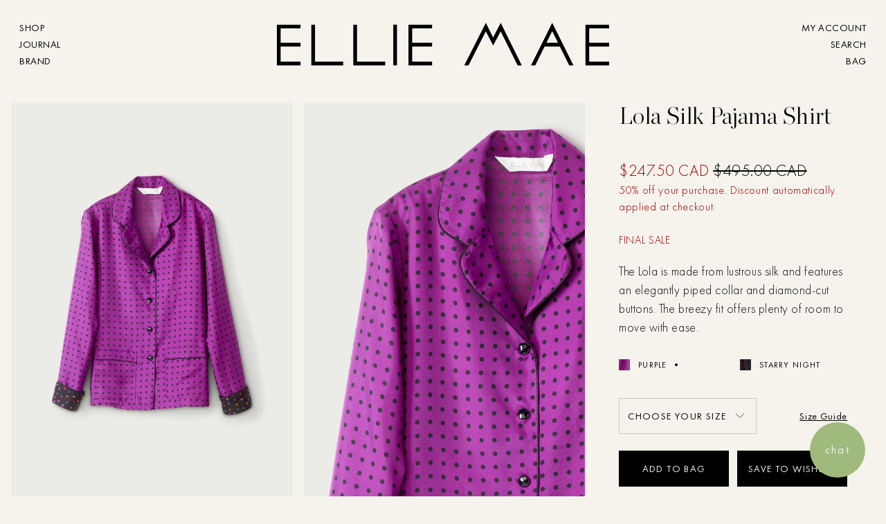

--- FILE ---
content_type: text/html; charset=utf-8
request_url: https://www.elliemaestudios.com/collections/tops/products/lola-pajama-shirt-3545
body_size: 70237
content:
<!doctype html>
<!--[if lt IE 7]><html class="no-js ie6 oldie" lang="en"><![endif]-->
<!--[if IE 7]><html class="no-js ie7 oldie" lang="en"><![endif]-->
<!--[if IE 8]><html class="no-js ie8 oldie" lang="en"><![endif]-->
<!--[if gt IE 8]><!--><html class="no-js" lang="en"><!--<![endif]-->
<head>

  

  <!-- Google Tag Manager -->
  
  <script>(function(w,d,s,l,i){w[l]=w[l]||[];w[l].push({'gtm.start':
  new Date().getTime(),event:'gtm.js'});var f=d.getElementsByTagName(s)[0],
  j=d.createElement(s),dl=l!='dataLayer'?'&l='+l:'';j.async=true;j.src=
  'https://www.googletagmanager.com/gtm.js?id='+i+dl;f.parentNode.insertBefore(j,f);
  })(window,document,'script','dataLayer','GTM-5HNJBBX');</script>
  
  <!-- End Google Tag Manager -->

  <!-- NOINDEXING OF OLD URLS -->

  

  <!-- NOINDEXING OF OLD URLS -->





  
  <link rel="shortcut icon" href="//www.elliemaestudios.com/cdn/shop/t/29/assets/favicon.ico?v=159260951169821863381603478201" type="image/x-icon" />
  

  <meta charset="utf-8" />
  <!--[if IE]><meta http-equiv='X-UA-Compatible' content='IE=edge,chrome=1' /><![endif]-->

  
  
  

  <title>
  	Lola Pajama Shirt | Ellie Mae Studios
    
    
    
  </title>

  
  <meta name="description" content="The Lola is made from lustrous silk and features an elegantly piped collar and diamond-cut buttons. The breezy fit offers plenty of room to move with ease. Details: Design Fabric from England Silk fabrication Rounded notch lapels Double front pocket Front button closure Beautiful trim piping detail Contrasting cuffs Fi" />
  

  <meta name="viewport" content="width=device-width, initial-scale=1.0, maximum-scale=1.0, user-scalable=no" />

  
  <link rel="canonical" href="https://www.elliemaestudios.com/products/lola-pajama-shirt-3545" />
  

  


  <meta property="og:type" content="product" />
  <meta property="og:title" content="Lola Silk Pajama Shirt" />
  
  <meta property="og:image" content="http://www.elliemaestudios.com/cdn/shop/products/060070-LOLA-PJ-Top-Purple-v2_grande.png?v=1636699798" />
  <meta property="og:image:secure_url" content="https://www.elliemaestudios.com/cdn/shop/products/060070-LOLA-PJ-Top-Purple-v2_grande.png?v=1636699798" />
  
  <meta property="og:image" content="http://www.elliemaestudios.com/cdn/shop/products/060070-LOLA-PJ-Top-Purple-v2_26b66191-4ee5-4721-8723-77d2a471c743_grande.png?v=1636699802" />
  <meta property="og:image:secure_url" content="https://www.elliemaestudios.com/cdn/shop/products/060070-LOLA-PJ-Top-Purple-v2_26b66191-4ee5-4721-8723-77d2a471c743_grande.png?v=1636699802" />
  
  <meta property="og:image" content="http://www.elliemaestudios.com/cdn/shop/products/060070-LOLA-PJ-Top-Purple-C1_grande.png?v=1635865257" />
  <meta property="og:image:secure_url" content="https://www.elliemaestudios.com/cdn/shop/products/060070-LOLA-PJ-Top-Purple-C1_grande.png?v=1635865257" />
  
  <meta property="og:image" content="http://www.elliemaestudios.com/cdn/shop/products/060070-LOLA-PJ-Top-Purple-C2_grande.png?v=1635865258" />
  <meta property="og:image:secure_url" content="https://www.elliemaestudios.com/cdn/shop/products/060070-LOLA-PJ-Top-Purple-C2_grande.png?v=1635865258" />
  
  <meta property="og:image" content="http://www.elliemaestudios.com/cdn/shop/products/060070-LOLA-PJ-Top-Purple-C3_grande.png?v=1635865257" />
  <meta property="og:image:secure_url" content="https://www.elliemaestudios.com/cdn/shop/products/060070-LOLA-PJ-Top-Purple-C3_grande.png?v=1635865257" />
  
  <meta property="og:image" content="http://www.elliemaestudios.com/cdn/shop/products/060070-LOLA-PJ-Starry-Night-v2_grande.png?v=1636699798" />
  <meta property="og:image:secure_url" content="https://www.elliemaestudios.com/cdn/shop/products/060070-LOLA-PJ-Starry-Night-v2_grande.png?v=1636699798" />
  
  <meta property="og:image" content="http://www.elliemaestudios.com/cdn/shop/products/060070-LOLA-PJ-Starry-Night-v2_2b0465d2-80f8-4d2d-9ec8-58c4bb8c1fbf_grande.png?v=1636699802" />
  <meta property="og:image:secure_url" content="https://www.elliemaestudios.com/cdn/shop/products/060070-LOLA-PJ-Starry-Night-v2_2b0465d2-80f8-4d2d-9ec8-58c4bb8c1fbf_grande.png?v=1636699802" />
  
  <meta property="og:image" content="http://www.elliemaestudios.com/cdn/shop/products/060070-LOLA-PJ-Starry-Night-C1_grande.png?v=1635865257" />
  <meta property="og:image:secure_url" content="https://www.elliemaestudios.com/cdn/shop/products/060070-LOLA-PJ-Starry-Night-C1_grande.png?v=1635865257" />
  
  <meta property="og:image" content="http://www.elliemaestudios.com/cdn/shop/products/060070-LOLA-PJ-Starry-Night-C2_grande.png?v=1635865258" />
  <meta property="og:image:secure_url" content="https://www.elliemaestudios.com/cdn/shop/products/060070-LOLA-PJ-Starry-Night-C2_grande.png?v=1635865258" />
  
  <meta property="og:image" content="http://www.elliemaestudios.com/cdn/shop/products/060070-LOLA-PJ-Starry-Night-C3_grande.png?v=1635865258" />
  <meta property="og:image:secure_url" content="https://www.elliemaestudios.com/cdn/shop/products/060070-LOLA-PJ-Starry-Night-C3_grande.png?v=1635865258" />
  
  <meta property="og:price:amount" content="495.00" />
  <meta property="og:price:currency" content="CAD" />





<meta property="og:description" content="The Lola is made from lustrous silk and features an elegantly piped collar and diamond-cut buttons. The breezy fit offers plenty of room to move with ease. Details: Design Fabric from England Silk fabrication Rounded notch lapels Double front pocket Front button closure Beautiful trim piping detail Contrasting cuffs Fi" />

<meta property="og:url" content="https://www.elliemaestudios.com/products/lola-pajama-shirt-3545" />
<meta property="og:site_name" content="Ellie Mae Studios" />

  


<meta name="twitter:card" content="summary">


  <meta name="twitter:title" content="Lola Silk Pajama Shirt">
  <meta name="twitter:description" content="The Lola is made from lustrous silk and features an elegantly piped collar and diamond-cut buttons. The breezy fit offers plenty of room to move with ease. Details: Design Fabric from England Silk fabrication Rounded notch lapels Double front pocket Front button closure Beautiful trim piping detail Contrasting cuffs Fit">
  <meta name="twitter:image" content="https://www.elliemaestudios.com/cdn/shop/products/060070-LOLA-PJ-Top-Purple-v2_medium.png?v=1636699798">
  <meta name="twitter:image:width" content="240">
  <meta name="twitter:image:height" content="240">


  <!-- Change the url to minify css -->
  
  

  <link href="//www.elliemaestudios.com/cdn/shop/t/29/assets/elliemae.css?v=20633719169284730181719416807&amp;enable_css_minification=1" rel="stylesheet" type="text/css" media="all" />

  <meta name="p:domain_verify" content="dbbc0284ab5d198e5f7a27ad8481fe36"/>
  <meta name="google-site-verification" content="5qUE5zLzMprw4jExehx_-p2mkaCUxjruwUse0vXYybc" />
  <meta name="google-site-verification" content="_za8VI2H_nroy6JQEq1V43duANvv90AYBstzbeBDOig" />
  <meta name="msvalidate.01" content="629F26EC819D5B740F2E6548C339939D" />
  

  
    <!-- Hotjar Tracking Code for www.elliemaestudios.com -->
<script>
  (function(h,o,t,j,a,r){
    h.hj=h.hj||function(){(h.hj.q=h.hj.q||[]).push(arguments)};
    h._hjSettings={hjid:1225109,hjsv:6};
    a=o.getElementsByTagName('head')[0];
    r=o.createElement('script');r.async=1;
    r.src=t+h._hjSettings.hjid+j+h._hjSettings.hjsv;
    a.appendChild(r);
  })(window,document,'https://static.hotjar.com/c/hotjar-','.js?sv=');
</script>

  
	

  






<script data-cf-init type="application/json">
  
{
  
  "domain": "ellie-mae-studio.myshopify.com",
  "baseApiUrl": "https://app.customerfields.com",
  "proxyPath": "\/tools\/customr",
  "countries": [{"code":"AF","name":"Afghanistan"},{"code":"AX","name":"Aland Islands"},{"code":"AL","name":"Albania"},{"code":"DZ","name":"Algeria"},{"code":"AD","name":"Andorra"},{"code":"AO","name":"Angola"},{"code":"AI","name":"Anguilla"},{"code":"AG","name":"Antigua And Barbuda"},{"code":"AR","name":"Argentina","provinces":[{"name":"Buenos Aires","code":"B"},{"name":"Catamarca","code":"K"},{"name":"Chaco","code":"H"},{"name":"Chubut","code":"U"},{"name":"Ciudad Autónoma de Buenos Aires","code":"C"},{"name":"Córdoba","code":"X"},{"name":"Corrientes","code":"W"},{"name":"Entre Ríos","code":"E"},{"name":"Formosa","code":"P"},{"name":"Jujuy","code":"Y"},{"name":"La Pampa","code":"L"},{"name":"La Rioja","code":"F"},{"name":"Mendoza","code":"M"},{"name":"Misiones","code":"N"},{"name":"Neuquén","code":"Q"},{"name":"Río Negro","code":"R"},{"name":"Salta","code":"A"},{"name":"San Juan","code":"J"},{"name":"San Luis","code":"D"},{"name":"Santa Cruz","code":"Z"},{"name":"Santa Fe","code":"S"},{"name":"Santiago Del Estero","code":"G"},{"name":"Tierra Del Fuego","code":"V"},{"name":"Tucumán","code":"T"}]},{"code":"AM","name":"Armenia"},{"code":"AW","name":"Aruba"},{"code":"AU","name":"Australia","provinces":[{"name":"Australian Capital Territory","code":"ACT"},{"name":"New South Wales","code":"NSW"},{"name":"Northern Territory","code":"NT"},{"name":"Queensland","code":"QLD"},{"name":"South Australia","code":"SA"},{"name":"Tasmania","code":"TAS"},{"name":"Victoria","code":"VIC"},{"name":"Western Australia","code":"WA"}]},{"code":"AT","name":"Austria"},{"code":"AZ","name":"Azerbaijan"},{"code":"BS","name":"Bahamas"},{"code":"BH","name":"Bahrain"},{"code":"BD","name":"Bangladesh"},{"code":"BB","name":"Barbados"},{"code":"BY","name":"Belarus"},{"code":"BE","name":"Belgium"},{"code":"BZ","name":"Belize"},{"code":"BJ","name":"Benin"},{"code":"BM","name":"Bermuda"},{"code":"BT","name":"Bhutan"},{"code":"BO","name":"Bolivia"},{"code":"BA","name":"Bosnia And Herzegovina"},{"code":"BW","name":"Botswana"},{"code":"BV","name":"Bouvet Island"},{"code":"BR","name":"Brazil","provinces":[{"name":"Acre","code":"AC"},{"name":"Alagoas","code":"AL"},{"name":"Amapá","code":"AP"},{"name":"Amazonas","code":"AM"},{"name":"Bahia","code":"BA"},{"name":"Ceará","code":"CE"},{"name":"Distrito Federal","code":"DF"},{"name":"Espírito Santo","code":"ES"},{"name":"Goiás","code":"GO"},{"name":"Maranhão","code":"MA"},{"name":"Mato Grosso","code":"MT"},{"name":"Mato Grosso do Sul","code":"MS"},{"name":"Minas Gerais","code":"MG"},{"name":"Pará","code":"PA"},{"name":"Paraíba","code":"PB"},{"name":"Paraná","code":"PR"},{"name":"Pernambuco","code":"PE"},{"name":"Piauí","code":"PI"},{"name":"Rio de Janeiro","code":"RJ"},{"name":"Rio Grande do Norte","code":"RN"},{"name":"Rio Grande do Sul","code":"RS"},{"name":"Rondônia","code":"RO"},{"name":"Roraima","code":"RR"},{"name":"Santa Catarina","code":"SC"},{"name":"São Paulo","code":"SP"},{"name":"Sergipe","code":"SE"},{"name":"Tocantins","code":"TO"}]},{"code":"IO","name":"British Indian Ocean Territory"},{"code":"BN","name":"Brunei"},{"code":"BG","name":"Bulgaria"},{"code":"BF","name":"Burkina Faso"},{"code":"BI","name":"Burundi"},{"code":"KH","name":"Cambodia"},{"code":"CA","name":"Canada","provinces":[{"name":"Alberta","code":"AB"},{"name":"British Columbia","code":"BC"},{"name":"Manitoba","code":"MB"},{"name":"New Brunswick","code":"NB"},{"name":"Newfoundland and Labrador","code":"NL"},{"name":"Northwest Territories","code":"NT"},{"name":"Nova Scotia","code":"NS"},{"name":"Nunavut","code":"NU"},{"name":"Ontario","code":"ON"},{"name":"Prince Edward Island","code":"PE"},{"name":"Quebec","code":"QC"},{"name":"Saskatchewan","code":"SK"},{"name":"Yukon","code":"YT"}]},{"code":"CV","name":"Cape Verde"},{"code":"BQ","name":"Caribbean Netherlands"},{"code":"KY","name":"Cayman Islands"},{"code":"CF","name":"Central African Republic"},{"code":"TD","name":"Chad"},{"code":"CL","name":"Chile","provinces":[{"name":"Arica and Parinacota","code":"AP"},{"name":"Tarapacá","code":"TA"},{"name":"Antofagasta","code":"AN"},{"name":"Atacama","code":"AT"},{"name":"Coquimbo","code":"CO"},{"name":"Valparaíso","code":"VS"},{"name":"Santiago","code":"RM"},{"name":"O'Higgins","code":"LI"},{"name":"Maule","code":"ML"},{"name":"Ñuble","code":"NB"},{"name":"Biobío","code":"BI"},{"name":"Araucanía","code":"AR"},{"name":"Los Ríos","code":"LR"},{"name":"Los Lagos","code":"LL"},{"name":"Aysén","code":"AI"},{"name":"Magallanes","code":"MA"}]},{"code":"CN","name":"China","provinces":[{"name":"Anhui","code":"AH"},{"name":"Beijing","code":"BJ"},{"name":"Chongqing","code":"CQ"},{"name":"Fujian","code":"FJ"},{"name":"Gansu","code":"GS"},{"name":"Guangdong","code":"GD"},{"name":"Guangxi","code":"GX"},{"name":"Guizhou","code":"GZ"},{"name":"Hainan","code":"HI"},{"name":"Hebei","code":"HE"},{"name":"Heilongjiang","code":"HL"},{"name":"Henan","code":"HA"},{"name":"Hubei","code":"HB"},{"name":"Hunan","code":"HN"},{"name":"Inner Mongolia","code":"NM"},{"name":"Jiangsu","code":"JS"},{"name":"Jiangxi","code":"JX"},{"name":"Jilin","code":"JL"},{"name":"Liaoning","code":"LN"},{"name":"Ningxia","code":"NX"},{"name":"Qinghai","code":"QH"},{"name":"Shaanxi","code":"SN"},{"name":"Shandong","code":"SD"},{"name":"Shanghai","code":"SH"},{"name":"Shanxi","code":"SX"},{"name":"Sichuan","code":"SC"},{"name":"Tianjin","code":"TJ"},{"name":"Xinjiang","code":"XJ"},{"name":"Xizang","code":"YZ"},{"name":"Yunnan","code":"YN"},{"name":"Zhejiang","code":"ZJ"}]},{"code":"CX","name":"Christmas Island"},{"code":"CC","name":"Cocos (Keeling) Islands"},{"code":"CO","name":"Colombia","provinces":[{"name":"Amazonas","code":"AMA"},{"name":"Antioquia","code":"ANT"},{"name":"Arauca","code":"ARA"},{"name":"Atlántico","code":"ATL"},{"name":"Bogotá, D.C.","code":"DC"},{"name":"Bolívar","code":"BOL"},{"name":"Boyacá","code":"BOY"},{"name":"Caldas","code":"CAL"},{"name":"Caquetá","code":"CAQ"},{"name":"Casanare","code":"CAS"},{"name":"Cauca","code":"CAU"},{"name":"Cesar","code":"CES"},{"name":"Chocó","code":"CHO"},{"name":"Córdoba","code":"COR"},{"name":"Cundinamarca","code":"CUN"},{"name":"Guainía","code":"GUA"},{"name":"Guaviare","code":"GUV"},{"name":"Huila","code":"HUI"},{"name":"La Guajira","code":"LAG"},{"name":"Magdalena","code":"MAG"},{"name":"Meta","code":"MET"},{"name":"Nariño","code":"NAR"},{"name":"Norte de Santander","code":"NSA"},{"name":"Putumayo","code":"PUT"},{"name":"Quindío","code":"QUI"},{"name":"Risaralda","code":"RIS"},{"name":"San Andrés, Providencia y Santa Catalina","code":"SAP"},{"name":"Santander","code":"SAN"},{"name":"Sucre","code":"SUC"},{"name":"Tolima","code":"TOL"},{"name":"Valle del Cauca","code":"VAC"},{"name":"Vaupés","code":"VAU"},{"name":"Vichada","code":"VID"}]},{"code":"KM","name":"Comoros"},{"code":"CG","name":"Congo"},{"code":"CD","name":"Congo, The Democratic Republic Of The"},{"code":"CK","name":"Cook Islands"},{"code":"CR","name":"Costa Rica"},{"code":"HR","name":"Croatia"},{"code":"CU","name":"Cuba"},{"code":"CW","name":"Curaçao"},{"code":"CY","name":"Cyprus"},{"code":"CZ","name":"Czech Republic"},{"code":"CI","name":"Côte d'Ivoire"},{"code":"DK","name":"Denmark"},{"code":"DJ","name":"Djibouti"},{"code":"DM","name":"Dominica"},{"code":"DO","name":"Dominican Republic"},{"code":"EC","name":"Ecuador"},{"code":"EG","name":"Egypt","provinces":[{"name":"6th of October","code":"SU"},{"name":"Al Sharqia","code":"SHR"},{"name":"Alexandria","code":"ALX"},{"name":"Aswan","code":"ASN"},{"name":"Asyut","code":"AST"},{"name":"Beheira","code":"BH"},{"name":"Beni Suef","code":"BNS"},{"name":"Cairo","code":"C"},{"name":"Dakahlia","code":"DK"},{"name":"Damietta","code":"DT"},{"name":"Faiyum","code":"FYM"},{"name":"Gharbia","code":"GH"},{"name":"Giza","code":"GZ"},{"name":"Helwan","code":"HU"},{"name":"Ismailia","code":"IS"},{"name":"Kafr el-Sheikh","code":"KFS"},{"name":"Luxor","code":"LX"},{"name":"Matrouh","code":"MT"},{"name":"Minya","code":"MN"},{"name":"Monufia","code":"MNF"},{"name":"New Valley","code":"WAD"},{"name":"North Sinai","code":"SIN"},{"name":"Port Said","code":"PTS"},{"name":"Qalyubia","code":"KB"},{"name":"Qena","code":"KN"},{"name":"Red Sea","code":"BA"},{"name":"Sohag","code":"SHG"},{"name":"South Sinai","code":"JS"},{"name":"Suez","code":"SUZ"}]},{"code":"SV","name":"El Salvador"},{"code":"GQ","name":"Equatorial Guinea"},{"code":"ER","name":"Eritrea"},{"code":"EE","name":"Estonia"},{"code":"SZ","name":"Eswatini"},{"code":"ET","name":"Ethiopia"},{"code":"FK","name":"Falkland Islands (Malvinas)"},{"code":"FO","name":"Faroe Islands"},{"code":"FJ","name":"Fiji"},{"code":"FI","name":"Finland"},{"code":"FR","name":"France"},{"code":"GF","name":"French Guiana"},{"code":"PF","name":"French Polynesia"},{"code":"TF","name":"French Southern Territories"},{"code":"GA","name":"Gabon"},{"code":"GM","name":"Gambia"},{"code":"GE","name":"Georgia"},{"code":"DE","name":"Germany"},{"code":"GH","name":"Ghana"},{"code":"GI","name":"Gibraltar"},{"code":"GR","name":"Greece"},{"code":"GL","name":"Greenland"},{"code":"GD","name":"Grenada"},{"code":"GP","name":"Guadeloupe"},{"code":"GT","name":"Guatemala","provinces":[{"name":"Alta Verapaz","code":"AVE"},{"name":"Baja Verapaz","code":"BVE"},{"name":"Chimaltenango","code":"CMT"},{"name":"Chiquimula","code":"CQM"},{"name":"El Progreso","code":"EPR"},{"name":"Escuintla","code":"ESC"},{"name":"Guatemala","code":"GUA"},{"name":"Huehuetenango","code":"HUE"},{"name":"Izabal","code":"IZA"},{"name":"Jalapa","code":"JAL"},{"name":"Jutiapa","code":"JUT"},{"name":"Petén","code":"PET"},{"name":"Quetzaltenango","code":"QUE"},{"name":"Quiché","code":"QUI"},{"name":"Retalhuleu","code":"RET"},{"name":"Sacatepéquez","code":"SAC"},{"name":"San Marcos","code":"SMA"},{"name":"Santa Rosa","code":"SRO"},{"name":"Sololá","code":"SOL"},{"name":"Suchitepéquez","code":"SUC"},{"name":"Totonicapán","code":"TOT"},{"name":"Zacapa","code":"ZAC"}]},{"code":"GG","name":"Guernsey"},{"code":"GN","name":"Guinea"},{"code":"GW","name":"Guinea Bissau"},{"code":"GY","name":"Guyana"},{"code":"HT","name":"Haiti"},{"code":"HM","name":"Heard Island And Mcdonald Islands"},{"code":"VA","name":"Holy See (Vatican City State)"},{"code":"HN","name":"Honduras"},{"code":"HK","name":"Hong Kong","provinces":[{"name":"Hong Kong Island","code":"HK"},{"name":"Kowloon","code":"KL"},{"name":"New Territories","code":"NT"}]},{"code":"HU","name":"Hungary"},{"code":"IS","name":"Iceland"},{"code":"IN","name":"India","provinces":[{"name":"Andaman and Nicobar Islands","code":"AN"},{"name":"Andhra Pradesh","code":"AP"},{"name":"Arunachal Pradesh","code":"AR"},{"name":"Assam","code":"AS"},{"name":"Bihar","code":"BR"},{"name":"Chandigarh","code":"CH"},{"name":"Chhattisgarh","code":"CG"},{"name":"Dadra and Nagar Haveli","code":"DN"},{"name":"Daman and Diu","code":"DD"},{"name":"Delhi","code":"DL"},{"name":"Goa","code":"GA"},{"name":"Gujarat","code":"GJ"},{"name":"Haryana","code":"HR"},{"name":"Himachal Pradesh","code":"HP"},{"name":"Jammu and Kashmir","code":"JK"},{"name":"Jharkhand","code":"JH"},{"name":"Karnataka","code":"KA"},{"name":"Kerala","code":"KL"},{"name":"Ladakh","code":"LA"},{"name":"Lakshadweep","code":"LD"},{"name":"Madhya Pradesh","code":"MP"},{"name":"Maharashtra","code":"MH"},{"name":"Manipur","code":"MN"},{"name":"Meghalaya","code":"ML"},{"name":"Mizoram","code":"MZ"},{"name":"Nagaland","code":"NL"},{"name":"Odisha","code":"OR"},{"name":"Puducherry","code":"PY"},{"name":"Punjab","code":"PB"},{"name":"Rajasthan","code":"RJ"},{"name":"Sikkim","code":"SK"},{"name":"Tamil Nadu","code":"TN"},{"name":"Telangana","code":"TS"},{"name":"Tripura","code":"TR"},{"name":"Uttar Pradesh","code":"UP"},{"name":"Uttarakhand","code":"UK"},{"name":"West Bengal","code":"WB"}]},{"code":"ID","name":"Indonesia","provinces":[{"name":"Aceh","code":"AC"},{"name":"Bali","code":"BA"},{"name":"Bangka Belitung","code":"BB"},{"name":"Banten","code":"BT"},{"name":"Bengkulu","code":"BE"},{"name":"Gorontalo","code":"GO"},{"name":"Jakarta","code":"JK"},{"name":"Jambi","code":"JA"},{"name":"Jawa Barat","code":"JB"},{"name":"Jawa Tengah","code":"JT"},{"name":"Jawa Timur","code":"JI"},{"name":"Kalimantan Barat","code":"KB"},{"name":"Kalimantan Selatan","code":"KS"},{"name":"Kalimantan Tengah","code":"KT"},{"name":"Kalimantan Timur","code":"KI"},{"name":"Kalimantan Utara","code":"KU"},{"name":"Kepulauan Riau","code":"KR"},{"name":"Lampung","code":"LA"},{"name":"Maluku","code":"MA"},{"name":"Maluku Utara","code":"MU"},{"name":"North Sumatra","code":"SU"},{"name":"Nusa Tenggara Barat","code":"NB"},{"name":"Nusa Tenggara Timur","code":"NT"},{"name":"Papua","code":"PA"},{"name":"Papua Barat","code":"PB"},{"name":"Riau","code":"RI"},{"name":"South Sumatra","code":"SS"},{"name":"Sulawesi Barat","code":"SR"},{"name":"Sulawesi Selatan","code":"SN"},{"name":"Sulawesi Tengah","code":"ST"},{"name":"Sulawesi Tenggara","code":"SG"},{"name":"Sulawesi Utara","code":"SA"},{"name":"West Sumatra","code":"SB"},{"name":"Yogyakarta","code":"YO"}]},{"code":"IR","name":"Iran, Islamic Republic Of"},{"code":"IQ","name":"Iraq"},{"code":"IE","name":"Ireland","provinces":[{"name":"Carlow","code":"CW"},{"name":"Cavan","code":"CN"},{"name":"Clare","code":"CE"},{"name":"Cork","code":"CO"},{"name":"Donegal","code":"DL"},{"name":"Dublin","code":"D"},{"name":"Galway","code":"G"},{"name":"Kerry","code":"KY"},{"name":"Kildare","code":"KE"},{"name":"Kilkenny","code":"KK"},{"name":"Laois","code":"LS"},{"name":"Leitrim","code":"LM"},{"name":"Limerick","code":"LK"},{"name":"Longford","code":"LD"},{"name":"Louth","code":"LH"},{"name":"Mayo","code":"MO"},{"name":"Meath","code":"MH"},{"name":"Monaghan","code":"MN"},{"name":"Offaly","code":"OY"},{"name":"Roscommon","code":"RN"},{"name":"Sligo","code":"SO"},{"name":"Tipperary","code":"TA"},{"name":"Waterford","code":"WD"},{"name":"Westmeath","code":"WH"},{"name":"Wexford","code":"WX"},{"name":"Wicklow","code":"WW"}]},{"code":"IM","name":"Isle Of Man"},{"code":"IL","name":"Israel"},{"code":"IT","name":"Italy","provinces":[{"name":"Agrigento","code":"AG"},{"name":"Alessandria","code":"AL"},{"name":"Ancona","code":"AN"},{"name":"Aosta","code":"AO"},{"name":"Arezzo","code":"AR"},{"name":"Ascoli Piceno","code":"AP"},{"name":"Asti","code":"AT"},{"name":"Avellino","code":"AV"},{"name":"Bari","code":"BA"},{"name":"Barletta-Andria-Trani","code":"BT"},{"name":"Belluno","code":"BL"},{"name":"Benevento","code":"BN"},{"name":"Bergamo","code":"BG"},{"name":"Biella","code":"BI"},{"name":"Bologna","code":"BO"},{"name":"Bolzano","code":"BZ"},{"name":"Brescia","code":"BS"},{"name":"Brindisi","code":"BR"},{"name":"Cagliari","code":"CA"},{"name":"Caltanissetta","code":"CL"},{"name":"Campobasso","code":"CB"},{"name":"Carbonia-Iglesias","code":"CI"},{"name":"Caserta","code":"CE"},{"name":"Catania","code":"CT"},{"name":"Catanzaro","code":"CZ"},{"name":"Chieti","code":"CH"},{"name":"Como","code":"CO"},{"name":"Cosenza","code":"CS"},{"name":"Cremona","code":"CR"},{"name":"Crotone","code":"KR"},{"name":"Cuneo","code":"CN"},{"name":"Enna","code":"EN"},{"name":"Fermo","code":"FM"},{"name":"Ferrara","code":"FE"},{"name":"Firenze","code":"FI"},{"name":"Foggia","code":"FG"},{"name":"Forlì-Cesena","code":"FC"},{"name":"Frosinone","code":"FR"},{"name":"Genova","code":"GE"},{"name":"Gorizia","code":"GO"},{"name":"Grosseto","code":"GR"},{"name":"Imperia","code":"IM"},{"name":"Isernia","code":"IS"},{"name":"L'Aquila","code":"AQ"},{"name":"La Spezia","code":"SP"},{"name":"Latina","code":"LT"},{"name":"Lecce","code":"LE"},{"name":"Lecco","code":"LC"},{"name":"Livorno","code":"LI"},{"name":"Lodi","code":"LO"},{"name":"Lucca","code":"LU"},{"name":"Macerata","code":"MC"},{"name":"Mantova","code":"MN"},{"name":"Massa-Carrara","code":"MS"},{"name":"Matera","code":"MT"},{"name":"Medio Campidano","code":"VS"},{"name":"Messina","code":"ME"},{"name":"Milano","code":"MI"},{"name":"Modena","code":"MO"},{"name":"Monza e Brianza","code":"MB"},{"name":"Napoli","code":"NA"},{"name":"Novara","code":"NO"},{"name":"Nuoro","code":"NU"},{"name":"Ogliastra","code":"OG"},{"name":"Olbia-Tempio","code":"OT"},{"name":"Oristano","code":"OR"},{"name":"Padova","code":"PD"},{"name":"Palermo","code":"PA"},{"name":"Parma","code":"PR"},{"name":"Pavia","code":"PV"},{"name":"Perugia","code":"PG"},{"name":"Pesaro e Urbino","code":"PU"},{"name":"Pescara","code":"PE"},{"name":"Piacenza","code":"PC"},{"name":"Pisa","code":"PI"},{"name":"Pistoia","code":"PT"},{"name":"Pordenone","code":"PN"},{"name":"Potenza","code":"PZ"},{"name":"Prato","code":"PO"},{"name":"Ragusa","code":"RG"},{"name":"Ravenna","code":"RA"},{"name":"Reggio Calabria","code":"RC"},{"name":"Reggio Emilia","code":"RE"},{"name":"Rieti","code":"RI"},{"name":"Rimini","code":"RN"},{"name":"Roma","code":"RM"},{"name":"Rovigo","code":"RO"},{"name":"Salerno","code":"SA"},{"name":"Sassari","code":"SS"},{"name":"Savona","code":"SV"},{"name":"Siena","code":"SI"},{"name":"Siracusa","code":"SR"},{"name":"Sondrio","code":"SO"},{"name":"Taranto","code":"TA"},{"name":"Teramo","code":"TE"},{"name":"Terni","code":"TR"},{"name":"Torino","code":"TO"},{"name":"Trapani","code":"TP"},{"name":"Trento","code":"TN"},{"name":"Treviso","code":"TV"},{"name":"Trieste","code":"TS"},{"name":"Udine","code":"UD"},{"name":"Varese","code":"VA"},{"name":"Venezia","code":"VE"},{"name":"Verbano-Cusio-Ossola","code":"VB"},{"name":"Vercelli","code":"VC"},{"name":"Verona","code":"VR"},{"name":"Vibo Valentia","code":"VV"},{"name":"Vicenza","code":"VI"},{"name":"Viterbo","code":"VT"}]},{"code":"JM","name":"Jamaica"},{"code":"JP","name":"Japan","provinces":[{"name":"Hokkaidō","code":"JP-01"},{"name":"Aomori","code":"JP-02"},{"name":"Iwate","code":"JP-03"},{"name":"Miyagi","code":"JP-04"},{"name":"Akita","code":"JP-05"},{"name":"Yamagata","code":"JP-06"},{"name":"Fukushima","code":"JP-07"},{"name":"Ibaraki","code":"JP-08"},{"name":"Tochigi","code":"JP-09"},{"name":"Gunma","code":"JP-10"},{"name":"Saitama","code":"JP-11"},{"name":"Chiba","code":"JP-12"},{"name":"Tōkyō","code":"JP-13"},{"name":"Kanagawa","code":"JP-14"},{"name":"Niigata","code":"JP-15"},{"name":"Toyama","code":"JP-16"},{"name":"Ishikawa","code":"JP-17"},{"name":"Fukui","code":"JP-18"},{"name":"Yamanashi","code":"JP-19"},{"name":"Nagano","code":"JP-20"},{"name":"Gifu","code":"JP-21"},{"name":"Shizuoka","code":"JP-22"},{"name":"Aichi","code":"JP-23"},{"name":"Mie","code":"JP-24"},{"name":"Shiga","code":"JP-25"},{"name":"Kyōto","code":"JP-26"},{"name":"Ōsaka","code":"JP-27"},{"name":"Hyōgo","code":"JP-28"},{"name":"Nara","code":"JP-29"},{"name":"Wakayama","code":"JP-30"},{"name":"Tottori","code":"JP-31"},{"name":"Shimane","code":"JP-32"},{"name":"Okayama","code":"JP-33"},{"name":"Hiroshima","code":"JP-34"},{"name":"Yamaguchi","code":"JP-35"},{"name":"Tokushima","code":"JP-36"},{"name":"Kagawa","code":"JP-37"},{"name":"Ehime","code":"JP-38"},{"name":"Kōchi","code":"JP-39"},{"name":"Fukuoka","code":"JP-40"},{"name":"Saga","code":"JP-41"},{"name":"Nagasaki","code":"JP-42"},{"name":"Kumamoto","code":"JP-43"},{"name":"Ōita","code":"JP-44"},{"name":"Miyazaki","code":"JP-45"},{"name":"Kagoshima","code":"JP-46"},{"name":"Okinawa","code":"JP-47"}]},{"code":"JE","name":"Jersey"},{"code":"JO","name":"Jordan"},{"code":"KZ","name":"Kazakhstan"},{"code":"KE","name":"Kenya"},{"code":"KI","name":"Kiribati"},{"code":"KP","name":"Korea, Democratic People's Republic Of"},{"code":"XK","name":"Kosovo"},{"code":"KW","name":"Kuwait"},{"code":"KG","name":"Kyrgyzstan"},{"code":"LA","name":"Lao People's Democratic Republic"},{"code":"LV","name":"Latvia"},{"code":"LB","name":"Lebanon"},{"code":"LS","name":"Lesotho"},{"code":"LR","name":"Liberia"},{"code":"LY","name":"Libyan Arab Jamahiriya"},{"code":"LI","name":"Liechtenstein"},{"code":"LT","name":"Lithuania"},{"code":"LU","name":"Luxembourg"},{"code":"MO","name":"Macao"},{"code":"MG","name":"Madagascar"},{"code":"MW","name":"Malawi"},{"code":"MY","name":"Malaysia","provinces":[{"name":"Johor","code":"JHR"},{"name":"Kedah","code":"KDH"},{"name":"Kelantan","code":"KTN"},{"name":"Kuala Lumpur","code":"KUL"},{"name":"Labuan","code":"LBN"},{"name":"Melaka","code":"MLK"},{"name":"Negeri Sembilan","code":"NSN"},{"name":"Pahang","code":"PHG"},{"name":"Penang","code":"PNG"},{"name":"Perak","code":"PRK"},{"name":"Perlis","code":"PLS"},{"name":"Putrajaya","code":"PJY"},{"name":"Sabah","code":"SBH"},{"name":"Sarawak","code":"SWK"},{"name":"Selangor","code":"SGR"},{"name":"Terengganu","code":"TRG"}]},{"code":"MV","name":"Maldives"},{"code":"ML","name":"Mali"},{"code":"MT","name":"Malta"},{"code":"MQ","name":"Martinique"},{"code":"MR","name":"Mauritania"},{"code":"MU","name":"Mauritius"},{"code":"YT","name":"Mayotte"},{"code":"MX","name":"Mexico","provinces":[{"name":"Aguascalientes","code":"AGS"},{"name":"Baja California","code":"BC"},{"name":"Baja California Sur","code":"BCS"},{"name":"Campeche","code":"CAMP"},{"name":"Chiapas","code":"CHIS"},{"name":"Chihuahua","code":"CHIH"},{"name":"Ciudad de México","code":"DF"},{"name":"Coahuila","code":"COAH"},{"name":"Colima","code":"COL"},{"name":"Durango","code":"DGO"},{"name":"Guanajuato","code":"GTO"},{"name":"Guerrero","code":"GRO"},{"name":"Hidalgo","code":"HGO"},{"name":"Jalisco","code":"JAL"},{"name":"México","code":"MEX"},{"name":"Michoacán","code":"MICH"},{"name":"Morelos","code":"MOR"},{"name":"Nayarit","code":"NAY"},{"name":"Nuevo León","code":"NL"},{"name":"Oaxaca","code":"OAX"},{"name":"Puebla","code":"PUE"},{"name":"Querétaro","code":"QRO"},{"name":"Quintana Roo","code":"Q ROO"},{"name":"San Luis Potosí","code":"SLP"},{"name":"Sinaloa","code":"SIN"},{"name":"Sonora","code":"SON"},{"name":"Tabasco","code":"TAB"},{"name":"Tamaulipas","code":"TAMPS"},{"name":"Tlaxcala","code":"TLAX"},{"name":"Veracruz","code":"VER"},{"name":"Yucatán","code":"YUC"},{"name":"Zacatecas","code":"ZAC"}]},{"code":"MD","name":"Moldova, Republic of"},{"code":"MC","name":"Monaco"},{"code":"MN","name":"Mongolia"},{"code":"ME","name":"Montenegro"},{"code":"MS","name":"Montserrat"},{"code":"MA","name":"Morocco"},{"code":"MZ","name":"Mozambique"},{"code":"MM","name":"Myanmar"},{"code":"NA","name":"Namibia"},{"code":"NR","name":"Nauru"},{"code":"NP","name":"Nepal"},{"code":"NL","name":"Netherlands"},{"code":"AN","name":"Netherlands Antilles"},{"code":"NC","name":"New Caledonia"},{"code":"NZ","name":"New Zealand","provinces":[{"name":"Auckland","code":"AUK"},{"name":"Bay of Plenty","code":"BOP"},{"name":"Canterbury","code":"CAN"},{"name":"Gisborne","code":"GIS"},{"name":"Hawke's Bay","code":"HKB"},{"name":"Manawatu-Wanganui","code":"MWT"},{"name":"Marlborough","code":"MBH"},{"name":"Nelson","code":"NSN"},{"name":"Northland","code":"NTL"},{"name":"Otago","code":"OTA"},{"name":"Southland","code":"STL"},{"name":"Taranaki","code":"TKI"},{"name":"Tasman","code":"TAS"},{"name":"Waikato","code":"WKO"},{"name":"Wellington","code":"WGN"},{"name":"West Coast","code":"WTC"}]},{"code":"NI","name":"Nicaragua"},{"code":"NE","name":"Niger"},{"code":"NG","name":"Nigeria","provinces":[{"name":"Abia","code":"AB"},{"name":"Abuja Federal Capital Territory","code":"FC"},{"name":"Adamawa","code":"AD"},{"name":"Akwa Ibom","code":"AK"},{"name":"Anambra","code":"AN"},{"name":"Bauchi","code":"BA"},{"name":"Bayelsa","code":"BY"},{"name":"Benue","code":"BE"},{"name":"Borno","code":"BO"},{"name":"Cross River","code":"CR"},{"name":"Delta","code":"DE"},{"name":"Ebonyi","code":"EB"},{"name":"Edo","code":"ED"},{"name":"Ekiti","code":"EK"},{"name":"Enugu","code":"EN"},{"name":"Gombe","code":"GO"},{"name":"Imo","code":"IM"},{"name":"Jigawa","code":"JI"},{"name":"Kaduna","code":"KD"},{"name":"Kano","code":"KN"},{"name":"Katsina","code":"KT"},{"name":"Kebbi","code":"KE"},{"name":"Kogi","code":"KO"},{"name":"Kwara","code":"KW"},{"name":"Lagos","code":"LA"},{"name":"Nasarawa","code":"NA"},{"name":"Niger","code":"NI"},{"name":"Ogun","code":"OG"},{"name":"Ondo","code":"ON"},{"name":"Osun","code":"OS"},{"name":"Oyo","code":"OY"},{"name":"Plateau","code":"PL"},{"name":"Rivers","code":"RI"},{"name":"Sokoto","code":"SO"},{"name":"Taraba","code":"TA"},{"name":"Yobe","code":"YO"},{"name":"Zamfara","code":"ZA"}]},{"code":"NU","name":"Niue"},{"code":"NF","name":"Norfolk Island"},{"code":"MK","name":"North Macedonia"},{"code":"NO","name":"Norway"},{"code":"OM","name":"Oman"},{"code":"PK","name":"Pakistan"},{"code":"PS","name":"Palestinian Territory, Occupied"},{"code":"PA","name":"Panama","provinces":[{"name":"Bocas del Toro","code":"PA-1"},{"name":"Chiriquí","code":"PA-4"},{"name":"Coclé","code":"PA-2"},{"name":"Colón","code":"PA-3"},{"name":"Darién","code":"PA-5"},{"name":"Emberá","code":"PA-EM"},{"name":"Herrera","code":"PA-6"},{"name":"Kuna Yala","code":"PA-KY"},{"name":"Los Santos","code":"PA-7"},{"name":"Ngöbe-Buglé","code":"PA-NB"},{"name":"Panamá","code":"PA-8"},{"name":"Panamá Oeste","code":"PA-10"},{"name":"Veraguas","code":"PA-9"}]},{"code":"PG","name":"Papua New Guinea"},{"code":"PY","name":"Paraguay"},{"code":"PE","name":"Peru","provinces":[{"name":"Amazonas","code":"PE-AMA"},{"name":"Áncash","code":"PE-ANC"},{"name":"Apurímac","code":"PE-APU"},{"name":"Arequipa","code":"PE-ARE"},{"name":"Ayacucho","code":"PE-AYA"},{"name":"Cajamarca","code":"PE-CAJ"},{"name":"Callao","code":"PE-CAL"},{"name":"Cuzco","code":"PE-CUS"},{"name":"Huancavelica","code":"PE-HUV"},{"name":"Huánuco","code":"PE-HUC"},{"name":"Ica","code":"PE-ICA"},{"name":"Junín","code":"PE-JUN"},{"name":"La Libertad","code":"PE-LAL"},{"name":"Lambayeque","code":"PE-LAM"},{"name":"Lima (departamento)","code":"PE-LIM"},{"name":"Lima (provincia)","code":"PE-LMA"},{"name":"Loreto","code":"PE-LOR"},{"name":"Madre de Dios","code":"PE-MDD"},{"name":"Moquegua","code":"PE-MOQ"},{"name":"Pasco","code":"PE-PAS"},{"name":"Piura","code":"PE-PIU"},{"name":"Puno","code":"PE-PUN"},{"name":"San Martín","code":"PE-SAM"},{"name":"Tacna","code":"PE-TAC"},{"name":"Tumbes","code":"PE-TUM"},{"name":"Ucayali","code":"PE-UCA"}]},{"code":"PH","name":"Philippines","provinces":[{"name":"Abra","code":"PH-ABR"},{"name":"Agusan del Norte","code":"PH-AGN"},{"name":"Agusan del Sur","code":"PH-AGS"},{"name":"Aklan","code":"PH-AKL"},{"name":"Albay","code":"PH-ALB"},{"name":"Antique","code":"PH-ANT"},{"name":"Apayao","code":"PH-APA"},{"name":"Aurora","code":"PH-AUR"},{"name":"Basilan","code":"PH-BAS"},{"name":"Bataan","code":"PH-BAN"},{"name":"Batanes","code":"PH-BTN"},{"name":"Batangas","code":"PH-BTG"},{"name":"Benguet","code":"PH-BEN"},{"name":"Biliran","code":"PH-BIL"},{"name":"Bohol","code":"PH-BOH"},{"name":"Bukidnon","code":"PH-BUK"},{"name":"Bulacan","code":"PH-BUL"},{"name":"Cagayan","code":"PH-CAG"},{"name":"Camarines Norte","code":"PH-CAN"},{"name":"Camarines Sur","code":"PH-CAS"},{"name":"Camiguin","code":"PH-CAM"},{"name":"Capiz","code":"PH-CAP"},{"name":"Catanduanes","code":"PH-CAT"},{"name":"Cavite","code":"PH-CAV"},{"name":"Cebu","code":"PH-CEB"},{"name":"Cotabato","code":"PH-NCO"},{"name":"Davao de Oro","code":"PH-COM"},{"name":"Davao del Norte","code":"PH-DAV"},{"name":"Davao del Sur","code":"PH-DAS"},{"name":"Davao Occidental","code":"PH-DVO"},{"name":"Davao Oriental","code":"PH-DAO"},{"name":"Dinagat Islands","code":"PH-DIN"},{"name":"Eastern Samar","code":"PH-EAS"},{"name":"Guimaras","code":"PH-GUI"},{"name":"Ifugao","code":"PH-IFU"},{"name":"Ilocos Norte","code":"PH-ILN"},{"name":"Ilocos Sur","code":"PH-ILS"},{"name":"Iloilo","code":"PH-ILI"},{"name":"Isabela","code":"PH-ISA"},{"name":"Kalinga","code":"PH-KAL"},{"name":"La Union","code":"PH-LUN"},{"name":"Laguna","code":"PH-LAG"},{"name":"Lanao del Norte","code":"PH-LAN"},{"name":"Lanao del Sur","code":"PH-LAS"},{"name":"Leyte","code":"PH-LEY"},{"name":"Maguindanao","code":"PH-MAG"},{"name":"Marinduque","code":"PH-MAD"},{"name":"Masbate","code":"PH-MAS"},{"name":"Metro Manila","code":"PH-00"},{"name":"Misamis Occidental","code":"PH-MSC"},{"name":"Misamis Oriental","code":"PH-MSR"},{"name":"Mountain Province","code":"PH-MOU"},{"name":"Negros Occidental","code":"PH-NEC"},{"name":"Negros Oriental","code":"PH-NER"},{"name":"Northern Samar","code":"PH-NSA"},{"name":"Nueva Ecija","code":"PH-NUE"},{"name":"Nueva Vizcaya","code":"PH-NUV"},{"name":"Occidental Mindoro","code":"PH-MDC"},{"name":"Oriental Mindoro","code":"PH-MDR"},{"name":"Palawan","code":"PH-PLW"},{"name":"Pampanga","code":"PH-PAM"},{"name":"Pangasinan","code":"PH-PAN"},{"name":"Quezon","code":"PH-QUE"},{"name":"Quirino","code":"PH-QUI"},{"name":"Rizal","code":"PH-RIZ"},{"name":"Romblon","code":"PH-ROM"},{"name":"Samar","code":"PH-WSA"},{"name":"Sarangani","code":"PH-SAR"},{"name":"Siquijor","code":"PH-SIG"},{"name":"Sorsogon","code":"PH-SOR"},{"name":"South Cotabato","code":"PH-SCO"},{"name":"Southern Leyte","code":"PH-SLE"},{"name":"Sultan Kudarat","code":"PH-SUK"},{"name":"Sulu","code":"PH-SLU"},{"name":"Surigao del Norte","code":"PH-SUN"},{"name":"Surigao del Sur","code":"PH-SUR"},{"name":"Tarlac","code":"PH-TAR"},{"name":"Tawi-Tawi","code":"PH-TAW"},{"name":"Zambales","code":"PH-ZMB"},{"name":"Zamboanga del Norte","code":"PH-ZAN"},{"name":"Zamboanga del Sur","code":"PH-ZAS"},{"name":"Zamboanga Sibugay","code":"PH-ZSI"}]},{"code":"PN","name":"Pitcairn"},{"code":"PL","name":"Poland"},{"code":"PT","name":"Portugal","provinces":[{"name":"Açores","code":"PT-20"},{"name":"Aveiro","code":"PT-01"},{"name":"Beja","code":"PT-02"},{"name":"Braga","code":"PT-03"},{"name":"Bragança","code":"PT-04"},{"name":"Castelo Branco","code":"PT-05"},{"name":"Coimbra","code":"PT-06"},{"name":"Évora","code":"PT-07"},{"name":"Faro","code":"PT-08"},{"name":"Guarda","code":"PT-09"},{"name":"Leiria","code":"PT-10"},{"name":"Lisboa","code":"PT-11"},{"name":"Madeira","code":"PT-30"},{"name":"Portalegre","code":"PT-12"},{"name":"Porto","code":"PT-13"},{"name":"Santarém","code":"PT-14"},{"name":"Setúbal","code":"PT-15"},{"name":"Viana do Castelo","code":"PT-16"},{"name":"Vila Real","code":"PT-17"},{"name":"Viseu","code":"PT-18"}]},{"code":"QA","name":"Qatar"},{"code":"CM","name":"Republic of Cameroon"},{"code":"RE","name":"Reunion"},{"code":"RO","name":"Romania","provinces":[{"name":"Alba","code":"AB"},{"name":"Arad","code":"AR"},{"name":"Argeș","code":"AG"},{"name":"Bacău","code":"BC"},{"name":"Bihor","code":"BH"},{"name":"Bistrița-Năsăud","code":"BN"},{"name":"Botoșani","code":"BT"},{"name":"Brașov","code":"BV"},{"name":"Brăila","code":"BR"},{"name":"București","code":"B"},{"name":"Buzău","code":"BZ"},{"name":"Călărași","code":"CL"},{"name":"Caraș-Severin","code":"CS"},{"name":"Cluj","code":"CJ"},{"name":"Constanța","code":"CT"},{"name":"Covasna","code":"CV"},{"name":"Dâmbovița","code":"DB"},{"name":"Dolj","code":"DJ"},{"name":"Galați","code":"GL"},{"name":"Giurgiu","code":"GR"},{"name":"Gorj","code":"GJ"},{"name":"Harghita","code":"HR"},{"name":"Hunedoara","code":"HD"},{"name":"Iași","code":"IS"},{"name":"Ialomița","code":"IL"},{"name":"Ilfov","code":"IF"},{"name":"Maramureș","code":"MM"},{"name":"Mehedinți","code":"MH"},{"name":"Mureș","code":"MS"},{"name":"Neamț","code":"NT"},{"name":"Olt","code":"OT"},{"name":"Prahova","code":"PH"},{"name":"Sălaj","code":"SJ"},{"name":"Satu Mare","code":"SM"},{"name":"Sibiu","code":"SB"},{"name":"Suceava","code":"SV"},{"name":"Teleorman","code":"TR"},{"name":"Timiș","code":"TM"},{"name":"Tulcea","code":"TL"},{"name":"Vâlcea","code":"VL"},{"name":"Vaslui","code":"VS"},{"name":"Vrancea","code":"VN"}]},{"code":"RU","name":"Russia","provinces":[{"name":"Republic of Adygeya","code":"AD"},{"name":"Altai Republic","code":"AL"},{"name":"Altai Krai","code":"ALT"},{"name":"Amur Oblast","code":"AMU"},{"name":"Arkhangelsk Oblast","code":"ARK"},{"name":"Astrakhan Oblast","code":"AST"},{"name":"Republic of Bashkortostan","code":"BA"},{"name":"Belgorod Oblast","code":"BEL"},{"name":"Bryansk Oblast","code":"BRY"},{"name":"Republic of Buryatia","code":"BU"},{"name":"Chechen Republic","code":"CE"},{"name":"Chelyabinsk Oblast","code":"CHE"},{"name":"Chukotka Autonomous Okrug","code":"CHU"},{"name":"Chuvash Republic","code":"CU"},{"name":"Republic of Dagestan","code":"DA"},{"name":"Republic of Ingushetia","code":"IN"},{"name":"Irkutsk Oblast","code":"IRK"},{"name":"Ivanovo Oblast","code":"IVA"},{"name":"Jewish Autonomous Oblast","code":"YEV"},{"name":"Kabardino-Balkarian Republic","code":"KB"},{"name":"Kaliningrad Oblast","code":"KGD"},{"name":"Republic of Kalmykia","code":"KL"},{"name":"Kaluga Oblast","code":"KLU"},{"name":"Kamchatka Krai","code":"KAM"},{"name":"Karachay–Cherkess Republic","code":"KC"},{"name":"Republic of Karelia","code":"KR"},{"name":"Kemerovo Oblast","code":"KEM"},{"name":"Khabarovsk Krai","code":"KHA"},{"name":"Republic of Khakassia","code":"KK"},{"name":"Khanty-Mansi Autonomous Okrug","code":"KHM"},{"name":"Kirov Oblast","code":"KIR"},{"name":"Komi Republic","code":"KO"},{"name":"Kostroma Oblast","code":"KOS"},{"name":"Krasnodar Krai","code":"KDA"},{"name":"Krasnoyarsk Krai","code":"KYA"},{"name":"Kurgan Oblast","code":"KGN"},{"name":"Kursk Oblast","code":"KRS"},{"name":"Leningrad Oblast","code":"LEN"},{"name":"Lipetsk Oblast","code":"LIP"},{"name":"Magadan Oblast","code":"MAG"},{"name":"Mari El Republic","code":"ME"},{"name":"Republic of Mordovia","code":"MO"},{"name":"Moscow","code":"MOW"},{"name":"Moscow Oblast","code":"MOS"},{"name":"Murmansk Oblast","code":"MUR"},{"name":"Nizhny Novgorod Oblast","code":"NIZ"},{"name":"Novgorod Oblast","code":"NGR"},{"name":"Novosibirsk Oblast","code":"NVS"},{"name":"Omsk Oblast","code":"OMS"},{"name":"Orenburg Oblast","code":"ORE"},{"name":"Oryol Oblast","code":"ORL"},{"name":"Penza Oblast","code":"PNZ"},{"name":"Perm Krai","code":"PER"},{"name":"Primorsky Krai","code":"PRI"},{"name":"Pskov Oblast","code":"PSK"},{"name":"Rostov Oblast","code":"ROS"},{"name":"Ryazan Oblast","code":"RYA"},{"name":"Saint Petersburg","code":"SPE"},{"name":"Sakha Republic (Yakutia)","code":"SA"},{"name":"Sakhalin Oblast","code":"SAK"},{"name":"Samara Oblast","code":"SAM"},{"name":"Saratov Oblast","code":"SAR"},{"name":"Republic of North Ossetia–Alania","code":"SE"},{"name":"Smolensk Oblast","code":"SMO"},{"name":"Stavropol Krai","code":"STA"},{"name":"Sverdlovsk Oblast","code":"SVE"},{"name":"Tambov Oblast","code":"TAM"},{"name":"Republic of Tatarstan","code":"TA"},{"name":"Tomsk Oblast","code":"TOM"},{"name":"Tula Oblast","code":"TUL"},{"name":"Tver Oblast","code":"TVE"},{"name":"Tyumen Oblast","code":"TYU"},{"name":"Tyva Republic","code":"TY"},{"name":"Udmurtia","code":"UD"},{"name":"Ulyanovsk Oblast","code":"ULY"},{"name":"Vladimir Oblast","code":"VLA"},{"name":"Volgograd Oblast","code":"VGG"},{"name":"Vologda Oblast","code":"VLG"},{"name":"Voronezh Oblast","code":"VOR"},{"name":"Yamalo-Nenets Autonomous Okrug","code":"YAN"},{"name":"Yaroslavl Oblast","code":"YAR"},{"name":"Zabaykalsky Krai","code":"ZAB"}]},{"code":"RW","name":"Rwanda"},{"code":"BL","name":"Saint Barthélemy"},{"code":"SH","name":"Saint Helena"},{"code":"KN","name":"Saint Kitts And Nevis"},{"code":"LC","name":"Saint Lucia"},{"code":"MF","name":"Saint Martin"},{"code":"PM","name":"Saint Pierre And Miquelon"},{"code":"WS","name":"Samoa"},{"code":"SM","name":"San Marino"},{"code":"ST","name":"Sao Tome And Principe"},{"code":"SA","name":"Saudi Arabia"},{"code":"SN","name":"Senegal"},{"code":"RS","name":"Serbia"},{"code":"SC","name":"Seychelles"},{"code":"SL","name":"Sierra Leone"},{"code":"SG","name":"Singapore"},{"code":"SX","name":"Sint Maarten"},{"code":"SK","name":"Slovakia"},{"code":"SI","name":"Slovenia"},{"code":"SB","name":"Solomon Islands"},{"code":"SO","name":"Somalia"},{"code":"ZA","name":"South Africa","provinces":[{"name":"Eastern Cape","code":"EC"},{"name":"Free State","code":"FS"},{"name":"Gauteng","code":"GT"},{"name":"KwaZulu-Natal","code":"NL"},{"name":"Limpopo","code":"LP"},{"name":"Mpumalanga","code":"MP"},{"name":"North West","code":"NW"},{"name":"Northern Cape","code":"NC"},{"name":"Western Cape","code":"WC"}]},{"code":"GS","name":"South Georgia And The South Sandwich Islands"},{"code":"KR","name":"South Korea","provinces":[{"name":"Busan","code":"KR-26"},{"name":"Chungbuk","code":"KR-43"},{"name":"Chungnam","code":"KR-44"},{"name":"Daegu","code":"KR-27"},{"name":"Daejeon","code":"KR-30"},{"name":"Gangwon","code":"KR-42"},{"name":"Gwangju","code":"KR-29"},{"name":"Gyeongbuk","code":"KR-47"},{"name":"Gyeonggi","code":"KR-41"},{"name":"Gyeongnam","code":"KR-48"},{"name":"Incheon","code":"KR-28"},{"name":"Jeju","code":"KR-49"},{"name":"Jeonbuk","code":"KR-45"},{"name":"Jeonnam","code":"KR-46"},{"name":"Sejong","code":"KR-50"},{"name":"Seoul","code":"KR-11"},{"name":"Ulsan","code":"KR-31"}]},{"code":"SS","name":"South Sudan"},{"code":"ES","name":"Spain","provinces":[{"name":"A Coruña","code":"C"},{"name":"Álava","code":"VI"},{"name":"Albacete","code":"AB"},{"name":"Alicante","code":"A"},{"name":"Almería","code":"AL"},{"name":"Asturias","code":"O"},{"name":"Ávila","code":"AV"},{"name":"Badajoz","code":"BA"},{"name":"Balears","code":"PM"},{"name":"Barcelona","code":"B"},{"name":"Burgos","code":"BU"},{"name":"Cáceres","code":"CC"},{"name":"Cádiz","code":"CA"},{"name":"Cantabria","code":"S"},{"name":"Castellón","code":"CS"},{"name":"Ceuta","code":"CE"},{"name":"Ciudad Real","code":"CR"},{"name":"Córdoba","code":"CO"},{"name":"Cuenca","code":"CU"},{"name":"Girona","code":"GI"},{"name":"Granada","code":"GR"},{"name":"Guadalajara","code":"GU"},{"name":"Guipúzcoa","code":"SS"},{"name":"Huelva","code":"H"},{"name":"Huesca","code":"HU"},{"name":"Jaén","code":"J"},{"name":"La Rioja","code":"LO"},{"name":"Las Palmas","code":"GC"},{"name":"León","code":"LE"},{"name":"Lleida","code":"L"},{"name":"Lugo","code":"LU"},{"name":"Madrid","code":"M"},{"name":"Málaga","code":"MA"},{"name":"Melilla","code":"ML"},{"name":"Murcia","code":"MU"},{"name":"Navarra","code":"NA"},{"name":"Ourense","code":"OR"},{"name":"Palencia","code":"P"},{"name":"Pontevedra","code":"PO"},{"name":"Salamanca","code":"SA"},{"name":"Santa Cruz de Tenerife","code":"TF"},{"name":"Segovia","code":"SG"},{"name":"Sevilla","code":"SE"},{"name":"Soria","code":"SO"},{"name":"Tarragona","code":"T"},{"name":"Teruel","code":"TE"},{"name":"Toledo","code":"TO"},{"name":"Valencia","code":"V"},{"name":"Valladolid","code":"VA"},{"name":"Vizcaya","code":"BI"},{"name":"Zamora","code":"ZA"},{"name":"Zaragoza","code":"Z"}]},{"code":"LK","name":"Sri Lanka"},{"code":"VC","name":"St. Vincent"},{"code":"SD","name":"Sudan"},{"code":"SR","name":"Suriname"},{"code":"SJ","name":"Svalbard And Jan Mayen"},{"code":"SE","name":"Sweden"},{"code":"CH","name":"Switzerland"},{"code":"SY","name":"Syria"},{"code":"TW","name":"Taiwan"},{"code":"TJ","name":"Tajikistan"},{"code":"TZ","name":"Tanzania, United Republic Of"},{"code":"TH","name":"Thailand","provinces":[{"name":"Amnat Charoen","code":"TH-37"},{"name":"Ang Thong","code":"TH-15"},{"name":"Bangkok","code":"TH-10"},{"name":"Bueng Kan","code":"TH-38"},{"name":"Buriram","code":"TH-31"},{"name":"Chachoengsao","code":"TH-24"},{"name":"Chai Nat","code":"TH-18"},{"name":"Chaiyaphum","code":"TH-36"},{"name":"Chanthaburi","code":"TH-22"},{"name":"Chiang Mai","code":"TH-50"},{"name":"Chiang Rai","code":"TH-57"},{"name":"Chon Buri","code":"TH-20"},{"name":"Chumphon","code":"TH-86"},{"name":"Kalasin","code":"TH-46"},{"name":"Kamphaeng Phet","code":"TH-62"},{"name":"Kanchanaburi","code":"TH-71"},{"name":"Khon Kaen","code":"TH-40"},{"name":"Krabi","code":"TH-81"},{"name":"Lampang","code":"TH-52"},{"name":"Lamphun","code":"TH-51"},{"name":"Loei","code":"TH-42"},{"name":"Lopburi","code":"TH-16"},{"name":"Mae Hong Son","code":"TH-58"},{"name":"Maha Sarakham","code":"TH-44"},{"name":"Mukdahan","code":"TH-49"},{"name":"Nakhon Nayok","code":"TH-26"},{"name":"Nakhon Pathom","code":"TH-73"},{"name":"Nakhon Phanom","code":"TH-48"},{"name":"Nakhon Ratchasima","code":"TH-30"},{"name":"Nakhon Sawan","code":"TH-60"},{"name":"Nakhon Si Thammarat","code":"TH-80"},{"name":"Nan","code":"TH-55"},{"name":"Narathiwat","code":"TH-96"},{"name":"Nong Bua Lam Phu","code":"TH-39"},{"name":"Nong Khai","code":"TH-43"},{"name":"Nonthaburi","code":"TH-12"},{"name":"Pathum Thani","code":"TH-13"},{"name":"Pattani","code":"TH-94"},{"name":"Pattaya","code":"TH-S"},{"name":"Phangnga","code":"TH-82"},{"name":"Phatthalung","code":"TH-93"},{"name":"Phayao","code":"TH-56"},{"name":"Phetchabun","code":"TH-67"},{"name":"Phetchaburi","code":"TH-76"},{"name":"Phichit","code":"TH-66"},{"name":"Phitsanulok","code":"TH-65"},{"name":"Phra Nakhon Si Ayutthaya","code":"TH-14"},{"name":"Phrae","code":"TH-54"},{"name":"Phuket","code":"TH-83"},{"name":"Prachin Buri","code":"TH-25"},{"name":"Prachuap Khiri Khan","code":"TH-77"},{"name":"Ranong","code":"TH-85"},{"name":"Ratchaburi","code":"TH-70"},{"name":"Rayong","code":"TH-21"},{"name":"Roi Et","code":"TH-45"},{"name":"Sa Kaeo","code":"TH-27"},{"name":"Sakon Nakhon","code":"TH-47"},{"name":"Samut Prakan","code":"TH-11"},{"name":"Samut Sakhon","code":"TH-74"},{"name":"Samut Songkhram","code":"TH-75"},{"name":"Saraburi","code":"TH-19"},{"name":"Satun","code":"TH-91"},{"name":"Sing Buri","code":"TH-17"},{"name":"Sisaket","code":"TH-33"},{"name":"Songkhla","code":"TH-90"},{"name":"Sukhothai","code":"TH-64"},{"name":"Suphan Buri","code":"TH-72"},{"name":"Surat Thani","code":"TH-84"},{"name":"Surin","code":"TH-32"},{"name":"Tak","code":"TH-63"},{"name":"Trang","code":"TH-92"},{"name":"Trat","code":"TH-23"},{"name":"Ubon Ratchathani","code":"TH-34"},{"name":"Udon Thani","code":"TH-41"},{"name":"Uthai Thani","code":"TH-61"},{"name":"Uttaradit","code":"TH-53"},{"name":"Yala","code":"TH-95"},{"name":"Yasothon","code":"TH-35"}]},{"code":"TL","name":"Timor Leste"},{"code":"TG","name":"Togo"},{"code":"TK","name":"Tokelau"},{"code":"TO","name":"Tonga"},{"code":"TT","name":"Trinidad and Tobago"},{"code":"TN","name":"Tunisia"},{"code":"TR","name":"Turkey"},{"code":"TM","name":"Turkmenistan"},{"code":"TC","name":"Turks and Caicos Islands"},{"code":"TV","name":"Tuvalu"},{"code":"UG","name":"Uganda"},{"code":"UA","name":"Ukraine"},{"code":"AE","name":"United Arab Emirates","provinces":[{"name":"Abu Dhabi","code":"AZ"},{"name":"Ajman","code":"AJ"},{"name":"Dubai","code":"DU"},{"name":"Fujairah","code":"FU"},{"name":"Ras al-Khaimah","code":"RK"},{"name":"Sharjah","code":"SH"},{"name":"Umm al-Quwain","code":"UQ"}]},{"code":"GB","name":"United Kingdom"},{"code":"US","name":"United States","provinces":[{"name":"Alabama","code":"AL"},{"name":"Alaska","code":"AK"},{"name":"American Samoa","code":"AS"},{"name":"Arizona","code":"AZ"},{"name":"Arkansas","code":"AR"},{"name":"California","code":"CA"},{"name":"Colorado","code":"CO"},{"name":"Connecticut","code":"CT"},{"name":"Delaware","code":"DE"},{"name":"District of Columbia","code":"DC"},{"name":"Federated States of Micronesia","code":"FM"},{"name":"Florida","code":"FL"},{"name":"Georgia","code":"GA"},{"name":"Guam","code":"GU"},{"name":"Hawaii","code":"HI"},{"name":"Idaho","code":"ID"},{"name":"Illinois","code":"IL"},{"name":"Indiana","code":"IN"},{"name":"Iowa","code":"IA"},{"name":"Kansas","code":"KS"},{"name":"Kentucky","code":"KY"},{"name":"Louisiana","code":"LA"},{"name":"Maine","code":"ME"},{"name":"Marshall Islands","code":"MH"},{"name":"Maryland","code":"MD"},{"name":"Massachusetts","code":"MA"},{"name":"Michigan","code":"MI"},{"name":"Minnesota","code":"MN"},{"name":"Mississippi","code":"MS"},{"name":"Missouri","code":"MO"},{"name":"Montana","code":"MT"},{"name":"Nebraska","code":"NE"},{"name":"Nevada","code":"NV"},{"name":"New Hampshire","code":"NH"},{"name":"New Jersey","code":"NJ"},{"name":"New Mexico","code":"NM"},{"name":"New York","code":"NY"},{"name":"North Carolina","code":"NC"},{"name":"North Dakota","code":"ND"},{"name":"Northern Mariana Islands","code":"MP"},{"name":"Ohio","code":"OH"},{"name":"Oklahoma","code":"OK"},{"name":"Oregon","code":"OR"},{"name":"Palau","code":"PW"},{"name":"Pennsylvania","code":"PA"},{"name":"Puerto Rico","code":"PR"},{"name":"Rhode Island","code":"RI"},{"name":"South Carolina","code":"SC"},{"name":"South Dakota","code":"SD"},{"name":"Tennessee","code":"TN"},{"name":"Texas","code":"TX"},{"name":"Utah","code":"UT"},{"name":"Vermont","code":"VT"},{"name":"Virginia","code":"VA"},{"name":"Washington","code":"WA"},{"name":"West Virginia","code":"WV"},{"name":"Wisconsin","code":"WI"},{"name":"Wyoming","code":"WY"},{"name":"Virgin Islands","code":"VI"},{"name":"Armed Forces Americas","code":"AA"},{"name":"Armed Forces Europe","code":"AE"},{"name":"Armed Forces Pacific","code":"AP"}]},{"code":"UM","name":"United States Minor Outlying Islands"},{"code":"UY","name":"Uruguay"},{"code":"UZ","name":"Uzbekistan"},{"code":"VU","name":"Vanuatu"},{"code":"VE","name":"Venezuela"},{"code":"VN","name":"Vietnam"},{"code":"VG","name":"Virgin Islands, British"},{"code":"WF","name":"Wallis And Futuna"},{"code":"EH","name":"Western Sahara"},{"code":"YE","name":"Yemen"},{"code":"ZM","name":"Zambia"},{"code":"ZW","name":"Zimbabwe"}],
  "theme": {
    "name": null,
    "version": null
  },
  
  "localeRootPath": "\/",
  
  
  "adminIsLoggedIn": false
  
}

</script>



<script crossorigin="anonymous" src="https://polyfill-fastly.net/v3/polyfill.min.js?features=es6%2Cfetch%2CCustomEvent"></script>

<script>
  (function() {
    var callbacksHandled = [];
    var handleCallback = function(callback) {
      if (callbacksHandled.indexOf(callback) > -1) return;

      callback();
      callbacksHandled.push(callback);
    };

    var domIsReady = function() {
      return /complete|interactive|loaded/.test(document.readyState);
    };

    var customerExistsInWindow = function() {
      return ('customer' in window.CF);
    };

    var embedFormHasMounted = function() {
      return !!document.querySelector('.cf-form-inner');
    };

    var customerReady = function(callback) {
      if (customerExistsInWindow()) {
        handleCallback(callback);
      } else {
        var createListener = function() {
          document.addEventListener("cf:customer_ready", function() {
            handleCallback(callback);
          });
        };

        if (domIsReady()) {
          createListener();
        } else {
          document.addEventListener("DOMContentLoaded", function() {
            if (customerExistsInWindow()) {
              handleCallback(callback);
            } else {
              createListener();
            }
          });
        }
      }
    }

    var formsReady = function(callback) {
      if (embedFormHasMounted()) {
        handleCallback(callback);
      } else {
        var createListener = function() {
          document.addEventListener("cf:ready", function() {
            handleCallback(callback);
          });
        };

        if (domIsReady()) {
          createListener();
        } else {
          document.addEventListener("DOMContentLoaded", function() {
            if (embedFormHasMounted()) {
              handleCallback(callback);
            } else {
              createListener();
            }
          });
        }
      }
    };

    if (window.CF) {
      window.CF.customerReady = customerReady;
      window.CF.ready = formsReady;
    } else {
      window.CF = {
        customerReady: customerReady,
        ready: formsReady,
      };
    }
  })();
</script>


  <style>
    [data-cf-view] {
      opacity: 0;
      transition: opacity 250ms ease-out;
    }

    [data-cf-loaded="true"] [data-cf-view] {
      opacity: 1;
    }
  </style>

  
    <script async src="https://assets.customerfields.com/releases/4.1.0/cf-api.js"></script>
  


  
    

<script type="text/javascript">

  window.asset_path = '//www.elliemaestudios.com/cdn/shop/t/29/assets/ellie-mae-logo.png?v=97583799943168002691603478193'.split('ellie-mae-logo.png')[0]
  // console.log('window.asset_path', window.asset_path)


  function initAppmate(Appmate){
    Appmate.wk.on({
      'click [data-wk-add-product]': eventHandler(function(e){
        e.preventDefault()
        var productId = this.getAttribute('data-wk-add-product');
        var select = Appmate.wk.$(this).closest('form').find('select[name="id"]');
        // console.log('select', select)
        var variantId = select.length ? select.val() : maybeGetVariant(this);
        // console.log('variantId', variantId)
        Appmate.wk.addProduct(productId, variantId).then(function(product) {
          var variant = product.selected_or_first_available_variant || {};
          sendTracking({
            hitType: 'event',
            eventCategory: 'Wishlist',
            eventAction: 'WK Added Product',
            eventLabel: 'Wishlist King',
          }, {
            id: variant.sku || variant.id,
            name: product.title,
            category: product.type,
            brand: product.vendor,
            variant: variant.title,
            price: variant.price
          }, {
            list: "" || undefined
          });
          // if we're on the collection page, open the wishlist sidebar
          var shopEl = document.getElementById('shop')
          // console.log('shopEl', shopEl)
          if (shopEl){
            openWishlist()
            maybeShowBlackOverlay()
          }
        });
      }),
      'click [data-wk-remove-product]': eventHandler(function(e){
        e.preventDefault()
        var productId = this.getAttribute('data-wk-remove-product');
        Appmate.wk.removeProduct(productId).then(function(product) {
          var variant = product.selected_or_first_available_variant || {};
          sendTracking({
            hitType: 'event',
            eventCategory: 'Wishlist',
            eventAction: 'WK Removed Product',
            eventLabel: 'Wishlist King',
          }, {
            id: variant.sku || variant.id,
            name: product.title,
            category: product.type,
            brand: product.vendor,
            variant: variant.title,
            price: variant.price
          }, {
            list: "" || undefined
          });
        });
      }),
      'click [data-wk-open-size]': eventHandler(function(e){
        e.preventDefault()
        var productId = this.getAttribute('data-wk-open-size')
        jQuery('#' + productId).find('.shop-quick-add-size').fadeIn().data('action', 'wishlist')
      }),
      'click [data-wk-remove-item]': eventHandler(function(){
        var itemId = this.getAttribute('data-wk-remove-item');
        fadeOrNot(this, function() {
          Appmate.wk.removeItem(itemId).then(function(product){
            var variant = product.selected_or_first_available_variant || {};
            sendTracking({
              hitType: 'event',
              eventCategory: 'Wishlist',
              eventAction: 'WK Removed Product',
              eventLabel: 'Wishlist King',
            }, {
              id: variant.sku || variant.id,
              name: product.title,
              category: product.type,
              brand: product.vendor,
              variant: variant.title,
              price: variant.price
            }, {
              list: "" || undefined
            });
          });
        });
      }),
      'click [data-wk-clear-wishlist]': eventHandler(function(){
        var wishlistId = this.getAttribute('data-wk-clear-wishlist');
        Appmate.wk.clear(wishlistId).then(function() {
          sendTracking({
            hitType: 'event',
            eventCategory: 'Wishlist',
            eventAction: 'WK Cleared Wishlist',
            eventLabel: 'Wishlist King',
          });
        });
      }),
      'click [data-wk-reveal-share]': eventHandler(function(){
        Appmate.wk.$('#wk-share-list').addClass('open')
      }),
      'click [data-wk-share]': eventHandler(function(){
        var params = {
          wkShareService: this.getAttribute("data-wk-share-service"),
          wkShare: this.getAttribute("data-wk-share"),
          wkShareImage: this.getAttribute("data-wk-share-image")
        };
        var shareLink = Appmate.wk.getShareLink(params);

        sendTracking({
          hitType: 'event',
          eventCategory: 'Wishlist',
          eventAction: 'WK Shared Wishlist (' + params.wkShareService + ')',
          eventLabel: 'Wishlist King',
        });

        switch (params.wkShareService) {
          case 'link':
            Appmate.wk.$('#wk-share-link-text').addClass('wk-visible').find('.wk-text').html(shareLink);
            var copyButton = Appmate.wk.$('#wk-share-link-text .wk-clipboard');
            var copyText = copyButton.html();
            var clipboard = Appmate.wk.clipboard(copyButton[0]);
            clipboard.on('success', function(e) {
              copyButton.html('copied');
              setTimeout(function(){
                copyButton.html(copyText);
              }, 2000);
            });
            break;
          case 'email':
            window.location.href = shareLink;
            break;
          case 'contact':
            var contactUrl = '/pages/contact';
            var message = 'Here is the link to my list:\n' + shareLink;
            window.location.href=contactUrl + '?message=' + encodeURIComponent(message);
            break;
          default:
            window.open(
              shareLink,
              'wishlist_share',
              'height=590, width=770, toolbar=no, menubar=no, scrollbars=no, resizable=no, location=no, directories=no, status=no'
            );
        }
      }),
      'submit .wk-add-item-form': eventHandler(function(e){
        // console.log('event', e)
        e.preventDefault()
        // console.log('handle .wk-add-item-form submit')
      }),
      'click [data-wk-move-to-cart]': eventHandler(function(e){
        // console.log('event', e)
        e.preventDefault()
        // console.log('handle move to cart')

        var $elem = Appmate.wk.$(this);
        $form = $elem.parents('form');
        $elem.prop("disabled", true);

        var item = this.getAttribute('data-wk-move-to-cart');
        var formData = $form.serialize();

        fadeOrNot(this, function(){
          Appmate.wk
          .moveToCart(item, formData)
          .then(function(product){
            $elem.prop("disabled", false);

            var variant = product.selected_or_first_available_variant || {};
            sendTracking({
              hitType: 'event',
              eventCategory: 'Wishlist',
              eventAction: 'WK Added to Cart',
              eventLabel: 'Wishlist King',
              hitCallback: function() {
                // window.scrollTo(0, 0);
                // location.reload();
              }
            }, {
              id: variant.sku || variant.id,
              name: product.title,
              category: product.type,
              brand: product.vendor,
              variant: variant.title,
              price: variant.price,
              quantity: 1,
            }, {
              list: "" || undefined
            });
          })
          .then(function() {
            console.log('move then')
            window.EMbag.replaceCart()
            window.EMbag.update_cart_count()
            // open bag
            window.EMmodal.openModal('#modal-bag')
          });
        });
      }),
      'render .wk-option-select': function(elem){
        // appmateOptionSelect(elem);
      },
      'login-required': function (intent) {
        var redirect = {
          path: window.location.pathname,
          intent: intent
        };
        window.location = '/account/login?wk-redirect=' + encodeURIComponent(JSON.stringify(redirect));
      },
      'ready': function () {
        fillContactForm();

        var redirect = Appmate.wk.getQueryParam('wk-redirect');
        if (redirect) {
          Appmate.wk.addLoginRedirect(Appmate.wk.$('#customer_login'), JSON.parse(redirect));
        }
        var intent = Appmate.wk.getQueryParam('wk-intent');
        if (intent) {
          intent = JSON.parse(intent);
          switch (intent.action) {
            case 'addProduct':
              Appmate.wk.addProduct(intent.product, intent.variant)
              break;
            default:
              console.warn('Wishlist King: Intent not implemented', intent)
          }
          if (window.history && window.history.pushState) {
            history.pushState(null, null, window.location.pathname);
          }
        }
      }
    });

    Appmate.init({
      shop: {
        domain: 'ellie-mae-studio.myshopify.com'
      },
      session: {
        customer: ''
      },
      globals: {
        settings: {
          app_wk_icon: 'heart',
          app_wk_share_position: 'top',
          app_wk_products_per_row: 4,
          money_format: '${{amount}}',
          root_url: '',
          asset_path: window.asset_path
        },
        customer: '',
        customer_accounts_enabled: true,
      },
      wishlist: {
        filter: function(product) {
          return !product.hidden;
        },
        loginRequired: false,
        handle: '/pages/wishlist',
        proxyHandle: "/a/wk",
        share: {
          handle: "/pages/shared-wishlist",
          title: 'My Wishlist',
          description: 'Check out some of my favorite things @ Ellie Mae Studios.',
          imageTitle: 'Ellie Mae Studios',
          hashTags: 'wishlist',
          twitterUser: false // will be used with via
        }
      }
    });

    function sendTracking(event, product, action) {
      if (typeof fbq === 'function') {
        switch (event.eventAction) {
          case "WK Added Product":
            fbq('track', 'AddToWishlist', {
              value: product.price,
              currency: 'CAD'
            });
            break;
        }
      }
      if (typeof ga === 'function') {
        if (product) {
          delete product.price;
          ga('ec:addProduct', product);
        }

        if (action) {
          ga('ec:setAction', 'click', action);
        }

        if (event) {
          ga('send', event);
        }

        if (!ga.loaded) {
          event && event.hitCallback && event.hitCallback()
        }
      } else {
        event && event.hitCallback && event.hitCallback()
      }
    }

    function fillContactForm() {
      document.addEventListener('DOMContentLoaded', fillContactForm)
      if (document.getElementById('contact_form')) {
        var message = Appmate.wk.getQueryParam('message');
        var bodyElement = document.querySelector("#contact_form textarea[name='contact[body]']");
        if (bodyElement && message) {
          bodyElement.value = message;
        }
      }
      if (document.getElementById('contact_form_global')) {
        var message = Appmate.wk.getQueryParam('message');
        var bodyElement = document.querySelector("#contact_form_global textarea[name='contact[body]']");
        if (bodyElement && message) {
          bodyElement.value = message;
        }
      }
    }

    function eventHandler (callback) {
      return function (event) {
        if (typeof callback === 'function') {
          callback.call(this, event)
        }
        if (event) {
          event.preventDefault();
          event.stopPropagation();
        }
      }
    }

    function fadeOrNot(elem, callback){
      if (typeof $ !== "function") {
        callback();
        return;
      }
      var $elem = $(elem);
  	  if ($elem.parents('.wk-fadeout').length) {
        $elem.parents('.wk-fadeout').fadeOut(callback);
      } else {
        callback();
      }
    }

    function maybeGetVariant(_this) {
      var productId = _this.getAttribute('data-wk-add-product')

      // bail if data doesn't exist
      if (!variantsData.hasOwnProperty(productId)) return undefined

      let productData = variantsData[productId]

      // get parent & swatches
      var $this = Appmate.wk.$(_this)
      var productElem = $this.closest('.shop-product')
      var colorSwatch = productElem.find('.variation-color input:checked')
      var sizeSwatch = productElem.find('.variation-size input:checked')

      if (colorSwatch.length && sizeSwatch.length) {
        // look up the variant from variantsData with the specified color & size
        let color = colorSwatch[0].value
        let size  = sizeSwatch[0].value

        for (variantId in productData) {
          let variant = productData[variantId]
          if (variant.option1 == color && variant.option2 == size) {
            return variantId
          }
        }
      }

      return undefined
    }
  }
</script>



<script
  id="wishlist-icon-filled"
  data="wishlist"
  type="text/x-template"
  app="wishlist-king"
>
  {% if settings.app_wk_icon == "heart" %}
    <svg width="16" height="16" viewBox="0 0 16 16" fill="#33322F" xmlns="http://www.w3.org/2000/svg">
      <path d="M14.7,5.7c0,1-0.4,1.9-1.1,2.7c-1.8,1.9-3.7,3.7-5.5,5.6H7.6c-1.8-1.9-3.7-3.7-5.5-5.6C1.4,7.7,1,6.8,1,5.7 C1,3.7,2.7,2,4.7,2C6.1,2,7,2.6,7.8,3.6C8.7,2.6,9.6,2,11,2C13,2,14.7,3.7,14.7,5.7z" fill="#33322F"/>
    </svg>
  {% elsif settings.app_wk_icon == "star" %}
    <svg version='1.1' xmlns='https://www.w3.org/2000/svg' width='64' height='60.9' viewBox='0 0 64 64'>
      <path d='M63.92,23.25a1.5,1.5,0,0,0-1.39-1H40.3L33.39,1.08A1.5,1.5,0,0,0,32,0h0a1.49,1.49,0,0,0-1.39,1L23.7,22.22H1.47a1.49,1.49,0,0,0-1.39,1A1.39,1.39,0,0,0,.6,24.85l18,13L11.65,59a1.39,1.39,0,0,0,.51,1.61,1.47,1.47,0,0,0,.88.3,1.29,1.29,0,0,0,.88-0.3l18-13.08L50,60.68a1.55,1.55,0,0,0,1.76,0,1.39,1.39,0,0,0,.51-1.61l-6.9-21.14,18-13A1.45,1.45,0,0,0,63.92,23.25Z' fill='#be8508'></path>
    </svg>
  {% endif %}
</script>

<script
  id="wishlist-icon-empty"
  data="wishlist"
  type="text/x-template"
  app="wishlist-king"
>
  {% if settings.app_wk_icon == "heart" %}
    <svg width="16" height="16" viewBox="0 0 16 16" fill="none" xmlns="http://www.w3.org/2000/svg">
      <path d="M14.72 5.74C14.72 6.76 14.33 7.66 13.62 8.39C11.8 10.27 9.96 12.12 8.14 14H7.57C5.75 12.12 3.91 10.27 2.1 8.39C1.39 7.66 1 6.76 1 5.74C1 3.68 2.68 2 4.74 2C6.11 2 6.97 2.62 7.85 3.59C8.74 2.62 9.6 2 10.97 2C13.04 2 14.72 3.68 14.72 5.74ZM13.01 7.78C13.55 7.22 13.85 6.53 13.85 5.74C13.85 4.15 12.56 2.85 10.97 2.85C9.46 2.85 8.74 3.85 7.85 4.89C6.96 3.86 6.25 2.86 4.74 2.86C3.15 2.86 1.85 4.15 1.85 5.75C1.85 6.54 2.15 7.23 2.69 7.79C4.4 9.56 6.14 11.3 7.86 13.06C9.57 11.3 11.31 9.56 13.01 7.78Z" fill="#33322F"/>
    </svg>
  {% elsif settings.app_wk_icon == "star" %}
    <svg version='1.1' xmlns='https://www.w3.org/2000/svg' width='64' height='60.9' viewBox='0 0 64 64'>
      <path d='M63.92,23.25a1.5,1.5,0,0,0-1.39-1H40.3L33.39,1.08A1.5,1.5,0,0,0,32,0h0a1.49,1.49,0,0,0-1.39,1L23.7,22.22H1.47a1.49,1.49,0,0,0-1.39,1A1.39,1.39,0,0,0,.6,24.85l18,13L11.65,59a1.39,1.39,0,0,0,.51,1.61,1.47,1.47,0,0,0,.88.3,1.29,1.29,0,0,0,.88-0.3l18-13.08L50,60.68a1.55,1.55,0,0,0,1.76,0,1.39,1.39,0,0,0,.51-1.61l-6.9-21.14,18-13A1.45,1.45,0,0,0,63.92,23.25ZM42.75,36.18a1.39,1.39,0,0,0-.51,1.61l5.81,18L32.85,44.69a1.41,1.41,0,0,0-1.67,0L15.92,55.74l5.81-18a1.39,1.39,0,0,0-.51-1.61L6,25.12H24.7a1.49,1.49,0,0,0,1.39-1L32,6.17l5.81,18a1.5,1.5,0,0,0,1.39,1H58Z' fill='#be8508'></path>
    </svg>
  {% endif %}
</script>

<script
  id="wishlist-icon-remove"
  data="wishlist"
  type="text/x-template"
  app="wishlist-king"
>
  <svg role="presentation" viewBox="0 0 16 14">
    <path d="M15 0L1 14m14 0L1 0" stroke="currentColor" fill="none" fill-rule="evenodd"></path>
  </svg>
</script>

<script
  id="wishlist-icon-close"
  data="wishlist"
  type="text/x-template"
  app="wishlist-king"
>
  <svg width="16" height="16" viewBox="0 0 16 16" fill="none" xmlns="http://www.w3.org/2000/svg">
    <title>Close</title>
    <path d="M8.64 8L14 13.36L13.36 14L8 8.64L2.64 14L2 13.36L7.36 8L2 2.64L2.64 2L8 7.36L13.36 2L14 2.64L8.64 8Z" fill="currentColor"/>
  </svg>
</script>

<script
  id="wishlist-count"
  data="wishlist"
  type="text/x-template"
  app="wishlist-king"
>
  {% if wishlist.item_count > 0 %}
    <span class="wk-count">{{ wishlist.item_count }}</span>
  {% endif %}
</script>

<script
  id="wishlist-link"
  data="wishlist"
  type="text/x-template"
  app="wishlist-king"
>
  {% assign link_icon = 'wishlist-icon-empty' %}
  <a href="{{ wishlist.url }}" id="open-wishlist-button" class="wk-link wk-{{ wishlist.state }}" title="View Wishlist"><div class="wk-icon">{% include link_icon %}</div> <span class="wk-count">{{ wishlist.item_count }}</span></a>
</script>

<script
  id="wishlist-link-sm"
  data="wishlist"
  type="text/x-template"
  app="wishlist-king"
>
  {% assign link_icon = 'wishlist-icon-empty' %}
  <a href="{{ wishlist.url }}" id="open-wishlist-button-sm" class="wk-link wk-{{ wishlist.state }}" title="View Wishlist"><div class="wk-icon">{% include link_icon %}</div> <span class="wk-count">{{ wishlist.item_count }}</span><span class="icon-close">{% include 'wishlist-icon-close' %}</span></a>
</script>

<script
  id="wishlist-link-li"
  data="wishlist"
  type="text/x-template"
  app="wishlist-king"
>
  <li class="wishlist-link-li wk-{{ wishlist.state }}">
    {% include 'wishlist-link' %}
  </li>
</script>

<script
  id="wishlist-button-product"
  data="product"
  type="text/x-template"
  app="wishlist-king"
>
  {% if product.in_wishlist %}
    {% assign btn_text = 'In Wishlist' %}
    {% assign btn_title = 'Remove from Wishlist' %}
    {% assign btn_action = 'wk-remove-product' %}
    {% assign btn_icon = 'wishlist-icon-filled' %}
  {% else %}
    {% assign btn_text = 'Add to Wishlist' %}
    {% assign btn_title = 'Add to Wishlist' %}
    {% assign btn_action = 'wk-add-product' %}
    {% assign btn_icon = 'wishlist-icon-empty' %}
  {% endif %}

  <button type="button" class="wk-button-product {{ btn_action }}" title="{{ btn_title }}" data-{{ btn_action }}="{{ product.id }}">
    <div class="wk-icon">
      {% include btn_icon %}
    </div>
    <span class="wk-label">{{ btn_text }}</span>
  </button>
</script>

<script
  id="wishlist-button-collection"
  data="product"
  type="text/x-template"
  app="wishlist-king"
>
  {% if product.in_wishlist %}
    {% assign btn_text = 'In Wishlist' %}
    {% assign btn_title = 'Remove from Wishlist' %}
    {% assign btn_action = 'wk-remove-product' %}
    {% assign btn_icon = 'wishlist-icon-filled' %}
  {% else %}
    {% assign btn_text = 'Add to Wishlist' %}
    {% assign btn_title = 'Add to Wishlist' %}
    {% assign btn_action = 'wk-open-size' %}
    {% assign btn_icon = 'wishlist-icon-empty' %}
  {% endif %}

  <button type="button" class="wk-button-collection {{ btn_action }}" title="{{ btn_title }}" data-{{ btn_action }}="{{ product.id }}">
    <div class="wk-icon">
      {% include btn_icon %}
    </div>
    <span class="wk-label">{{ btn_text }}</span>
  </button>
</script>

<script
  id="wishlist-button-collection-sm"
  data="product"
  type="text/x-template"
  app="wishlist-king"
>
  {% if product.in_wishlist %}
    {% assign btn_text = 'In Wishlist' %}
    {% assign btn_title = 'Remove from Wishlist' %}
    {% assign btn_action = 'wk-remove-product' %}
    {% assign btn_icon = 'wishlist-icon-filled' %}
  {% else %}
    {% assign btn_text = 'Add to Wishlist' %}
    {% assign btn_title = 'Add to Wishlist' %}
    {% assign btn_action = 'wk-add-product' %}
    {% assign btn_icon = 'wishlist-icon-empty' %}
  {% endif %}

  <button type="button" class="wk-button-collection {{ btn_action }}" title="{{ btn_title }}" data-{{ btn_action }}="{{ product.id }}">
    <div class="wk-icon">
      {% include btn_icon %}
    </div>
    <span class="wk-label">{{ btn_text }}</span>
  </button>
</script>

<script
  id="wishlist-button-wishlist-page"
  data="product"
  type="text/x-template"
  app="wishlist-king"
>
  {% if wishlist.read_only %}
    {% include 'add-button-wishlist-page' with product %}
  {% else %}
    {% include 'remove-button-wishlist-page' with product %}
  {% endif %}
</script>

<script
  id="add-button-wishlist-page"
  data="product"
  type="text/x-template"
  app="wishlist-king"
>
  {% assign item_id = product.id %}

  {% assign add_class = '' %}
  {% if product.in_wishlist == false %}
    {% assign btn_text = 'Add to Wishlist' %}
    {% assign btn_title = 'Add to Wishlist' %}
    {% assign btn_action = 'wk-add-product' %}
    {% assign btn_icon = 'wishlist-icon-empty' %}
    {% assign add_class = 'wk-with-hover' %}
  {% elsif product.in_wishlist == true %}
    {% assign btn_text = 'In Wishlist' %}
    {% assign btn_title = 'Remove from Wishlist' %}
    {% assign btn_action = 'wk-remove-product' %}
    {% assign btn_icon = 'wishlist-icon-filled' %}
  {% endif %}

  <button type="button" class="wk-button-wishlist-page {{ btn_action }} {{ add_class }}" title="{{ btn_title }}" data-{{ btn_action }}="{{ item_id }}">
    <div class="wk-icon">
      {% include btn_icon %}
    </div>
    <span class="wk-label">{{ btn_text }}</span>
  </button>
</script>

<script
  id="remove-button-wishlist-page"
  data="product"
  type="text/x-template"
  app="wishlist-king"
>
  <div class="wk-remove-parent">
    <a href="#" class="wk-remove-button" data-wk-remove-item="{{ product.wishlist_item_id }}">
      Remove
    </a>
  </div>
</script>

<script
  id="wishlist-button-wishlist-clear"
  data="wishlist"
  type="text/x-template"
  app="wishlist-king"
>
  {% assign btn_text = 'Clear Wishlist' %}
  {% assign btn_title = 'Clear Wishlist' %}
  {% assign btn_class = 'wk-button-wishlist-clear' %}

  <button type="button" class="{{ btn_class }}" title="{{ btn_title }}" data-wk-clear-wishlist="{{ wishlist.permaId }}">
    <span class="wk-label">{{ btn_text }}</span>
  </button>
</script>

<script
  id="wishlist-shared"
  data="shared_wishlist"
  type="text/x-template"
  app="wishlist-king"
>
  {% assign wishlist = shared_wishlist %}
  {% include 'wishlist-collection' with wishlist %}
</script>

<script
  id="wishlist-collection"
  data="wishlist"
  type="text/x-template"
  app="wishlist-king"
>
  <div class='wishlist-collection {% if wishlist.item_count == 0 %}empty{% endif %}'>
  {% unless wishlist.item_count == 0 %}
    {% if customer_accounts_enabled and customer == false and wishlist.read_only == false %}
      {% include 'wishlist-collection-login-note' %}
    {% endif %}

    {% if settings.app_wk_share_position == "top" %}
      {% unless wishlist.read_only %}
        {% include 'wishlist-collection-share' %}
      {% endunless %}
    {% endif %}

    {% include 'wishlist-collection-loop' %}

    {% if settings.app_wk_share_position == "bottom" %}
      {% unless wishlist.read_only %}
        {% include 'wishlist-collection-share' %}
      {% endunless %}
    {% endif %}

    {% unless wishlist.read_only %}
      {% include 'wishlist-button-wishlist-clear' %}
    {% endunless %}
  {% endunless %}
  {% if wishlist.item_count == 0 %}
    <div class="text-center">
      <p class="mar-bottom-lg" style="margin-top: -24px;">Currently empty.</p>
      <p><a href="/collections/new-arrivals" class="btn btn-outline-primary light-grey">Shop New Arrivals</a></p>
    </div>
  {% endif %}
  </div>
</script>

<script
  id="wishlist-collection-sidebar"
  data="wishlist"
  type="text/x-template"
  app="wishlist-king"
>
  <div class='wishlist-collection {% if wishlist.item_count == 0 %}empty{% endif %}'>
  {% unless wishlist.item_count == 0 %}
    {% if customer_accounts_enabled and customer == false and wishlist.read_only == false %}
      {% include 'wishlist-collection-login-note' %}
    {% endif %}

    {% include 'wishlist-collection-loop-sidebar' %}

    {% unless wishlist.read_only %}
      {% include 'wishlist-button-wishlist-clear' %}
    {% endunless %}
  {% endunless %}
  </div>
</script>

<script
  id="wishlist-collection-empty"
  data="wishlist"
  type="text/x-template"
  app="wishlist-king"
>
  <div class="wk-row">
    <div class="wk-span12">
      <h3 class="wk-wishlist-empty-note">Your wishlist is empty {{ section.settings.cart-suggestions-title }}!</h3>
    </div>
  </div>
</script>

<script
  id="wishlist-collection-login-note"
  data="wishlist"
  type="text/x-template"
  app="wishlist-king"
>
  <div class="wk-row">
    <p class="wk-span12 wk-login-note">
      Please <a href="/account/login">sign in</a> or <a href="/account/register">register</a> to save your wishlist.
    </p>
  </div>
</script>

<script
  id="wishlist-collection-share"
  data="wishlist"
  type="text/x-template"
  app="wishlist-king"
>
  <div class="wk-share-container text-center">
    <button id="wk-share-head" class="btn btn-outline-primary" data-wk-reveal-share="">Share All</button>
    <ul id="wk-share-list">
      <li>{% include 'wishlist-share-button-fb' %}</li>
      <li>{% include 'wishlist-share-button-pinterest' %}</li>
      <li>{% include 'wishlist-share-button-twitter' %}</li>
      <li>{% include 'wishlist-share-button-email' %}</li>
      <li id="wk-share-whatsapp">{% include 'wishlist-share-button-whatsapp' %}</li>
      <li>{% include 'wishlist-share-button-link' %}</li>
      {% comment %}
      <li>{% include 'wishlist-share-button-contact' %}</li>
      {% endcomment %}
    </ul>
  </div>
  <div id="wk-share-link-text"><span class="wk-text"></span><button class="wk-clipboard" data-clipboard-target="#wk-share-link-text .wk-text">copy link</button></div>
</script>

<script
  id="wishlist-collection-loop"
  data="wishlist"
  type="text/x-template"
  app="wishlist-king"
>

  <div class="grey-box__title"><h2>Saved Items</h2></div>

  <div class="wk-row">

    {% assign item_count = 0 %}
    {% for product in wishlist.products %}
      {% assign item_count = item_count | plus: 1 %}
      {% unless limit and item_count > limit %}
        {% assign hide_default_title = false %}
        {% if product.variants.length == 1 and product.variants[0].title contains 'Default' %}
          {% assign hide_default_title = true %}
        {% endif %}

        {% assign items_per_row = settings.app_wk_products_per_row %}
        {% assign wk_item_width = 100 | divided_by: items_per_row %}

        <div class="wk-item-column" style="width: {{ wk_item_width }}%">
          <div id="wk-item-{{ product.wishlist_item_id }}" class="wk-item {{ wk_item_class }} {% unless wishlist.read_only %}wk-fadeout{% endunless %}" data-wk-item="{{ product.wishlist_item_id }}">

            <div class="wk-col-img">
              {% include 'wishlist-collection-product-image' with product %}
            </div>
            <div class="wk-col-info">
              {% include 'wishlist-collection-product-title' with product %}
              {% include 'wishlist-collection-product-price' %}
              {% include 'wishlist-collection-product-form' with product %}
              {% include 'wishlist-button-wishlist-page' with product %}
            </div>
          </div>
        </div>
      {% endunless %}
    {% endfor %}
  </div>
</script>

<script
  id="wishlist-collection-loop-sidebar"
  data="wishlist"
  type="text/x-template"
  app="wishlist-king"
>
  <div class="wk-row">
    {% assign item_count = 0 %}
    {% for product in wishlist.products %}
      {% assign item_count = item_count | plus: 1 %}
      {% unless limit and item_count > limit %}
        {% assign hide_default_title = false %}
        {% if product.variants.length == 1 and product.variants[0].title contains 'Default' %}
          {% assign hide_default_title = true %}
        {% endif %}

        {% assign items_per_row = settings.app_wk_products_per_row %}
        {% assign wk_item_width = 100 | divided_by: items_per_row %}

        <div class="wk-item-column" style="width: {{ wk_item_width }}%">
          <div id="wk-item-{{ product.wishlist_item_id }}" class="wk-item {{ wk_item_class }} {% unless wishlist.read_only %}wk-fadeout{% endunless %}" data-wk-item="{{ product.wishlist_item_id }}">

            <div class="wk-col-img">
              {% include 'wishlist-collection-product-image' with product %}
            </div>
            <div class="wk-col-info">
              {% include 'wishlist-collection-product-title' with product %}
              {% include 'wishlist-collection-product-price' %}
              {% include 'wishlist-collection-product-form' with product %}
              {% include 'wishlist-button-wishlist-page' with product %}
            </div>
          </div>
        </div>
      {% endunless %}
    {% endfor %}
  </div>
</script>

<script
  id="wishlist-collection-product-image"
  data="wishlist"
  type="text/x-template"
  app="wishlist-king"
>
  <div class="wk-image">
    <a href="{{ product | variant_url }}" class="wk-variant-link wk-content" title="View product">
      <img class="wk-variant-image"
         src="{{ product | variant_img_url: '1000x' }}"
         alt="{{ product.title }}" />
    </a>
  </div>
</script>

<script
  id="wishlist-collection-product-title"
  data="wishlist"
  type="text/x-template"
  app="wishlist-king"
>
  <div class="wk-product-title product-title">
    <a href="{{ product | variant_url }}" class="wk-variant-link" title="View product">{{ product.title }}</a>
  </div>
</script>

<script
  id="wishlist-collection-product-price"
  data="wishlist"
  type="text/x-template"
  app="wishlist-king"
>
  {% assign variant = product.selected_or_first_available_variant %}
  <div class="wk-purchase">
    <span class="wk-price wk-price-preview">
      {{ variant.price | money_with_currency }}
      {% unless variant.price >= variant.compare_at_price %}
        <div class="sale">Sale: {{ variant.compare_at_price | money_with_currency }}</div>
      {% endunless %}
    </span>
  </div>
</script>

<script
  id="wishlist-collection-product-form"
  data="wishlist"
  type="text/x-template"
  app="wishlist-king"
>
  <form id="wk-add-item-form-{{ product.wishlist_item_id }}" action="/cart/add" method="post" class="wk-add-item-form">

    <!-- Begin product options -->
    <div class="wk-product-options {% if hide_default_title %}wk-no-options{% endif %}">

      <div class="wk-product-swatches">
        {% assign value = product.selected_or_first_available_variant.option1 %}
        {% assign new_color_img_name1 = variant.sku | split: '-' | first | handle %}
        {% assign new_color_img_name =new_color_img_name1 | append: '-' | append: value %}
        {% assign file_extension = 'png' %}
        <div class="swatch-container">
          <img class="swatch-img" src="{{ settings.asset_path }}{{ new_color_img_name | handle | append: '.' | append: file_extension | asset_url }}" />
        </div>
        <div class="swatch-container">
          <span class="swatch-text">{{ product.selected_or_first_available_variant.option2 }}</span>
        </div>

        {% include 'wishlist-stock-notice' with product%}
      </div>

      <div class="wk-select" {% if hide_default_title %} style="display:none"{% endif %}>
        <select id="wk-option-select-{{ product.wishlist_item_id }}" class="wk-option-select" name="id">

          {% for variant in product.variants %}
          <option value="{{ variant.id }}" {% if variant == product.selected_or_first_available_variant %}selected="selected"{% endif %}>
            {{ variant.title }} - {{ variant.price | money_with_currency }}
          </option>
          {% endfor %}

        </select>
      </div>

      {% comment %}
        {% if settings.display_quantity_dropdown and product.available %}
        <div class="wk-selector-wrapper">
          <label>Quantity</label>
          <input class="wk-quantity" type="number" name="quantity" value="1" class="wk-item-quantity" />
        </div>
        {% endif %}
      {% endcomment %}


      {% if product.available %}
        <div class="wk-purchase-section{% if product.variants.length > 1 %} wk-multiple{% endif %}">
          {% assign cart_action = 'wk-move-to-cart' %}
          {% if wishlist.read_only %}
            {% assign cart_action = 'wk-add-to-cart' %}
          {% endif %}
          <input type="submit" class="wk-add-to-cart btn btn-outline-primary" data-{{ cart_action }}="{{ product.wishlist_item_id }}" name="add" value="Add to Bag" />
        </div>
      {% endif %}
    </div>
    <!-- End product options -->
  </form>
</script>

<script
  id="wishlist-stock-notice"
  data="product"
  type="text/x-template"
  app="wishlist-king"
>
{% assign stock =product.selected_or_first_available_variant.inventory_quantity %}
{% if stock < 3 %}
  <div class="wk-stock-notice">
    {% if stock == 0 %}
      Sold Out
    {% elsif stock == 1 %}
      1 left
    {% else %}
      a few left
    {% endif %}
  </div>
{% endif %}
</script>

<script
  id="wishlist-share-button-fb"
  data="wishlist"
  type="text/x-template"
  app="wishlist-king"
>
  {% unless wishlist.empty %}
  <a href="#" class="wk-button-share resp-sharing-button__link" title="Share on Facebook" data-wk-share-service="facebook" data-wk-share="{{ wishlist.permaId }}" data-wk-share-image="{{ wishlist.products[0] | variant_img_url: '1200x630' }}">
    <div class="resp-sharing-button resp-sharing-button--facebook resp-sharing-button--large">
      <div aria-hidden="true" class="resp-sharing-button__icon resp-sharing-button__icon--solid">
        <svg version="1.1" x="0px" y="0px" width="24px" height="24px" viewBox="0 0 24 24" enable-background="new 0 0 24 24" xml:space="preserve">
          <g>
            <path d="M18.768,7.465H14.5V5.56c0-0.896,0.594-1.105,1.012-1.105s2.988,0,2.988,0V0.513L14.171,0.5C10.244,0.5,9.5,3.438,9.5,5.32 v2.145h-3v4h3c0,5.212,0,12,0,12h5c0,0,0-6.85,0-12h3.851L18.768,7.465z"/>
          </g>
        </svg>
      </div>
      <span>Facebook</span>
    </div>
  </a>
  {% endunless %}
</script>

<script
  id="wishlist-share-button-twitter"
  data="wishlist"
  type="text/x-template"
  app="wishlist-king"
>
  {% unless wishlist.empty %}
  <a href="#" class="wk-button-share resp-sharing-button__link" title="Share on Twitter" data-wk-share-service="twitter" data-wk-share="{{ wishlist.permaId }}">
    <div class="resp-sharing-button resp-sharing-button--twitter resp-sharing-button--large">
      <div aria-hidden="true" class="resp-sharing-button__icon resp-sharing-button__icon--solid">
        <svg version="1.1" x="0px" y="0px" width="24px" height="24px" viewBox="0 0 24 24" enable-background="new 0 0 24 24" xml:space="preserve">
          <g>
            <path d="M23.444,4.834c-0.814,0.363-1.5,0.375-2.228,0.016c0.938-0.562,0.981-0.957,1.32-2.019c-0.878,0.521-1.851,0.9-2.886,1.104 C18.823,3.053,17.642,2.5,16.335,2.5c-2.51,0-4.544,2.036-4.544,4.544c0,0.356,0.04,0.703,0.117,1.036 C8.132,7.891,4.783,6.082,2.542,3.332C2.151,4.003,1.927,4.784,1.927,5.617c0,1.577,0.803,2.967,2.021,3.782 C3.203,9.375,2.503,9.171,1.891,8.831C1.89,8.85,1.89,8.868,1.89,8.888c0,2.202,1.566,4.038,3.646,4.456 c-0.666,0.181-1.368,0.209-2.053,0.079c0.579,1.804,2.257,3.118,4.245,3.155C5.783,18.102,3.372,18.737,1,18.459 C3.012,19.748,5.399,20.5,7.966,20.5c8.358,0,12.928-6.924,12.928-12.929c0-0.198-0.003-0.393-0.012-0.588 C21.769,6.343,22.835,5.746,23.444,4.834z"/>
          </g>
        </svg>
      </div>
      <span>Twitter</span>
    </div>
  </a>
  {% endunless %}
</script>

<script
  id="wishlist-share-button-pinterest"
  data="wishlist"
  type="text/x-template"
  app="wishlist-king"
>
  {% unless wishlist.empty %}
  <a href="#" class="wk-button-share resp-sharing-button__link" title="Share on Pinterest" data-wk-share-service="pinterest" data-wk-share="{{ wishlist.permaId }}" data-wk-share-image="{{ wishlist.products[0] | variant_img_url: '1200x630' }}">
    <div class="resp-sharing-button resp-sharing-button--pinterest resp-sharing-button--large">
      <div aria-hidden="true" class="resp-sharing-button__icon resp-sharing-button__icon--solid">
        <svg version="1.1" x="0px" y="0px" width="24px" height="24px" viewBox="0 0 24 24" enable-background="new 0 0 24 24" xml:space="preserve">
          <path d="M12.137,0.5C5.86,0.5,2.695,5,2.695,8.752c0,2.272,0.8 ,4.295,2.705,5.047c0.303,0.124,0.574,0.004,0.661-0.33 c0.062-0.231,0.206-0.816,0.271-1.061c0.088-0.331,0.055-0.446-0.19-0.736c-0.532-0.626-0.872-1.439-0.872-2.59 c0-3.339,2.498-6.328,6.505-6.328c3.548,0,5.497,2.168,5.497,5.063c0,3.809-1.687,7.024-4.189,7.024 c-1.382,0-2.416-1.142-2.085-2.545c0.397-1.675,1.167-3.479,1.167-4.688c0-1.081-0.58-1.983-1.782-1.983 c-1.413,0-2.548,1.461-2.548,3.42c0,1.247,0.422,2.09,0.422,2.09s-1.445,6.126-1.699,7.199c-0.505,2.137-0.076,4.756-0.04,5.02 c0.021,0.157,0.224,0.195,0.314,0.078c0.13-0.171,1.813-2.25,2.385-4.325c0.162-0.589,0.929-3.632,0.929-3.632 c0.459,0.876,1.801,1.646,3.228,1.646c4.247,0,7.128-3.871,7.128-9.053C20.5,4.15,17.182,0.5,12.137,0.5z"/>
        </svg>
      </div>
      <span>Pinterest</span>
    </div>
  </a>
  {% endunless %}
</script>

<script
  id="wishlist-share-button-whatsapp"
  data="wishlist"
  type="text/x-template"
  app="wishlist-king"
>
  {% unless wishlist.empty %}
  <a href="#" class="wk-button-share resp-sharing-button__link" title="Share via WhatsApp" data-wk-share-service="whatsapp" data-wk-share="{{ wishlist.permaId }}">
    <div class="resp-sharing-button resp-sharing-button--whatsapp resp-sharing-button--large">
      <div aria-hidden="true" class="resp-sharing-button__icon resp-sharing-button__icon--solid">
        <svg xmlns="https://www.w3.org/2000/svg" width="24" height="24" viewBox="0 0 24 24">
          <path stroke="none" d="M20.1,3.9C17.9,1.7,15,0.5,12,0.5C5.8,0.5,0.7,5.6,0.7,11.9c0,2,0.5,3.9,1.5,5.6l-1.6,5.9l6-1.6c1.6,0.9,3.5,1.3,5.4,1.3l0,0l0,0c6.3,0,11.4-5.1,11.4-11.4C23.3,8.9,22.2,6,20.1,3.9z M12,21.4L12,21.4c-1.7,0-3.3-0.5-4.8-1.3l-0.4-0.2l-3.5,1l1-3.4L4,17c-1-1.5-1.4-3.2-1.4-5.1c0-5.2,4.2-9.4,9.4-9.4c2.5,0,4.9,1,6.7,2.8c1.8,1.8,2.8,4.2,2.8,6.7C21.4,17.2,17.2,21.4,12,21.4z M17.1,14.3c-0.3-0.1-1.7-0.9-1.9-1c-0.3-0.1-0.5-0.1-0.7,0.1c-0.2,0.3-0.8,1-0.9,1.1c-0.2,0.2-0.3,0.2-0.6,0.1c-0.3-0.1-1.2-0.5-2.3-1.4c-0.9-0.8-1.4-1.7-1.6-2c-0.2-0.3,0-0.5,0.1-0.6s0.3-0.3,0.4-0.5c0.2-0.1,0.3-0.3,0.4-0.5c0.1-0.2,0-0.4,0-0.5c0-0.1-0.7-1.5-1-2.1C8.9,6.6,8.6,6.7,8.5,6.7c-0.2,0-0.4,0-0.6,0S7.5,6.8,7.2,7c-0.3,0.3-1,1-1,2.4s1,2.8,1.1,3c0.1,0.2,2,3.1,4.9,4.3c0.7,0.3,1.2,0.5,1.6,0.6c0.7,0.2,1.3,0.2,1.8,0.1c0.6-0.1,1.7-0.7,1.9-1.3c0.2-0.7,0.2-1.2,0.2-1.3C17.6,14.5,17.4,14.4,17.1,14.3z"/>
        </svg>
      </div>
      <span>WhatsApp</span>
    </div>
  </a>
  {% endunless %}
</script>

<script
  id="wishlist-share-button-email"
  data="wishlist"
  type="text/x-template"
  app="wishlist-king"
>
  {% unless wishlist.empty %}
  <a href="#" class="wk-button-share resp-sharing-button__link" title="Share via Email" data-wk-share-service="email" data-wk-share="{{ wishlist.permaId }}">
    <div class="resp-sharing-button resp-sharing-button--email resp-sharing-button--large">
      <div aria-hidden="true" class="resp-sharing-button__icon resp-sharing-button__icon--solid">
        <svg version="1.1" x="0px" y="0px" width="24px" height="24px" viewBox="0 0 24 24" enable-background="new 0 0 24 24" xml:space="preserve">
          <path d="M22,4H2C0.897,4,0,4.897,0,6v12c0,1.103,0.897,2,2,2h20c1.103,0,2-0.897,2-2V6C24,4.897,23.103,4,22,4z M7.248,14.434 l-3.5,2C3.67,16.479,3.584,16.5,3.5,16.5c-0.174,0-0.342-0.09-0.435-0.252c-0.137-0.239-0.054-0.545,0.186-0.682l3.5-2 c0.24-0.137,0.545-0.054,0.682,0.186C7.571,13.992,7.488,14.297,7.248,14.434z M12,14.5c-0.094,0-0.189-0.026-0.271-0.08l-8.5-5.5 C2.997,8.77,2.93,8.46,3.081,8.229c0.15-0.23,0.459-0.298,0.691-0.147L12,13.405l8.229-5.324c0.232-0.15,0.542-0.084,0.691,0.147 c0.15,0.232,0.083,0.542-0.148,0.691l-8.5,5.5C12.189,14.474,12.095,14.5,12,14.5z M20.934,16.248 C20.842,16.41,20.673,16.5,20.5,16.5c-0.084,0-0.169-0.021-0.248-0.065l-3.5-2c-0.24-0.137-0.323-0.442-0.186-0.682 s0.443-0.322,0.682-0.186l3.5,2C20.988,15.703,21.071,16.009,20.934,16.248z"/>
        </svg>
      </div>
      <span>Email</span>
    </div>
  </a>
  {% endunless %}
</script>

<script
  id="wishlist-share-button-link"
  data="wishlist"
  type="text/x-template"
  app="wishlist-king"
>
  {% unless wishlist.empty %}
  <a href="#" class="wk-button-share resp-sharing-button__link" title="Share via link" data-wk-share-service="link" data-wk-share="{{ wishlist.permaId }}">
    <div class="resp-sharing-button resp-sharing-button--link resp-sharing-button--large">
      <div aria-hidden="true" class="resp-sharing-button__icon resp-sharing-button__icon--solid">
        <svg version='1.1' xmlns='https://www.w3.org/2000/svg' width='512' height='512' viewBox='0 0 512 512'>
          <path d='M459.654,233.373l-90.531,90.5c-49.969,50-131.031,50-181,0c-7.875-7.844-14.031-16.688-19.438-25.813
          l42.063-42.063c2-2.016,4.469-3.172,6.828-4.531c2.906,9.938,7.984,19.344,15.797,27.156c24.953,24.969,65.563,24.938,90.5,0
          l90.5-90.5c24.969-24.969,24.969-65.563,0-90.516c-24.938-24.953-65.531-24.953-90.5,0l-32.188,32.219
          c-26.109-10.172-54.25-12.906-81.641-8.891l68.578-68.578c50-49.984,131.031-49.984,181.031,0
          C509.623,102.342,509.623,183.389,459.654,233.373z M220.326,382.186l-32.203,32.219c-24.953,24.938-65.563,24.938-90.516,0
          c-24.953-24.969-24.953-65.563,0-90.531l90.516-90.5c24.969-24.969,65.547-24.969,90.5,0c7.797,7.797,12.875,17.203,15.813,27.125
          c2.375-1.375,4.813-2.5,6.813-4.5l42.063-42.047c-5.375-9.156-11.563-17.969-19.438-25.828c-49.969-49.984-131.031-49.984-181.016,0
          l-90.5,90.5c-49.984,50-49.984,131.031,0,181.031c49.984,49.969,131.031,49.969,181.016,0l68.594-68.594
          C274.561,395.092,246.42,392.342,220.326,382.186z'/>
        </svg>
      </div>
      <span>E-Mail</span>
    </div>
  </a>
  {% endunless %}
</script>

<script
  id="wishlist-share-button-contact"
  data="wishlist"
  type="text/x-template"
  app="wishlist-king"
>
  {% unless wishlist.empty %}
  <a href="#" class="wk-button-share resp-sharing-button__link" title="Send to customer service" data-wk-share-service="contact" data-wk-share="{{ wishlist.permaId }}">
    <div class="resp-sharing-button resp-sharing-button--link resp-sharing-button--large">
      <div aria-hidden="true" class="resp-sharing-button__icon resp-sharing-button__icon--solid">
        <svg height="24" viewBox="0 0 24 24" width="24" xmlns="http://www.w3.org/2000/svg">
            <path d="M0 0h24v24H0z" fill="none"/>
            <path d="M19 2H5c-1.11 0-2 .9-2 2v14c0 1.1.89 2 2 2h4l3 3 3-3h4c1.1 0 2-.9 2-2V4c0-1.1-.9-2-2-2zm-6 16h-2v-2h2v2zm2.07-7.75l-.9.92C13.45 11.9 13 12.5 13 14h-2v-.5c0-1.1.45-2.1 1.17-2.83l1.24-1.26c.37-.36.59-.86.59-1.41 0-1.1-.9-2-2-2s-2 .9-2 2H8c0-2.21 1.79-4 4-4s4 1.79 4 4c0 .88-.36 1.68-.93 2.25z"/>
        </svg>
      </div>
      <span>E-Mail</span>
    </div>
  </a>
  {% endunless %}
</script>



<script>
  function appmateSelectCallback(variant, selector) {
    var shop = Appmate.wk.globals.shop;
    var product = Appmate.wk.getProduct(variant.product_id);
    var itemId = Appmate.wk.$(selector.variantIdField).parents('[data-wk-item]').attr('data-wk-item');
    var container = Appmate.wk.$('#wk-item-' + itemId);


    

    var imageUrl = '';

    if (variant && variant.image) {
      imageUrl = Appmate.wk.filters.img_url(variant, '1000x');
    } else if (product) {
      imageUrl = Appmate.wk.filters.img_url(product, '1000x');
    }

    if (imageUrl) {
      container.find('.wk-variant-image').attr('src', imageUrl);
    }

    var formatMoney = Appmate.wk.filters.money;

    if (!product.hidden && variant && (variant.available || variant.inventory_policy === 'continue')) {
      container.find('.wk-add-to-cart').removeAttr('disabled').removeClass('disabled').attr('value', 'Add to Bag');
      if(parseFloat(variant.price) < parseFloat(variant.compare_at_price)){
        container.find('.wk-price-preview').html(formatMoney(variant.price) + " <del>" + formatMoney(variant.compare_at_price) + "</del>");
      } else {
        container.find('.wk-price-preview').html(formatMoney(variant.price));
      }
    } else {
      var message = variant && !product.hidden ? "Sold Out" : "Unavailable";
      container.find('.wk-add-to-cart').addClass('disabled').attr('disabled', 'disabled').attr('value', message);
      container.find('.wk-price-preview').text(message);
    }

  };

  function appmateOptionSelect(el){
    if (!Shopify || !Shopify.OptionSelectors) {
      throw new Error('Missing option_selection.js! Please check templates/page.wishlist.liquid');
    }

    var id = el.getAttribute('id');
    var itemId = Appmate.wk.$(el).parents('[data-wk-item]').attr('data-wk-item');
    var container = Appmate.wk.$('#wk-item-' + itemId);

    Appmate.wk.getItem(itemId).then(function(product){
      var selector = new Shopify.OptionSelectors(id, {
        product: product,
        onVariantSelected: appmateSelectCallback,
        enableHistoryState: false
      });

      if (product.selected_variant_id) {
        selector.selectVariant(product.selected_variant_id);
      }

      selector.selectors.forEach(function(selector){
        if (selector.values.length < 2) {
          Appmate.wk.$(selector.element).parents(".selector-wrapper").css({display: "none"});
        }
      });

      // Add label if only one product option and it isn't 'Title'.
      if (product.options.length == 1 && product.options[0] != 'Title') {
        Appmate.wk.$(container)
        .find('.selector-wrapper:first-child')
        .prepend('<label>' + product.options[0] + '</label>');
      }
    });
  }
</script>

<script
  src="//www.elliemaestudios.com/cdn/shop/t/29/assets/app_wishlist-king.min.js?v=156957388388538131401699310152"
  async
></script>
<link
  href="//www.elliemaestudios.com/cdn/shop/t/29/assets/appmate-wishlist-king.scss.css?v=96535822916898874561628798233"
  rel="stylesheet"
/>

  
<link href="https://monorail-edge.shopifysvc.com" rel="dns-prefetch">
<script>(function(){if ("sendBeacon" in navigator && "performance" in window) {try {var session_token_from_headers = performance.getEntriesByType('navigation')[0].serverTiming.find(x => x.name == '_s').description;} catch {var session_token_from_headers = undefined;}var session_cookie_matches = document.cookie.match(/_shopify_s=([^;]*)/);var session_token_from_cookie = session_cookie_matches && session_cookie_matches.length === 2 ? session_cookie_matches[1] : "";var session_token = session_token_from_headers || session_token_from_cookie || "";function handle_abandonment_event(e) {var entries = performance.getEntries().filter(function(entry) {return /monorail-edge.shopifysvc.com/.test(entry.name);});if (!window.abandonment_tracked && entries.length === 0) {window.abandonment_tracked = true;var currentMs = Date.now();var navigation_start = performance.timing.navigationStart;var payload = {shop_id: 9575590,url: window.location.href,navigation_start,duration: currentMs - navigation_start,session_token,page_type: "product"};window.navigator.sendBeacon("https://monorail-edge.shopifysvc.com/v1/produce", JSON.stringify({schema_id: "online_store_buyer_site_abandonment/1.1",payload: payload,metadata: {event_created_at_ms: currentMs,event_sent_at_ms: currentMs}}));}}window.addEventListener('pagehide', handle_abandonment_event);}}());</script>
<script id="web-pixels-manager-setup">(function e(e,d,r,n,o){if(void 0===o&&(o={}),!Boolean(null===(a=null===(i=window.Shopify)||void 0===i?void 0:i.analytics)||void 0===a?void 0:a.replayQueue)){var i,a;window.Shopify=window.Shopify||{};var t=window.Shopify;t.analytics=t.analytics||{};var s=t.analytics;s.replayQueue=[],s.publish=function(e,d,r){return s.replayQueue.push([e,d,r]),!0};try{self.performance.mark("wpm:start")}catch(e){}var l=function(){var e={modern:/Edge?\/(1{2}[4-9]|1[2-9]\d|[2-9]\d{2}|\d{4,})\.\d+(\.\d+|)|Firefox\/(1{2}[4-9]|1[2-9]\d|[2-9]\d{2}|\d{4,})\.\d+(\.\d+|)|Chrom(ium|e)\/(9{2}|\d{3,})\.\d+(\.\d+|)|(Maci|X1{2}).+ Version\/(15\.\d+|(1[6-9]|[2-9]\d|\d{3,})\.\d+)([,.]\d+|)( \(\w+\)|)( Mobile\/\w+|) Safari\/|Chrome.+OPR\/(9{2}|\d{3,})\.\d+\.\d+|(CPU[ +]OS|iPhone[ +]OS|CPU[ +]iPhone|CPU IPhone OS|CPU iPad OS)[ +]+(15[._]\d+|(1[6-9]|[2-9]\d|\d{3,})[._]\d+)([._]\d+|)|Android:?[ /-](13[3-9]|1[4-9]\d|[2-9]\d{2}|\d{4,})(\.\d+|)(\.\d+|)|Android.+Firefox\/(13[5-9]|1[4-9]\d|[2-9]\d{2}|\d{4,})\.\d+(\.\d+|)|Android.+Chrom(ium|e)\/(13[3-9]|1[4-9]\d|[2-9]\d{2}|\d{4,})\.\d+(\.\d+|)|SamsungBrowser\/([2-9]\d|\d{3,})\.\d+/,legacy:/Edge?\/(1[6-9]|[2-9]\d|\d{3,})\.\d+(\.\d+|)|Firefox\/(5[4-9]|[6-9]\d|\d{3,})\.\d+(\.\d+|)|Chrom(ium|e)\/(5[1-9]|[6-9]\d|\d{3,})\.\d+(\.\d+|)([\d.]+$|.*Safari\/(?![\d.]+ Edge\/[\d.]+$))|(Maci|X1{2}).+ Version\/(10\.\d+|(1[1-9]|[2-9]\d|\d{3,})\.\d+)([,.]\d+|)( \(\w+\)|)( Mobile\/\w+|) Safari\/|Chrome.+OPR\/(3[89]|[4-9]\d|\d{3,})\.\d+\.\d+|(CPU[ +]OS|iPhone[ +]OS|CPU[ +]iPhone|CPU IPhone OS|CPU iPad OS)[ +]+(10[._]\d+|(1[1-9]|[2-9]\d|\d{3,})[._]\d+)([._]\d+|)|Android:?[ /-](13[3-9]|1[4-9]\d|[2-9]\d{2}|\d{4,})(\.\d+|)(\.\d+|)|Mobile Safari.+OPR\/([89]\d|\d{3,})\.\d+\.\d+|Android.+Firefox\/(13[5-9]|1[4-9]\d|[2-9]\d{2}|\d{4,})\.\d+(\.\d+|)|Android.+Chrom(ium|e)\/(13[3-9]|1[4-9]\d|[2-9]\d{2}|\d{4,})\.\d+(\.\d+|)|Android.+(UC? ?Browser|UCWEB|U3)[ /]?(15\.([5-9]|\d{2,})|(1[6-9]|[2-9]\d|\d{3,})\.\d+)\.\d+|SamsungBrowser\/(5\.\d+|([6-9]|\d{2,})\.\d+)|Android.+MQ{2}Browser\/(14(\.(9|\d{2,})|)|(1[5-9]|[2-9]\d|\d{3,})(\.\d+|))(\.\d+|)|K[Aa][Ii]OS\/(3\.\d+|([4-9]|\d{2,})\.\d+)(\.\d+|)/},d=e.modern,r=e.legacy,n=navigator.userAgent;return n.match(d)?"modern":n.match(r)?"legacy":"unknown"}(),u="modern"===l?"modern":"legacy",c=(null!=n?n:{modern:"",legacy:""})[u],f=function(e){return[e.baseUrl,"/wpm","/b",e.hashVersion,"modern"===e.buildTarget?"m":"l",".js"].join("")}({baseUrl:d,hashVersion:r,buildTarget:u}),m=function(e){var d=e.version,r=e.bundleTarget,n=e.surface,o=e.pageUrl,i=e.monorailEndpoint;return{emit:function(e){var a=e.status,t=e.errorMsg,s=(new Date).getTime(),l=JSON.stringify({metadata:{event_sent_at_ms:s},events:[{schema_id:"web_pixels_manager_load/3.1",payload:{version:d,bundle_target:r,page_url:o,status:a,surface:n,error_msg:t},metadata:{event_created_at_ms:s}}]});if(!i)return console&&console.warn&&console.warn("[Web Pixels Manager] No Monorail endpoint provided, skipping logging."),!1;try{return self.navigator.sendBeacon.bind(self.navigator)(i,l)}catch(e){}var u=new XMLHttpRequest;try{return u.open("POST",i,!0),u.setRequestHeader("Content-Type","text/plain"),u.send(l),!0}catch(e){return console&&console.warn&&console.warn("[Web Pixels Manager] Got an unhandled error while logging to Monorail."),!1}}}}({version:r,bundleTarget:l,surface:e.surface,pageUrl:self.location.href,monorailEndpoint:e.monorailEndpoint});try{o.browserTarget=l,function(e){var d=e.src,r=e.async,n=void 0===r||r,o=e.onload,i=e.onerror,a=e.sri,t=e.scriptDataAttributes,s=void 0===t?{}:t,l=document.createElement("script"),u=document.querySelector("head"),c=document.querySelector("body");if(l.async=n,l.src=d,a&&(l.integrity=a,l.crossOrigin="anonymous"),s)for(var f in s)if(Object.prototype.hasOwnProperty.call(s,f))try{l.dataset[f]=s[f]}catch(e){}if(o&&l.addEventListener("load",o),i&&l.addEventListener("error",i),u)u.appendChild(l);else{if(!c)throw new Error("Did not find a head or body element to append the script");c.appendChild(l)}}({src:f,async:!0,onload:function(){if(!function(){var e,d;return Boolean(null===(d=null===(e=window.Shopify)||void 0===e?void 0:e.analytics)||void 0===d?void 0:d.initialized)}()){var d=window.webPixelsManager.init(e)||void 0;if(d){var r=window.Shopify.analytics;r.replayQueue.forEach((function(e){var r=e[0],n=e[1],o=e[2];d.publishCustomEvent(r,n,o)})),r.replayQueue=[],r.publish=d.publishCustomEvent,r.visitor=d.visitor,r.initialized=!0}}},onerror:function(){return m.emit({status:"failed",errorMsg:"".concat(f," has failed to load")})},sri:function(e){var d=/^sha384-[A-Za-z0-9+/=]+$/;return"string"==typeof e&&d.test(e)}(c)?c:"",scriptDataAttributes:o}),m.emit({status:"loading"})}catch(e){m.emit({status:"failed",errorMsg:(null==e?void 0:e.message)||"Unknown error"})}}})({shopId: 9575590,storefrontBaseUrl: "https://www.elliemaestudios.com",extensionsBaseUrl: "https://extensions.shopifycdn.com/cdn/shopifycloud/web-pixels-manager",monorailEndpoint: "https://monorail-edge.shopifysvc.com/unstable/produce_batch",surface: "storefront-renderer",enabledBetaFlags: ["2dca8a86"],webPixelsConfigList: [{"id":"453771501","configuration":"{\"config\":\"{\\\"google_tag_ids\\\":[\\\"G-QGF59XT9ZL\\\",\\\"AW-708134049\\\",\\\"GT-MK4HFJH\\\"],\\\"target_country\\\":\\\"CA\\\",\\\"gtag_events\\\":[{\\\"type\\\":\\\"begin_checkout\\\",\\\"action_label\\\":[\\\"G-QGF59XT9ZL\\\",\\\"AW-708134049\\\/yo46CJ6-iLgBEKGJ1dEC\\\"]},{\\\"type\\\":\\\"search\\\",\\\"action_label\\\":[\\\"G-QGF59XT9ZL\\\",\\\"AW-708134049\\\/qHZ8CKG-iLgBEKGJ1dEC\\\"]},{\\\"type\\\":\\\"view_item\\\",\\\"action_label\\\":[\\\"G-QGF59XT9ZL\\\",\\\"AW-708134049\\\/_fIvCJi-iLgBEKGJ1dEC\\\",\\\"MC-8F39LVBF04\\\"]},{\\\"type\\\":\\\"purchase\\\",\\\"action_label\\\":[\\\"G-QGF59XT9ZL\\\",\\\"AW-708134049\\\/skAsCJW-iLgBEKGJ1dEC\\\",\\\"MC-8F39LVBF04\\\"]},{\\\"type\\\":\\\"page_view\\\",\\\"action_label\\\":[\\\"G-QGF59XT9ZL\\\",\\\"AW-708134049\\\/pXynCJK-iLgBEKGJ1dEC\\\",\\\"MC-8F39LVBF04\\\"]},{\\\"type\\\":\\\"add_payment_info\\\",\\\"action_label\\\":[\\\"G-QGF59XT9ZL\\\",\\\"AW-708134049\\\/Wj1ECKS-iLgBEKGJ1dEC\\\"]},{\\\"type\\\":\\\"add_to_cart\\\",\\\"action_label\\\":[\\\"G-QGF59XT9ZL\\\",\\\"AW-708134049\\\/cvpUCJu-iLgBEKGJ1dEC\\\"]}],\\\"enable_monitoring_mode\\\":false}\"}","eventPayloadVersion":"v1","runtimeContext":"OPEN","scriptVersion":"b2a88bafab3e21179ed38636efcd8a93","type":"APP","apiClientId":1780363,"privacyPurposes":[],"dataSharingAdjustments":{"protectedCustomerApprovalScopes":["read_customer_address","read_customer_email","read_customer_name","read_customer_personal_data","read_customer_phone"]}},{"id":"191496429","configuration":"{\"pixel_id\":\"1142991339492578\",\"pixel_type\":\"facebook_pixel\",\"metaapp_system_user_token\":\"-\"}","eventPayloadVersion":"v1","runtimeContext":"OPEN","scriptVersion":"ca16bc87fe92b6042fbaa3acc2fbdaa6","type":"APP","apiClientId":2329312,"privacyPurposes":["ANALYTICS","MARKETING","SALE_OF_DATA"],"dataSharingAdjustments":{"protectedCustomerApprovalScopes":["read_customer_address","read_customer_email","read_customer_name","read_customer_personal_data","read_customer_phone"]}},{"id":"shopify-app-pixel","configuration":"{}","eventPayloadVersion":"v1","runtimeContext":"STRICT","scriptVersion":"0450","apiClientId":"shopify-pixel","type":"APP","privacyPurposes":["ANALYTICS","MARKETING"]},{"id":"shopify-custom-pixel","eventPayloadVersion":"v1","runtimeContext":"LAX","scriptVersion":"0450","apiClientId":"shopify-pixel","type":"CUSTOM","privacyPurposes":["ANALYTICS","MARKETING"]}],isMerchantRequest: false,initData: {"shop":{"name":"Ellie Mae Studios","paymentSettings":{"currencyCode":"CAD"},"myshopifyDomain":"ellie-mae-studio.myshopify.com","countryCode":"CA","storefrontUrl":"https:\/\/www.elliemaestudios.com"},"customer":null,"cart":null,"checkout":null,"productVariants":[{"price":{"amount":495.0,"currencyCode":"CAD"},"product":{"title":"Lola Silk Pajama Shirt","vendor":"Ellie Mae Studios","id":"6827441651889","untranslatedTitle":"Lola Silk Pajama Shirt","url":"\/products\/lola-pajama-shirt-3545","type":"Shirt"},"id":"40352946716849","image":{"src":"\/\/www.elliemaestudios.com\/cdn\/shop\/products\/060070-LOLA-PJ-Top-Purple-v2.png?v=1636699798"},"sku":"060070-Purple-XS","title":"Purple \/ XS","untranslatedTitle":"Purple \/ XS"},{"price":{"amount":495.0,"currencyCode":"CAD"},"product":{"title":"Lola Silk Pajama Shirt","vendor":"Ellie Mae Studios","id":"6827441651889","untranslatedTitle":"Lola Silk Pajama Shirt","url":"\/products\/lola-pajama-shirt-3545","type":"Shirt"},"id":"40352946749617","image":{"src":"\/\/www.elliemaestudios.com\/cdn\/shop\/products\/060070-LOLA-PJ-Top-Purple-v2.png?v=1636699798"},"sku":"060070-Purple-S","title":"Purple \/ S","untranslatedTitle":"Purple \/ S"},{"price":{"amount":495.0,"currencyCode":"CAD"},"product":{"title":"Lola Silk Pajama Shirt","vendor":"Ellie Mae Studios","id":"6827441651889","untranslatedTitle":"Lola Silk Pajama Shirt","url":"\/products\/lola-pajama-shirt-3545","type":"Shirt"},"id":"40352946782385","image":{"src":"\/\/www.elliemaestudios.com\/cdn\/shop\/products\/060070-LOLA-PJ-Top-Purple-v2.png?v=1636699798"},"sku":"060070-Purple-M","title":"Purple \/ M","untranslatedTitle":"Purple \/ M"},{"price":{"amount":495.0,"currencyCode":"CAD"},"product":{"title":"Lola Silk Pajama Shirt","vendor":"Ellie Mae Studios","id":"6827441651889","untranslatedTitle":"Lola Silk Pajama Shirt","url":"\/products\/lola-pajama-shirt-3545","type":"Shirt"},"id":"40352946815153","image":{"src":"\/\/www.elliemaestudios.com\/cdn\/shop\/products\/060070-LOLA-PJ-Top-Purple-v2.png?v=1636699798"},"sku":"060070-Purple-L","title":"Purple \/ L","untranslatedTitle":"Purple \/ L"},{"price":{"amount":495.0,"currencyCode":"CAD"},"product":{"title":"Lola Silk Pajama Shirt","vendor":"Ellie Mae Studios","id":"6827441651889","untranslatedTitle":"Lola Silk Pajama Shirt","url":"\/products\/lola-pajama-shirt-3545","type":"Shirt"},"id":"40352946847921","image":{"src":"\/\/www.elliemaestudios.com\/cdn\/shop\/products\/060070-LOLA-PJ-Top-Purple-v2.png?v=1636699798"},"sku":"060070-Purple-XL","title":"Purple \/ XL","untranslatedTitle":"Purple \/ XL"},{"price":{"amount":495.0,"currencyCode":"CAD"},"product":{"title":"Lola Silk Pajama Shirt","vendor":"Ellie Mae Studios","id":"6827441651889","untranslatedTitle":"Lola Silk Pajama Shirt","url":"\/products\/lola-pajama-shirt-3545","type":"Shirt"},"id":"40352946880689","image":{"src":"\/\/www.elliemaestudios.com\/cdn\/shop\/products\/060070-LOLA-PJ-Top-Purple-v2.png?v=1636699798"},"sku":"060070-Starry Night-XS","title":"Starry Night \/ XS","untranslatedTitle":"Starry Night \/ XS"},{"price":{"amount":495.0,"currencyCode":"CAD"},"product":{"title":"Lola Silk Pajama Shirt","vendor":"Ellie Mae Studios","id":"6827441651889","untranslatedTitle":"Lola Silk Pajama Shirt","url":"\/products\/lola-pajama-shirt-3545","type":"Shirt"},"id":"40352946913457","image":{"src":"\/\/www.elliemaestudios.com\/cdn\/shop\/products\/060070-LOLA-PJ-Top-Purple-v2.png?v=1636699798"},"sku":"060070-Starry Night-S","title":"Starry Night \/ S","untranslatedTitle":"Starry Night \/ S"},{"price":{"amount":495.0,"currencyCode":"CAD"},"product":{"title":"Lola Silk Pajama Shirt","vendor":"Ellie Mae Studios","id":"6827441651889","untranslatedTitle":"Lola Silk Pajama Shirt","url":"\/products\/lola-pajama-shirt-3545","type":"Shirt"},"id":"40352946946225","image":{"src":"\/\/www.elliemaestudios.com\/cdn\/shop\/products\/060070-LOLA-PJ-Top-Purple-v2.png?v=1636699798"},"sku":"060070-Starry Night-M","title":"Starry Night \/ M","untranslatedTitle":"Starry Night \/ M"},{"price":{"amount":495.0,"currencyCode":"CAD"},"product":{"title":"Lola Silk Pajama Shirt","vendor":"Ellie Mae Studios","id":"6827441651889","untranslatedTitle":"Lola Silk Pajama Shirt","url":"\/products\/lola-pajama-shirt-3545","type":"Shirt"},"id":"40352946978993","image":{"src":"\/\/www.elliemaestudios.com\/cdn\/shop\/products\/060070-LOLA-PJ-Top-Purple-v2.png?v=1636699798"},"sku":"060070-Starry Night-L","title":"Starry Night \/ L","untranslatedTitle":"Starry Night \/ L"},{"price":{"amount":495.0,"currencyCode":"CAD"},"product":{"title":"Lola Silk Pajama Shirt","vendor":"Ellie Mae Studios","id":"6827441651889","untranslatedTitle":"Lola Silk Pajama Shirt","url":"\/products\/lola-pajama-shirt-3545","type":"Shirt"},"id":"40352947011761","image":{"src":"\/\/www.elliemaestudios.com\/cdn\/shop\/products\/060070-LOLA-PJ-Top-Purple-v2.png?v=1636699798"},"sku":"060070-Starry Night-XL","title":"Starry Night \/ XL","untranslatedTitle":"Starry Night \/ XL"}],"purchasingCompany":null},},"https://www.elliemaestudios.com/cdn","1d2a099fw23dfb22ep557258f5m7a2edbae",{"modern":"","legacy":""},{"shopId":"9575590","storefrontBaseUrl":"https:\/\/www.elliemaestudios.com","extensionBaseUrl":"https:\/\/extensions.shopifycdn.com\/cdn\/shopifycloud\/web-pixels-manager","surface":"storefront-renderer","enabledBetaFlags":"[\"2dca8a86\"]","isMerchantRequest":"false","hashVersion":"1d2a099fw23dfb22ep557258f5m7a2edbae","publish":"custom","events":"[[\"page_viewed\",{}],[\"product_viewed\",{\"productVariant\":{\"price\":{\"amount\":495.0,\"currencyCode\":\"CAD\"},\"product\":{\"title\":\"Lola Silk Pajama Shirt\",\"vendor\":\"Ellie Mae Studios\",\"id\":\"6827441651889\",\"untranslatedTitle\":\"Lola Silk Pajama Shirt\",\"url\":\"\/products\/lola-pajama-shirt-3545\",\"type\":\"Shirt\"},\"id\":\"40352946749617\",\"image\":{\"src\":\"\/\/www.elliemaestudios.com\/cdn\/shop\/products\/060070-LOLA-PJ-Top-Purple-v2.png?v=1636699798\"},\"sku\":\"060070-Purple-S\",\"title\":\"Purple \/ S\",\"untranslatedTitle\":\"Purple \/ S\"}}]]"});</script><script>
  window.ShopifyAnalytics = window.ShopifyAnalytics || {};
  window.ShopifyAnalytics.meta = window.ShopifyAnalytics.meta || {};
  window.ShopifyAnalytics.meta.currency = 'CAD';
  var meta = {"product":{"id":6827441651889,"gid":"gid:\/\/shopify\/Product\/6827441651889","vendor":"Ellie Mae Studios","type":"Shirt","handle":"lola-pajama-shirt-3545","variants":[{"id":40352946716849,"price":49500,"name":"Lola Silk Pajama Shirt - Purple \/ XS","public_title":"Purple \/ XS","sku":"060070-Purple-XS"},{"id":40352946749617,"price":49500,"name":"Lola Silk Pajama Shirt - Purple \/ S","public_title":"Purple \/ S","sku":"060070-Purple-S"},{"id":40352946782385,"price":49500,"name":"Lola Silk Pajama Shirt - Purple \/ M","public_title":"Purple \/ M","sku":"060070-Purple-M"},{"id":40352946815153,"price":49500,"name":"Lola Silk Pajama Shirt - Purple \/ L","public_title":"Purple \/ L","sku":"060070-Purple-L"},{"id":40352946847921,"price":49500,"name":"Lola Silk Pajama Shirt - Purple \/ XL","public_title":"Purple \/ XL","sku":"060070-Purple-XL"},{"id":40352946880689,"price":49500,"name":"Lola Silk Pajama Shirt - Starry Night \/ XS","public_title":"Starry Night \/ XS","sku":"060070-Starry Night-XS"},{"id":40352946913457,"price":49500,"name":"Lola Silk Pajama Shirt - Starry Night \/ S","public_title":"Starry Night \/ S","sku":"060070-Starry Night-S"},{"id":40352946946225,"price":49500,"name":"Lola Silk Pajama Shirt - Starry Night \/ M","public_title":"Starry Night \/ M","sku":"060070-Starry Night-M"},{"id":40352946978993,"price":49500,"name":"Lola Silk Pajama Shirt - Starry Night \/ L","public_title":"Starry Night \/ L","sku":"060070-Starry Night-L"},{"id":40352947011761,"price":49500,"name":"Lola Silk Pajama Shirt - Starry Night \/ XL","public_title":"Starry Night \/ XL","sku":"060070-Starry Night-XL"}],"remote":false},"page":{"pageType":"product","resourceType":"product","resourceId":6827441651889,"requestId":"643f44e4-3ada-4f00-832d-ea29a20f5b1b-1770028115"}};
  for (var attr in meta) {
    window.ShopifyAnalytics.meta[attr] = meta[attr];
  }
</script>
<script class="analytics">
  (function () {
    var customDocumentWrite = function(content) {
      var jquery = null;

      if (window.jQuery) {
        jquery = window.jQuery;
      } else if (window.Checkout && window.Checkout.$) {
        jquery = window.Checkout.$;
      }

      if (jquery) {
        jquery('body').append(content);
      }
    };

    var hasLoggedConversion = function(token) {
      if (token) {
        return document.cookie.indexOf('loggedConversion=' + token) !== -1;
      }
      return false;
    }

    var setCookieIfConversion = function(token) {
      if (token) {
        var twoMonthsFromNow = new Date(Date.now());
        twoMonthsFromNow.setMonth(twoMonthsFromNow.getMonth() + 2);

        document.cookie = 'loggedConversion=' + token + '; expires=' + twoMonthsFromNow;
      }
    }

    var trekkie = window.ShopifyAnalytics.lib = window.trekkie = window.trekkie || [];
    if (trekkie.integrations) {
      return;
    }
    trekkie.methods = [
      'identify',
      'page',
      'ready',
      'track',
      'trackForm',
      'trackLink'
    ];
    trekkie.factory = function(method) {
      return function() {
        var args = Array.prototype.slice.call(arguments);
        args.unshift(method);
        trekkie.push(args);
        return trekkie;
      };
    };
    for (var i = 0; i < trekkie.methods.length; i++) {
      var key = trekkie.methods[i];
      trekkie[key] = trekkie.factory(key);
    }
    trekkie.load = function(config) {
      trekkie.config = config || {};
      trekkie.config.initialDocumentCookie = document.cookie;
      var first = document.getElementsByTagName('script')[0];
      var script = document.createElement('script');
      script.type = 'text/javascript';
      script.onerror = function(e) {
        var scriptFallback = document.createElement('script');
        scriptFallback.type = 'text/javascript';
        scriptFallback.onerror = function(error) {
                var Monorail = {
      produce: function produce(monorailDomain, schemaId, payload) {
        var currentMs = new Date().getTime();
        var event = {
          schema_id: schemaId,
          payload: payload,
          metadata: {
            event_created_at_ms: currentMs,
            event_sent_at_ms: currentMs
          }
        };
        return Monorail.sendRequest("https://" + monorailDomain + "/v1/produce", JSON.stringify(event));
      },
      sendRequest: function sendRequest(endpointUrl, payload) {
        // Try the sendBeacon API
        if (window && window.navigator && typeof window.navigator.sendBeacon === 'function' && typeof window.Blob === 'function' && !Monorail.isIos12()) {
          var blobData = new window.Blob([payload], {
            type: 'text/plain'
          });

          if (window.navigator.sendBeacon(endpointUrl, blobData)) {
            return true;
          } // sendBeacon was not successful

        } // XHR beacon

        var xhr = new XMLHttpRequest();

        try {
          xhr.open('POST', endpointUrl);
          xhr.setRequestHeader('Content-Type', 'text/plain');
          xhr.send(payload);
        } catch (e) {
          console.log(e);
        }

        return false;
      },
      isIos12: function isIos12() {
        return window.navigator.userAgent.lastIndexOf('iPhone; CPU iPhone OS 12_') !== -1 || window.navigator.userAgent.lastIndexOf('iPad; CPU OS 12_') !== -1;
      }
    };
    Monorail.produce('monorail-edge.shopifysvc.com',
      'trekkie_storefront_load_errors/1.1',
      {shop_id: 9575590,
      theme_id: 83289243727,
      app_name: "storefront",
      context_url: window.location.href,
      source_url: "//www.elliemaestudios.com/cdn/s/trekkie.storefront.c59ea00e0474b293ae6629561379568a2d7c4bba.min.js"});

        };
        scriptFallback.async = true;
        scriptFallback.src = '//www.elliemaestudios.com/cdn/s/trekkie.storefront.c59ea00e0474b293ae6629561379568a2d7c4bba.min.js';
        first.parentNode.insertBefore(scriptFallback, first);
      };
      script.async = true;
      script.src = '//www.elliemaestudios.com/cdn/s/trekkie.storefront.c59ea00e0474b293ae6629561379568a2d7c4bba.min.js';
      first.parentNode.insertBefore(script, first);
    };
    trekkie.load(
      {"Trekkie":{"appName":"storefront","development":false,"defaultAttributes":{"shopId":9575590,"isMerchantRequest":null,"themeId":83289243727,"themeCityHash":"10969092655209286947","contentLanguage":"en","currency":"CAD","eventMetadataId":"fc0bd4ae-8814-492e-b8e7-5086a6aa8835"},"isServerSideCookieWritingEnabled":true,"monorailRegion":"shop_domain","enabledBetaFlags":["65f19447","b5387b81"]},"Session Attribution":{},"S2S":{"facebookCapiEnabled":true,"source":"trekkie-storefront-renderer","apiClientId":580111}}
    );

    var loaded = false;
    trekkie.ready(function() {
      if (loaded) return;
      loaded = true;

      window.ShopifyAnalytics.lib = window.trekkie;

      var originalDocumentWrite = document.write;
      document.write = customDocumentWrite;
      try { window.ShopifyAnalytics.merchantGoogleAnalytics.call(this); } catch(error) {};
      document.write = originalDocumentWrite;

      window.ShopifyAnalytics.lib.page(null,{"pageType":"product","resourceType":"product","resourceId":6827441651889,"requestId":"643f44e4-3ada-4f00-832d-ea29a20f5b1b-1770028115","shopifyEmitted":true});

      var match = window.location.pathname.match(/checkouts\/(.+)\/(thank_you|post_purchase)/)
      var token = match? match[1]: undefined;
      if (!hasLoggedConversion(token)) {
        setCookieIfConversion(token);
        window.ShopifyAnalytics.lib.track("Viewed Product",{"currency":"CAD","variantId":40352946716849,"productId":6827441651889,"productGid":"gid:\/\/shopify\/Product\/6827441651889","name":"Lola Silk Pajama Shirt - Purple \/ XS","price":"495.00","sku":"060070-Purple-XS","brand":"Ellie Mae Studios","variant":"Purple \/ XS","category":"Shirt","nonInteraction":true,"remote":false},undefined,undefined,{"shopifyEmitted":true});
      window.ShopifyAnalytics.lib.track("monorail:\/\/trekkie_storefront_viewed_product\/1.1",{"currency":"CAD","variantId":40352946716849,"productId":6827441651889,"productGid":"gid:\/\/shopify\/Product\/6827441651889","name":"Lola Silk Pajama Shirt - Purple \/ XS","price":"495.00","sku":"060070-Purple-XS","brand":"Ellie Mae Studios","variant":"Purple \/ XS","category":"Shirt","nonInteraction":true,"remote":false,"referer":"https:\/\/www.elliemaestudios.com\/collections\/tops\/products\/lola-pajama-shirt-3545"});
      }
    });


        var eventsListenerScript = document.createElement('script');
        eventsListenerScript.async = true;
        eventsListenerScript.src = "//www.elliemaestudios.com/cdn/shopifycloud/storefront/assets/shop_events_listener-3da45d37.js";
        document.getElementsByTagName('head')[0].appendChild(eventsListenerScript);

})();</script>
  <script>
  if (!window.ga || (window.ga && typeof window.ga !== 'function')) {
    window.ga = function ga() {
      (window.ga.q = window.ga.q || []).push(arguments);
      if (window.Shopify && window.Shopify.analytics && typeof window.Shopify.analytics.publish === 'function') {
        window.Shopify.analytics.publish("ga_stub_called", {}, {sendTo: "google_osp_migration"});
      }
      console.error("Shopify's Google Analytics stub called with:", Array.from(arguments), "\nSee https://help.shopify.com/manual/promoting-marketing/pixels/pixel-migration#google for more information.");
    };
    if (window.Shopify && window.Shopify.analytics && typeof window.Shopify.analytics.publish === 'function') {
      window.Shopify.analytics.publish("ga_stub_initialized", {}, {sendTo: "google_osp_migration"});
    }
  }
</script>
<script
  defer
  src="https://www.elliemaestudios.com/cdn/shopifycloud/perf-kit/shopify-perf-kit-3.1.0.min.js"
  data-application="storefront-renderer"
  data-shop-id="9575590"
  data-render-region="gcp-us-central1"
  data-page-type="product"
  data-theme-instance-id="83289243727"
  data-theme-name=""
  data-theme-version=""
  data-monorail-region="shop_domain"
  data-resource-timing-sampling-rate="10"
  data-shs="true"
  data-shs-beacon="true"
  data-shs-export-with-fetch="true"
  data-shs-logs-sample-rate="1"
  data-shs-beacon-endpoint="https://www.elliemaestudios.com/api/collect"
></script>
</head>

<body class="  ">

  <!-- Google Tag Manager (noscript) -->
  
    <noscript><iframe src="https://www.googletagmanager.com/ns.html?id=GTM-5HNJBBX"
  height="0" width="0" style="display:none;visibility:hidden"></iframe></noscript>
  
  <!-- End Google Tag Manager (noscript) -->

  

  <div class="global-wrapper">
    <div id="main-container">

      <div id="shopify-section-header" class="shopify-section"><header id="global-header">

	<div class="header-wrapper">
		<!-- left side -->
		<div class="menu-left">
			<!-- mobile menu -->
<div class="d-block d-md-none">
	<ul><li><a href="#menu-mobile">Menu</a></li></ul>
</div>

<!-- desktop menu -->
<div class="d-none d-md-block">
	<ul>
		
			<li>
				<a href="#menu-shop" data-ga-action="click" data-ga-category="Header" data-ga-label="Header Shop Clicks">
					Shop
				</a>
			</li>
		
			<li>
				<a href="/blogs/journal" data-ga-action="click" data-ga-category="Header" data-ga-label="Header Journal Clicks">
					Journal
				</a>
			</li>
		
			<li>
				<a href="#menu-brand" data-ga-action="click" data-ga-category="Header" data-ga-label="Header Brand Clicks">
					Brand
				</a>
			</li>
		
	</ul>
</div>

		</div>

		<!-- logo -->
		<div class="logo-wrapper">
			<a href="/" class="brand" data-ga-action="click" data-ga-category="Header" data-ga-label="Header Logo Clicks">
				<svg width="700" height="91" viewBox="0 0 700 91" fill="none" xmlns="http://www.w3.org/2000/svg">
<title>Ellie Mae</title>
<g>
<path d="M7.89563 18.7484C7.92803 16.4572 7.93883 14.144 7.94964 11.8637H49.7932V3.87747H0V90.1952H49.7932V82.1979H7.84162V50.363H49.7932V42.3768H7.84162V27.1753C7.84162 24.2562 7.85243 21.4252 7.89563 18.7484Z" fill="currentColor"/>
<path d="M285.107 18.7484C285.139 16.4242 285.15 14.1219 285.161 11.8637H327.015V3.87747H277.222V90.1952H327.015V82.1979H285.053V50.363H327.015V42.3768H285.053V27.1753C285.053 24.1901 285.074 21.4362 285.107 18.7484Z" fill="currentColor"/>
<path d="M658.102 18.7595C658.135 16.4572 658.145 14.144 658.156 11.8748H700.011V3.87747H650.217V90.1952H700.011V82.1979H658.048V50.363H700.011V42.3768H658.048V27.1753C658.048 24.1901 658.07 21.4362 658.102 18.7595Z" fill="currentColor"/>
<path d="M80.3604 82.2089V3.87747H72.5296V90.2062H139.68V82.2089H80.3604Z" fill="currentColor"/>
<path d="M168.843 82.2089V3.87747H161.013V90.2062H228.163V82.2089H168.843Z" fill="currentColor"/>
<path d="M253.017 3.87747H245.186V90.1952H253.017V3.87747Z" fill="currentColor"/>
<path d="M471.578 0.0771127L469.957 3.16146C468.802 5.37559 467.495 7.95322 466.091 10.8062C464.708 13.6262 463.39 16.2149 462.148 18.5061L455.732 31.1409L440.276 0.0330505L394.803 90.2062H403.725L440.276 17.8231L455.722 48.215L471.502 17.8231L507.308 90.2172H516.067L471.578 0.0771127Z" fill="currentColor"/>
<path d="M580.172 0L535.402 90.2062H544.334L564.046 50.374H596.201L615.848 89.9088L616 90.2062H624.932L580.172 0ZM592.313 42.3768H567.924L580.161 17.7791L592.313 42.3768Z" fill="currentColor"/>
</g>
<defs>
</defs>
</svg>

			</a>
		</div>

		<!-- right side -->
		<div class="menu-right">
			<div>
	<ul>
		<li>
			
				<a href="#modal-account-login" class="d-none d-md-inline">My Account</a>
			
		</li>
		<li><a href="#modal-search" class="d-none d-md-inline">Search</a></li>
		<li><a href="#modal-bag">Bag <span class="bag-count text-button--bold bag--empty">0</span></a></li>
	</ul>
</div>

		</div>
	</div>


	<!-- header modals -->
	<div id="header-black-overlay"></div>

	<div class="modal--fullscreen em-modal menu-modal-mobile" id="menu-mobile">
	<div class="modal-header">
		<button class="btn-icon close-button"><img src="//www.elliemaestudios.com/cdn/shop/t/29/assets/icon-x.svg?v=151025840939340320281681397383" alt="close" /></button>
	</div>
	<div class="modal-body">


		<div class="modal-container">
			<div class="menu-wrap">
				<ul class="list-unstyled parent-menu">
					
						<li>
							<a href="#menu-shop" data-ga-action="click" data-ga-category="Header" data-ga-label="Header Shop Clicks">
								Shop
							</a>
						</li>
					
						<li>
							<a href="/blogs/journal" data-ga-action="click" data-ga-category="Header" data-ga-label="Header Journal Clicks">
								Journal
							</a>
						</li>
					
						<li>
							<a href="#menu-brand" data-ga-action="click" data-ga-category="Header" data-ga-label="Header Brand Clicks">
								Brand
							</a>
						</li>
					
				</ul>

				<ul class="list-unstyled secondary-menu-mobile">
					<li><a href="#modal-account-login" class="">My Account</a></li>
					<li><a href="#modal-search" class="">Search</a></li>
					<li><a href="/pages/contact-us-1" class="">Customer Care</a></li>
					
				</ul>

			</div>
		</div>


	</div>
</div>


	<div class="modal--fullscreen em-modal menu-modal-shop" id="menu-shop">
	<div class="modal-header">
		<button class="d-md-none btn-icon back-button"><img src="//www.elliemaestudios.com/cdn/shop/t/29/assets/icon-chevron-left.svg?v=72612712962672821601719416806" alt="back" /></button>
		<button class="btn-icon close-button"><img src="//www.elliemaestudios.com/cdn/shop/t/29/assets/icon-x.svg?v=151025840939340320281681397383" alt="close" /></button>
	</div>
	<div class="modal-body">


		<div class="modal-container">
			<div class="menu-wrap">

				

					

						<h3 class="h6">Shop</h3>

						<ul class="list-unstyled parent-menu">
							

								
								

								<li>
									<a href="/collections/new-arrivals" data-ga-action="click" data-ga-category="Header" data-ga-label="Header Sale Clicks" class="has-submenu">
										Sale
									</a>

									
										<ul class="submenu">
											
											
<li>
													<a href="/collections/all-styles" class="no-underline" data-ga-action="click" data-ga-category="Header" data-ga-label="Header <em>View All</em> Clicks">
														<em>View All</em>
														
															
															<span class="collection_count">102</span>
															
														
													</a>
												</li>
											
											
<li>
													<a href="/collections/sweaters" class="no-underline" data-ga-action="click" data-ga-category="Header" data-ga-label="Header Knitwear Clicks">
														Knitwear
														
															
															<span class="collection_count">16</span>
															
														
													</a>
												</li>
											
											
<li>
													<a href="/collections/outerwear" class="no-underline" data-ga-action="click" data-ga-category="Header" data-ga-label="Header Outerwear Clicks">
														Outerwear
														
															
															<span class="collection_count">32</span>
															
														
													</a>
												</li>
											
											
<li>
													<a href="/collections/tops-shirts" class="no-underline" data-ga-action="click" data-ga-category="Header" data-ga-label="Header Tops & Shirts Clicks">
														Tops & Shirts
														
															
															<span class="collection_count">25</span>
															
														
													</a>
												</li>
											
											
<li>
													<a href="/collections/dress" class="no-underline" data-ga-action="click" data-ga-category="Header" data-ga-label="Header Dresses Clicks">
														Dresses
														
															
															<span class="collection_count">5</span>
															
														
													</a>
												</li>
											
											
<li>
													<a href="/collections/pants" class="no-underline" data-ga-action="click" data-ga-category="Header" data-ga-label="Header Pants & Shorts Clicks">
														Pants & Shorts
														
															
															<span class="collection_count">20</span>
															
														
													</a>
												</li>
											
											
<li>
													<a href="/collections/essentials" class="no-underline" data-ga-action="click" data-ga-category="Header" data-ga-label="Header Essentials Clicks">
														Essentials
														
															
															<span class="collection_count">5</span>
															
														
													</a>
												</li>
											
											
<li>
													<a href="/collections/sleepwear" class="no-underline" data-ga-action="click" data-ga-category="Header" data-ga-label="Header Sleepwear Clicks">
														Sleepwear
														
															
															<span class="collection_count">16</span>
															
														
													</a>
												</li>
											
											
<li>
													<a href="/collections/accessories" class="no-underline" data-ga-action="click" data-ga-category="Header" data-ga-label="Header Accessories Clicks">
														Accessories
														
															
															<span class="collection_count">102</span>
															
														
													</a>
												</li>
											
											
<li>
													<a href="/collections/sale" class="no-underline" data-ga-action="click" data-ga-category="Header" data-ga-label="Header Clearance Clicks">
														Clearance
														
															
															<span class="collection_count">139</span>
															
														
													</a>
												</li>
											
										</ul>
									

								</li>

							

								
								

								<li>
									<a href="/collections/ellies-vintage-collection" data-ga-action="click" data-ga-category="Header" data-ga-label="Header Vintage Clicks" class="has-submenu">
										Vintage
									</a>

									
										<ul class="submenu">
											
											
<li>
													<a href="/collections/ellies-vintage-collection" class="no-underline" data-ga-action="click" data-ga-category="Header" data-ga-label="Header View All Clicks">
														View All
														
															
															<span class="collection_count">321</span>
															
														
													</a>
												</li>
											
											
<li>
													<a href="/collections/vintage-music-t-shirts" class="no-underline" data-ga-action="click" data-ga-category="Header" data-ga-label="Header Music Clicks">
														Music
														
															
															<span class="collection_count">72</span>
															
														
													</a>
												</li>
											
											
<li>
													<a href="/collections/vintage-sports" class="no-underline" data-ga-action="click" data-ga-category="Header" data-ga-label="Header Sports Clicks">
														Sports
														
															
															<span class="collection_count">41</span>
															
														
													</a>
												</li>
											
											
<li>
													<a href="/collections/vintage-college-collection" class="no-underline" data-ga-action="click" data-ga-category="Header" data-ga-label="Header College Clicks">
														College
														
															
															<span class="collection_count">24</span>
															
														
													</a>
												</li>
											
											
<li>
													<a href="/collections/vintage-harley-davidson-collection" class="no-underline" data-ga-action="click" data-ga-category="Header" data-ga-label="Header Harley Davidson Clicks">
														Harley Davidson
														
															
															<span class="collection_count">11</span>
															
														
													</a>
												</li>
											
											
<li>
													<a href="/collections/vintage-graphic-t-shirts" class="no-underline" data-ga-action="click" data-ga-category="Header" data-ga-label="Header Misc. Graphics Clicks">
														Misc. Graphics
														
															
															<span class="collection_count">122</span>
															
														
													</a>
												</li>
											
											
<li>
													<a href="/collections/vintage-jackets" class="no-underline" data-ga-action="click" data-ga-category="Header" data-ga-label="Header Jackets Clicks">
														Jackets
														
															
															<span class="collection_count">19</span>
															
														
													</a>
												</li>
											
											
<li>
													<a href="/collections/flannel" class="no-underline" data-ga-action="click" data-ga-category="Header" data-ga-label="Header Flannels Clicks">
														Flannels
														
															
															<span class="collection_count">31</span>
															
														
													</a>
												</li>
											
										</ul>
									

								</li>

							

								
								

								<li>
									<a href="/collections/bookstore" data-ga-action="click" data-ga-category="Header" data-ga-label="Header Home Clicks" class="has-submenu">
										Home
									</a>

									
										<ul class="submenu">
											
											
<li>
													<a href="/collections/laetitia-rouget" class="no-underline" data-ga-action="click" data-ga-category="Header" data-ga-label="Header Laetitia Rouget Clicks">
														Laetitia Rouget
														
															
															<span class="collection_count">42</span>
															
														
													</a>
												</li>
											
											
<li>
													<a href="/collections/bookstore" class="no-underline" data-ga-action="click" data-ga-category="Header" data-ga-label="Header Coffee Table Books Clicks">
														Coffee Table Books
														
															
															<span class="collection_count">60</span>
															
														
													</a>
												</li>
											
											
<li>
													<a href="/collections/candles" class="no-underline" data-ga-action="click" data-ga-category="Header" data-ga-label="Header Candles Clicks">
														Candles
														
															
															<span class="collection_count">5</span>
															
														
													</a>
												</li>
											
											
<li>
													<a href="/collections/vintage-objects" class="no-underline" data-ga-action="click" data-ga-category="Header" data-ga-label="Header Vintage Objects Clicks">
														Vintage Objects
														
															
															<span class="collection_count">16</span>
															
														
													</a>
												</li>
											
										</ul>
									

								</li>

							
						</ul>

						

				<!-- Search -->



			</div>
		</div>


	</div>
</div>

	<div class="modal--fullscreen em-modal menu-modal-brand menu-modal--fullscreen" id="menu-brand">
	<div class="modal-header">
		<button class="d-md-none btn-icon back-button"><img src="//www.elliemaestudios.com/cdn/shop/t/29/assets/icon-chevron-left.svg?v=72612712962672821601719416806" alt="back" /></button>
		<button class="btn-icon close-button"><img src="//www.elliemaestudios.com/cdn/shop/t/29/assets/icon-x.svg?v=151025840939340320281681397383" alt="close" /></button>
	</div>
	<div class="modal-body">


		<div class="modal-container">
			<div class="menu-wrap">

				

					
				

					
				

					

						<h3 class="h6">Brand</h3>

						<ul class="list-unstyled parent-menu">
							

								<li>
									<a href="/pages/store" data-ga-action="click" data-ga-category="Header" data-ga-label="Header Store Clicks" class="">
										Store
									</a>

								</li>

							

								<li>
									<a href="/pages/studio-1" data-ga-action="click" data-ga-category="Header" data-ga-label="Header Studio Clicks" class="">
										Studio
									</a>

								</li>

							

								<li>
									<a href="/pages/ellie-mae" data-ga-action="click" data-ga-category="Header" data-ga-label="Header Designer Clicks" class="">
										Designer
									</a>

								</li>

							
						</ul>

						

			</div>
		</div>


	</div>
</div>


	<div class="modal--fullscreen em-modal menu-modal-collections" id="menu-collections">
	<div class="modal-header">
		<button class="d-md-none btn-icon back-button"><img src="//www.elliemaestudios.com/cdn/shop/t/29/assets/icon-chevron-left.svg?v=72612712962672821601719416806" alt="back" /></button>
		<button class="btn-icon close-button"><img src="//www.elliemaestudios.com/cdn/shop/t/29/assets/icon-x.svg?v=151025840939340320281681397383" alt="close" /></button>
	</div>
	<div class="modal-body">


		<div class="modal-container">
			<h2 class="h2 m-b-20 m-b-10-mobile">Campaigns</h2>

			<!-- <ul>
				
					<li>In The Making: FW22</li>
					<li>/blogs/journal/in-the-making</li>
					<li>//www.elliemaestudios.com/cdn/shop/files/KID0191_35388c69-26a6-462e-b258-93f76416c33d_small.jpg?v=1676827046</li>
				
					<li>Fall–Winter 22</li>
					<li>/blogs/journal/fall-winter-22-campaign</li>
					<li>//www.elliemaestudios.com/cdn/shop/files/8_W9A7389c_606d81d9-ee6f-4d68-925c-b7f0c9f1bf64_small.jpg?v=1664227523</li>
				
					<li>In The Making: SS22</li>
					<li>/pages/in-the-making</li>
					<li>//www.elliemaestudios.com/cdn/shop/files/Z063943_d13aacf9-fd9c-47f2-b95a-c5fac0e3f8d8_small.jpg?v=1655389528</li>
				
					<li>Spring–Summer 22</li>
					<li>/pages/spring-summer-22</li>
					<li>//www.elliemaestudios.com/cdn/shop/files/LeeorWild-EllieMae-Miami-6_b3a5eba4-6eb1-4553-9bd7-6d68d473613d_small.jpg?v=1645994818</li>
				
					<li>Fall–Winter 21</li>
					<li>/pages/fall-winter-21</li>
					<li>//www.elliemaestudios.com/cdn/shop/files/LeeorWild-EllieMaeFW21-Collection-Cover_5a365bb3-a537-4b36-a38c-e408b915805f_small.jpg?v=1629170423</li>
				
					<li>Spring–Summer 21</li>
					<li>/pages/spring-summer-21</li>
					<li>//www.elliemaestudios.com/cdn/shop/files/EllieMae-Studios-Clothing-Archive-SS21-Collection-Menu_2x_62b42b0c-4196-40f6-b685-91e84c4a44f4_small.jpg?v=1628782678</li>
				
					<li>Fall–Winter 20</li>
					<li>/pages/fall-winter-20</li>
					<li>//www.elliemaestudios.com/cdn/shop/files/LeeorWildxEllieMae-22-2_2742a011-00f2-4256-a81a-8ee83c99aa31_small.jpg?v=1645995249</li>
				
					<li>Spring–Summer 20</li>
					<li>/pages/spring-summer-20</li>
					<li>//www.elliemaestudios.com/cdn/shop/files/EllieMae-Studios-Clothing-Archive-SS20-Collection-Menu_2x_8b1fb50a-06b4-4d4b-acc8-81b1733536fe_small.jpg?v=1628782552</li>
				
					<li>Fall–Winter 19</li>
					<li>/pages/fall-winter-2019</li>
					<li>//www.elliemaestudios.com/cdn/shop/files/EllieMae-Studios-Clothing-Archive-FW19-Collection-Menu_small.jpg?v=1628649405</li>
				
					<li>Spring–Summer 19</li>
					<li>/pages/spring-summer-2019</li>
					<li>//www.elliemaestudios.com/cdn/shop/files/EllieMae-Studios-Clothing-Archive-SS19-Collection-Menu_small.jpg?v=1628649384</li>
				
			</ul> -->

			<div class="scroll-carousel" id="collection-carousel">
				<div class="scroll-carousel-track">

					
						<a class="scroll-carousel-slide no-underline" href="/blogs/journal/in-the-making">
							<div class="image-wrapper">
								<picture class="module-media-container" style="background-image: url('//www.elliemaestudios.com/cdn/shop/files/KID0191_35388c69-26a6-462e-b258-93f76416c33d_24x.jpg?v=1676827046')">
									<source data-srcset="//www.elliemaestudios.com/cdn/shop/files/KID0191_35388c69-26a6-462e-b258-93f76416c33d_720x.jpg?v=1676827046 2x, //www.elliemaestudios.com/cdn/shop/files/KID0191_35388c69-26a6-462e-b258-93f76416c33d_360x.jpg?v=1676827046 1x" media="(min-width: 1440px)">
									<source data-srcset="//www.elliemaestudios.com/cdn/shop/files/KID0191_35388c69-26a6-462e-b258-93f76416c33d_360x.jpg?v=1676827046 2x, //www.elliemaestudios.com/cdn/shop/files/KID0191_35388c69-26a6-462e-b258-93f76416c33d_180x.jpg?v=1676827046 1x" media="(max-width: 400px)">
									<img data-src="//www.elliemaestudios.com/cdn/shop/files/KID0191_35388c69-26a6-462e-b258-93f76416c33d_360x.jpg?v=1676827046" class="lazyload" height=2100 width=1500 alt="" />
								</picture>
								
							</div>

							<p class="st-1 text-center m-t-15 m-t-10-mobile">In The Making: FW22</p>

						</a>
					
						<a class="scroll-carousel-slide no-underline" href="/blogs/journal/fall-winter-22-campaign">
							<div class="image-wrapper">
								<picture class="module-media-container" style="background-image: url('//www.elliemaestudios.com/cdn/shop/files/8_W9A7389c_606d81d9-ee6f-4d68-925c-b7f0c9f1bf64_24x.jpg?v=1664227523')">
									<source data-srcset="//www.elliemaestudios.com/cdn/shop/files/8_W9A7389c_606d81d9-ee6f-4d68-925c-b7f0c9f1bf64_720x.jpg?v=1664227523 2x, //www.elliemaestudios.com/cdn/shop/files/8_W9A7389c_606d81d9-ee6f-4d68-925c-b7f0c9f1bf64_360x.jpg?v=1664227523 1x" media="(min-width: 1440px)">
									<source data-srcset="//www.elliemaestudios.com/cdn/shop/files/8_W9A7389c_606d81d9-ee6f-4d68-925c-b7f0c9f1bf64_360x.jpg?v=1664227523 2x, //www.elliemaestudios.com/cdn/shop/files/8_W9A7389c_606d81d9-ee6f-4d68-925c-b7f0c9f1bf64_180x.jpg?v=1664227523 1x" media="(max-width: 400px)">
									<img data-src="//www.elliemaestudios.com/cdn/shop/files/8_W9A7389c_606d81d9-ee6f-4d68-925c-b7f0c9f1bf64_360x.jpg?v=1664227523" class="lazyload" height=1400 width=1000 alt="" />
								</picture>
								
									<picture class="module-media-container collection-image-hidden-hover" style="background-image: url('//www.elliemaestudios.com/cdn/shop/files/8_W9A7400_da8ff2e1-ee91-4845-83df-148e18f8578f_24x.jpg?v=1664227523')">
										<source data-srcset="//www.elliemaestudios.com/cdn/shop/files/8_W9A7400_da8ff2e1-ee91-4845-83df-148e18f8578f_720x.jpg?v=1664227523 2x, //www.elliemaestudios.com/cdn/shop/files/8_W9A7400_da8ff2e1-ee91-4845-83df-148e18f8578f_360x.jpg?v=1664227523 1x" media="(min-width: 1440px)">
										<source data-srcset="//www.elliemaestudios.com/cdn/shop/files/8_W9A7400_da8ff2e1-ee91-4845-83df-148e18f8578f_360x.jpg?v=1664227523 2x, //www.elliemaestudios.com/cdn/shop/files/8_W9A7400_da8ff2e1-ee91-4845-83df-148e18f8578f_180x.jpg?v=1664227523 1x" media="(max-width: 400px)">
										<img data-src="//www.elliemaestudios.com/cdn/shop/files/8_W9A7400_da8ff2e1-ee91-4845-83df-148e18f8578f_360x.jpg?v=1664227523" class="lazyload" height=1400 width=1000 alt="" />
									</picture>
								
							</div>

							<p class="st-1 text-center m-t-15 m-t-10-mobile">Fall–Winter 22</p>

						</a>
					
						<a class="scroll-carousel-slide no-underline" href="/pages/in-the-making">
							<div class="image-wrapper">
								<picture class="module-media-container" style="background-image: url('//www.elliemaestudios.com/cdn/shop/files/Z063943_d13aacf9-fd9c-47f2-b95a-c5fac0e3f8d8_24x.jpg?v=1655389528')">
									<source data-srcset="//www.elliemaestudios.com/cdn/shop/files/Z063943_d13aacf9-fd9c-47f2-b95a-c5fac0e3f8d8_720x.jpg?v=1655389528 2x, //www.elliemaestudios.com/cdn/shop/files/Z063943_d13aacf9-fd9c-47f2-b95a-c5fac0e3f8d8_360x.jpg?v=1655389528 1x" media="(min-width: 1440px)">
									<source data-srcset="//www.elliemaestudios.com/cdn/shop/files/Z063943_d13aacf9-fd9c-47f2-b95a-c5fac0e3f8d8_360x.jpg?v=1655389528 2x, //www.elliemaestudios.com/cdn/shop/files/Z063943_d13aacf9-fd9c-47f2-b95a-c5fac0e3f8d8_180x.jpg?v=1655389528 1x" media="(max-width: 400px)">
									<img data-src="//www.elliemaestudios.com/cdn/shop/files/Z063943_d13aacf9-fd9c-47f2-b95a-c5fac0e3f8d8_360x.jpg?v=1655389528" class="lazyload" height=1433 width=1024 alt="" />
								</picture>
								
							</div>

							<p class="st-1 text-center m-t-15 m-t-10-mobile">In The Making: SS22</p>

						</a>
					
						<a class="scroll-carousel-slide no-underline" href="/pages/spring-summer-22">
							<div class="image-wrapper">
								<picture class="module-media-container" style="background-image: url('//www.elliemaestudios.com/cdn/shop/files/LeeorWild-EllieMae-Miami-6_b3a5eba4-6eb1-4553-9bd7-6d68d473613d_24x.jpg?v=1645994818')">
									<source data-srcset="//www.elliemaestudios.com/cdn/shop/files/LeeorWild-EllieMae-Miami-6_b3a5eba4-6eb1-4553-9bd7-6d68d473613d_720x.jpg?v=1645994818 2x, //www.elliemaestudios.com/cdn/shop/files/LeeorWild-EllieMae-Miami-6_b3a5eba4-6eb1-4553-9bd7-6d68d473613d_360x.jpg?v=1645994818 1x" media="(min-width: 1440px)">
									<source data-srcset="//www.elliemaestudios.com/cdn/shop/files/LeeorWild-EllieMae-Miami-6_b3a5eba4-6eb1-4553-9bd7-6d68d473613d_360x.jpg?v=1645994818 2x, //www.elliemaestudios.com/cdn/shop/files/LeeorWild-EllieMae-Miami-6_b3a5eba4-6eb1-4553-9bd7-6d68d473613d_180x.jpg?v=1645994818 1x" media="(max-width: 400px)">
									<img data-src="//www.elliemaestudios.com/cdn/shop/files/LeeorWild-EllieMae-Miami-6_b3a5eba4-6eb1-4553-9bd7-6d68d473613d_360x.jpg?v=1645994818" class="lazyload" height=1000 width=714 alt="" />
								</picture>
								
							</div>

							<p class="st-1 text-center m-t-15 m-t-10-mobile">Spring–Summer 22</p>

						</a>
					
						<a class="scroll-carousel-slide no-underline" href="/pages/fall-winter-21">
							<div class="image-wrapper">
								<picture class="module-media-container" style="background-image: url('//www.elliemaestudios.com/cdn/shop/files/LeeorWild-EllieMaeFW21-Collection-Cover_5a365bb3-a537-4b36-a38c-e408b915805f_24x.jpg?v=1629170423')">
									<source data-srcset="//www.elliemaestudios.com/cdn/shop/files/LeeorWild-EllieMaeFW21-Collection-Cover_5a365bb3-a537-4b36-a38c-e408b915805f_720x.jpg?v=1629170423 2x, //www.elliemaestudios.com/cdn/shop/files/LeeorWild-EllieMaeFW21-Collection-Cover_5a365bb3-a537-4b36-a38c-e408b915805f_360x.jpg?v=1629170423 1x" media="(min-width: 1440px)">
									<source data-srcset="//www.elliemaestudios.com/cdn/shop/files/LeeorWild-EllieMaeFW21-Collection-Cover_5a365bb3-a537-4b36-a38c-e408b915805f_360x.jpg?v=1629170423 2x, //www.elliemaestudios.com/cdn/shop/files/LeeorWild-EllieMaeFW21-Collection-Cover_5a365bb3-a537-4b36-a38c-e408b915805f_180x.jpg?v=1629170423 1x" media="(max-width: 400px)">
									<img data-src="//www.elliemaestudios.com/cdn/shop/files/LeeorWild-EllieMaeFW21-Collection-Cover_5a365bb3-a537-4b36-a38c-e408b915805f_360x.jpg?v=1629170423" class="lazyload" height=2241 width=1600 alt="" />
								</picture>
								
							</div>

							<p class="st-1 text-center m-t-15 m-t-10-mobile">Fall–Winter 21</p>

						</a>
					
						<a class="scroll-carousel-slide no-underline" href="/pages/spring-summer-21">
							<div class="image-wrapper">
								<picture class="module-media-container" style="background-image: url('//www.elliemaestudios.com/cdn/shop/files/EllieMae-Studios-Clothing-Archive-SS21-Collection-Menu_2x_62b42b0c-4196-40f6-b685-91e84c4a44f4_24x.jpg?v=1628782678')">
									<source data-srcset="//www.elliemaestudios.com/cdn/shop/files/EllieMae-Studios-Clothing-Archive-SS21-Collection-Menu_2x_62b42b0c-4196-40f6-b685-91e84c4a44f4_720x.jpg?v=1628782678 2x, //www.elliemaestudios.com/cdn/shop/files/EllieMae-Studios-Clothing-Archive-SS21-Collection-Menu_2x_62b42b0c-4196-40f6-b685-91e84c4a44f4_360x.jpg?v=1628782678 1x" media="(min-width: 1440px)">
									<source data-srcset="//www.elliemaestudios.com/cdn/shop/files/EllieMae-Studios-Clothing-Archive-SS21-Collection-Menu_2x_62b42b0c-4196-40f6-b685-91e84c4a44f4_360x.jpg?v=1628782678 2x, //www.elliemaestudios.com/cdn/shop/files/EllieMae-Studios-Clothing-Archive-SS21-Collection-Menu_2x_62b42b0c-4196-40f6-b685-91e84c4a44f4_180x.jpg?v=1628782678 1x" media="(max-width: 400px)">
									<img data-src="//www.elliemaestudios.com/cdn/shop/files/EllieMae-Studios-Clothing-Archive-SS21-Collection-Menu_2x_62b42b0c-4196-40f6-b685-91e84c4a44f4_360x.jpg?v=1628782678" class="lazyload" height=952 width=680 alt="" />
								</picture>
								
							</div>

							<p class="st-1 text-center m-t-15 m-t-10-mobile">Spring–Summer 21</p>

						</a>
					
						<a class="scroll-carousel-slide no-underline" href="/pages/fall-winter-20">
							<div class="image-wrapper">
								<picture class="module-media-container" style="background-image: url('//www.elliemaestudios.com/cdn/shop/files/LeeorWildxEllieMae-22-2_2742a011-00f2-4256-a81a-8ee83c99aa31_24x.jpg?v=1645995249')">
									<source data-srcset="//www.elliemaestudios.com/cdn/shop/files/LeeorWildxEllieMae-22-2_2742a011-00f2-4256-a81a-8ee83c99aa31_720x.jpg?v=1645995249 2x, //www.elliemaestudios.com/cdn/shop/files/LeeorWildxEllieMae-22-2_2742a011-00f2-4256-a81a-8ee83c99aa31_360x.jpg?v=1645995249 1x" media="(min-width: 1440px)">
									<source data-srcset="//www.elliemaestudios.com/cdn/shop/files/LeeorWildxEllieMae-22-2_2742a011-00f2-4256-a81a-8ee83c99aa31_360x.jpg?v=1645995249 2x, //www.elliemaestudios.com/cdn/shop/files/LeeorWildxEllieMae-22-2_2742a011-00f2-4256-a81a-8ee83c99aa31_180x.jpg?v=1645995249 1x" media="(max-width: 400px)">
									<img data-src="//www.elliemaestudios.com/cdn/shop/files/LeeorWildxEllieMae-22-2_2742a011-00f2-4256-a81a-8ee83c99aa31_360x.jpg?v=1645995249" class="lazyload" height=1000 width=715 alt="" />
								</picture>
								
							</div>

							<p class="st-1 text-center m-t-15 m-t-10-mobile">Fall–Winter 20</p>

						</a>
					
						<a class="scroll-carousel-slide no-underline" href="/pages/spring-summer-20">
							<div class="image-wrapper">
								<picture class="module-media-container" style="background-image: url('//www.elliemaestudios.com/cdn/shop/files/EllieMae-Studios-Clothing-Archive-SS20-Collection-Menu_2x_8b1fb50a-06b4-4d4b-acc8-81b1733536fe_24x.jpg?v=1628782552')">
									<source data-srcset="//www.elliemaestudios.com/cdn/shop/files/EllieMae-Studios-Clothing-Archive-SS20-Collection-Menu_2x_8b1fb50a-06b4-4d4b-acc8-81b1733536fe_720x.jpg?v=1628782552 2x, //www.elliemaestudios.com/cdn/shop/files/EllieMae-Studios-Clothing-Archive-SS20-Collection-Menu_2x_8b1fb50a-06b4-4d4b-acc8-81b1733536fe_360x.jpg?v=1628782552 1x" media="(min-width: 1440px)">
									<source data-srcset="//www.elliemaestudios.com/cdn/shop/files/EllieMae-Studios-Clothing-Archive-SS20-Collection-Menu_2x_8b1fb50a-06b4-4d4b-acc8-81b1733536fe_360x.jpg?v=1628782552 2x, //www.elliemaestudios.com/cdn/shop/files/EllieMae-Studios-Clothing-Archive-SS20-Collection-Menu_2x_8b1fb50a-06b4-4d4b-acc8-81b1733536fe_180x.jpg?v=1628782552 1x" media="(max-width: 400px)">
									<img data-src="//www.elliemaestudios.com/cdn/shop/files/EllieMae-Studios-Clothing-Archive-SS20-Collection-Menu_2x_8b1fb50a-06b4-4d4b-acc8-81b1733536fe_360x.jpg?v=1628782552" class="lazyload" height=952 width=680 alt="" />
								</picture>
								
							</div>

							<p class="st-1 text-center m-t-15 m-t-10-mobile">Spring–Summer 20</p>

						</a>
					
						<a class="scroll-carousel-slide no-underline" href="/pages/fall-winter-2019">
							<div class="image-wrapper">
								<picture class="module-media-container" style="background-image: url('//www.elliemaestudios.com/cdn/shop/files/EllieMae-Studios-Clothing-Archive-FW19-Collection-Menu_24x.jpg?v=1628649405')">
									<source data-srcset="//www.elliemaestudios.com/cdn/shop/files/EllieMae-Studios-Clothing-Archive-FW19-Collection-Menu_720x.jpg?v=1628649405 2x, //www.elliemaestudios.com/cdn/shop/files/EllieMae-Studios-Clothing-Archive-FW19-Collection-Menu_360x.jpg?v=1628649405 1x" media="(min-width: 1440px)">
									<source data-srcset="//www.elliemaestudios.com/cdn/shop/files/EllieMae-Studios-Clothing-Archive-FW19-Collection-Menu_360x.jpg?v=1628649405 2x, //www.elliemaestudios.com/cdn/shop/files/EllieMae-Studios-Clothing-Archive-FW19-Collection-Menu_180x.jpg?v=1628649405 1x" media="(max-width: 400px)">
									<img data-src="//www.elliemaestudios.com/cdn/shop/files/EllieMae-Studios-Clothing-Archive-FW19-Collection-Menu_360x.jpg?v=1628649405" class="lazyload" height=952 width=680 alt="" />
								</picture>
								
							</div>

							<p class="st-1 text-center m-t-15 m-t-10-mobile">Fall–Winter 19</p>

						</a>
					
						<a class="scroll-carousel-slide no-underline" href="/pages/spring-summer-2019">
							<div class="image-wrapper">
								<picture class="module-media-container" style="background-image: url('//www.elliemaestudios.com/cdn/shop/files/EllieMae-Studios-Clothing-Archive-SS19-Collection-Menu_24x.jpg?v=1628649384')">
									<source data-srcset="//www.elliemaestudios.com/cdn/shop/files/EllieMae-Studios-Clothing-Archive-SS19-Collection-Menu_720x.jpg?v=1628649384 2x, //www.elliemaestudios.com/cdn/shop/files/EllieMae-Studios-Clothing-Archive-SS19-Collection-Menu_360x.jpg?v=1628649384 1x" media="(min-width: 1440px)">
									<source data-srcset="//www.elliemaestudios.com/cdn/shop/files/EllieMae-Studios-Clothing-Archive-SS19-Collection-Menu_360x.jpg?v=1628649384 2x, //www.elliemaestudios.com/cdn/shop/files/EllieMae-Studios-Clothing-Archive-SS19-Collection-Menu_180x.jpg?v=1628649384 1x" media="(max-width: 400px)">
									<img data-src="//www.elliemaestudios.com/cdn/shop/files/EllieMae-Studios-Clothing-Archive-SS19-Collection-Menu_360x.jpg?v=1628649384" class="lazyload" height=952 width=680 alt="" />
								</picture>
								
							</div>

							<p class="st-1 text-center m-t-15 m-t-10-mobile">Spring–Summer 19</p>

						</a>
					

				</div>
			</div>

			<div class="scroll-carousel-progress" data-for="collection-carousel" id="collection-carousel-progress">
				<progress value="0" max="100" />
			</div>

			<div class="scroll-carousel-controls" data-for="collection-carousel">
				<button class="btn-icon scroll-carousel-left" data-for="collection-carousel"><img src="//www.elliemaestudios.com/cdn/shop/t/29/assets/icon-chevron-left-24.svg?v=164867273821443108351699310759" alt="Scroll Left"></button>
				<button class="btn-icon scroll-carousel-right" data-for="collection-carousel"><img src="//www.elliemaestudios.com/cdn/shop/t/29/assets/icon-chevron-right-24.svg?v=145392110384967176261628798205" alt="Scroll Right"></button>
			</div>

		</div>


	</div>
</div>


	<div class="modal--panel modal--slide-left em-modal modal-bag " id="modal-bag">
	<div class="modal-header">
		<button class="btn-icon close-button"><img src="//www.elliemaestudios.com/cdn/shop/t/29/assets/icon-x.svg?v=151025840939340320281681397383" alt="close" /></button>
	</div>

	<div class="modal-body">


		<div class="modal-container">
			<form action="/cart" method="post" id="cartform"><h2 class="h4 text-center">
					Your bag is empty.
				</h2><div class="cart-list">
				
					<!-- <svg xmlns="http://www.w3.org/2000/svg" viewBox="0 0 525.5 525.5"><path d="M324.5 212.7H203c-1.6 0-2.8 1.3-2.8 2.8V308c0 1.6 1.3 2.8 2.8 2.8h121.6c1.6 0 2.8-1.3 2.8-2.8v-92.5c0-1.6-1.3-2.8-2.9-2.8zm1.1 95.3c0 .6-.5 1.1-1.1 1.1H203c-.6 0-1.1-.5-1.1-1.1v-92.5c0-.6.5-1.1 1.1-1.1h121.6c.6 0 1.1.5 1.1 1.1V308z"/><path d="M210.4 299.5H240v.1s.1 0 .2-.1h75.2v-76.2h-105v76.2zm1.8-7.2l20-20c1.6-1.6 3.8-2.5 6.1-2.5s4.5.9 6.1 2.5l1.5 1.5 16.8 16.8c-12.9 3.3-20.7 6.3-22.8 7.2h-27.7v-5.5zm101.5-10.1c-20.1 1.7-36.7 4.8-49.1 7.9l-16.9-16.9 26.3-26.3c1.6-1.6 3.8-2.5 6.1-2.5s4.5.9 6.1 2.5l27.5 27.5v7.8zm-68.9 15.5c9.7-3.5 33.9-10.9 68.9-13.8v13.8h-68.9zm68.9-72.7v46.8l-26.2-26.2c-1.9-1.9-4.5-3-7.3-3s-5.4 1.1-7.3 3l-26.3 26.3-.9-.9c-1.9-1.9-4.5-3-7.3-3s-5.4 1.1-7.3 3l-18.8 18.8V225h101.4z"/><path d="M232.8 254c4.6 0 8.3-3.7 8.3-8.3s-3.7-8.3-8.3-8.3-8.3 3.7-8.3 8.3 3.7 8.3 8.3 8.3zm0-14.9c3.6 0 6.6 2.9 6.6 6.6s-2.9 6.6-6.6 6.6-6.6-2.9-6.6-6.6 3-6.6 6.6-6.6z"/></svg> -->




<p class="text-center">
	
		<picture>
			<source srcset="//www.elliemaestudios.com/cdn/shop/files/1d65914e-cd3a-4604-b6da-90891715e5aa_335x.png?v=1645818982 1x, //www.elliemaestudios.com/cdn/shop/files/1d65914e-cd3a-4604-b6da-90891715e5aa_670x.png?v=1645818982 2x" media="(min-width: 1440px)">
			<source srcset="//www.elliemaestudios.com/cdn/shop/files/1d65914e-cd3a-4604-b6da-90891715e5aa_335x.png?v=1645818982 1x, //www.elliemaestudios.com/cdn/shop/files/1d65914e-cd3a-4604-b6da-90891715e5aa_670x.png?v=1645818982 2x" media="(max-width: 640px)">
			<img
			class="lazyload"
			src="//www.elliemaestudios.com/cdn/shop/files/1d65914e-cd3a-4604-b6da-90891715e5aa_335x.png?v=1645818982"
			alt=""/>
		</picture>
	
	<a class="btn-filled" href="#close-modals">Continue Shopping</a>
	<p class="m-t-20 st-5 text-center">Our online shop is closed for the month of August. All orders placed between August 5 - September 4 will ship on September 5. <br /><br />Shipping, taxes, and discount codes calculated at checkout.</p>
</p>

				
			</div>

			
		</form>
		</div>


	</div>
	<div class="em-modal-footer footer--empty">
		
	</div>
</div>

<style>
afterpay-placement {
	--logo-badge-width: 70px;
}
</style>

	<div class="modal--panel em-modal modal-bag-afterpay modal--slide-left" id="modal-bag-afterpay">
	<div class="modal-header">
		<button class="btn-icon back-button"><img src="//www.elliemaestudios.com/cdn/shop/t/29/assets/icon-chevron-left.svg?v=72612712962672821601719416806" alt="back" /></button>
		<button class="btn-icon close-button"><img src="//www.elliemaestudios.com/cdn/shop/t/29/assets/icon-x.svg?v=151025840939340320281681397383" alt="close" /></button>
	</div>
	<div class="modal-body">


		<div class="modal-container">

			<div class="panel-heading afterpay-margin m-b-40">
				<h2 class="mb-0">
				</h2>

				<p class="st-3">More time to pay. Anytime you need.</p>
			</div>

			<ol class="ol--number-circle st-5 afterpay-step-list">
				<li>Budget your way. Spread out your shopping and take charge of your spending.</li>
				<li>Better than credit. Pay in 4 never affects your credit score, just offers more flexibility.</li>
				<li>No interest. Ever. And, no fees either.</li>
			</ol>

		</div>


	</div>
</div>


	<div class="modal--fullscreen em-modal menu-modal-shop" id="modal-search">
	<div class="modal-header">
		<button class="d-md-none btn-icon back-button"><img src="//www.elliemaestudios.com/cdn/shop/t/29/assets/icon-chevron-left.svg?v=72612712962672821601719416806" alt="back" /></button>
		<button class="btn-icon close-button"><img src="//www.elliemaestudios.com/cdn/shop/t/29/assets/icon-x.svg?v=151025840939340320281681397383" alt="close" /></button>
	</div>
	<div class="modal-body">


		<div class="modal-container">
			<div class="menu-wrap">
				<h3 class="h6">Search</h3>
				<p>What are you looking for?</p>
				<!-- Search -->
				<div class="m-t-173 m-t-87-mobile modal-search">
					<div class="search-form">
<input type="hidden" name="type" value="product" />
	<form method="get" action="/search" class="">
		<div class="search-wrap animate-label">
			<label for="search-form" class="label">Search</label>
			<input type="hidden" name="type" value="product" />
			<input type="text" name="q" id="search-form" aria-label="Enter search terms" autocomplete="off" />
			<button type="submit" class="btn-minimal"><img src="//www.elliemaestudios.com/cdn/shop/t/29/assets/icon-search.svg?v=153413125746636891551628798258" class="search-icon" alt="Search" /></button>
		</div>
	</form>
</div>

				</div>

			</div>
		</div>


	</div>
</div>


	<div class="modal--panel modal--slide-left em-modal modal-account-login" id="modal-account-login">
	<div class="modal-header">
		<button class="d-md-none btn-icon back-button"><img src="//www.elliemaestudios.com/cdn/shop/t/29/assets/icon-chevron-left.svg?v=72612712962672821601719416806" alt="back" /></button>
		<button class="btn-icon close-button"><img src="//www.elliemaestudios.com/cdn/shop/t/29/assets/icon-x.svg?v=151025840939340320281681397383" alt="close" /></button>
	</div>
	<div class="modal-body">


		<div class="modal-container">

			<h2 class="h4 panel-heading">My Account</h2>


			<form method="post" action="/account/login" id="customer_login" accept-charset="UTF-8" data-login-with-shop-sign-in="true" class="form-validate"><input type="hidden" name="form_type" value="customer_login" /><input type="hidden" name="utf8" value="✓" />

				<div class="form-group animate-label">
			    <label for="customer_email" class="label">Email Address*</label>
			    <input type="email" value="" name="customer[email]" id="customer_email" autocomplete="username" required />
					<div class="hint error-msg"></div>
			  </div>

				

					<div class="form-group animate-label">
						<label for="customer_password" class="label">Password*</label>
						<input type="password" value="" name="customer[password]" id="customer_password" class="password-togglable" autocomplete="password" required />
						<div class="hint error-msg"></div>
					</div>

					<div class="d-flex justify-content-between m-b-25">
						<p class="text-caption text-color-80">*Required</p>
						<p class="text-caption text-right"><a data-ga-action="click" data-ga-category="" data-ga-label="Forgot your password? Clicks" href="#modal-account-forgot-password" class="underline text-color-80">Forgot your password?</a></p>
					</div>

				


				


				<div class="button-wrapper text-center">
					<button type="submit" class="btn-filled" data-ga-action="click" data-ga-category="" data-ga-label="Login Clicks">
						Sign In
					</button>
				</div>
			</form>


		</div>


	</div>
	<div class="em-modal-footer">

		<div class="marquee body-2 font-family-heading" data-duration="25000">
			View your saved wishlist, recent orders, track shipping, and manage returns.
		</div>

		<div class="text-center" style="margin-top: 25px">
			<a href="#modal-account-register" class="btn-outline">Create an account</a>
		</div>

	</div>
</div>

	<div class="modal--panel modal--slide-left em-modal modal-account-register" id="modal-account-register">
	<div class="modal-header">
		<button class="btn-icon back-button"><img src="//www.elliemaestudios.com/cdn/shop/t/29/assets/icon-chevron-left.svg?v=72612712962672821601719416806" alt="back" /></button>
		<button class="btn-icon close-button"><img src="//www.elliemaestudios.com/cdn/shop/t/29/assets/icon-x.svg?v=151025840939340320281681397383" alt="close" /></button>
	</div>
	<div class="modal-body">


		<div class="modal-container">

			<h2 class="h4 panel-heading">Register an Account</h2>


			<form method="post" action="/account" id="create_customer" accept-charset="UTF-8" data-login-with-shop-sign-up="true" data-cf-view="" rv-cf-custom-form="" data-cf-form-id="Jmtaqv" novalidate="novalidate" class="form-validate"><input type="hidden" name="form_type" value="create_customer" /><input type="hidden" name="utf8" value="✓" />
				<input type="hidden" name="redirect_url" value="/collections/tops/products/lola-pajama-shirt-3545" />


				<div class="form-group animate-label">
		      <label for="fname" class="label">First Name*</label>
		      <input type="text" value="" name="customer[first_name]" id="fname" class="text" autocomplete="given-name" required />
					<div class="hint error-msg"></div>
		    </div>

		    <div class="form-group animate-label">
		      <label for="lname" class="label">Last Name*</label>
		      <input type="text" value="" name="customer[last_name]" id="lname" class="text" autocomplete="family-name" required />
					<div class="hint error-msg"></div>
		    </div>

		    <div class="form-group animate-label">
					<div class="error-signal" rv-if="errors.email"></div>
		      <label for="email" class="label">Email*</label>
		      <input type="email" value="" name="customer[email]" id="email" class="text" autocomplete="username" required />
					<div class="hint error-msg"></div>
					<div class="hint error-msg" rv-each-error="errors.email">
				    <span rv-if="error | eq 'verify'">
				      Email must be verified.
				    </span>
				    <span rv-if="error | eq 'taken'">
				      Email has already been taken.
				    </span>
				    <span rv-if="error | eq 'invalid'">
				      Email is invalid.
				    </span>
				  </div>
		    </div>

		    <div class="form-group animate-label">
					<div class="error-signal" rv-if="errors.password"></div>
		      <label for="password" class="label">Password*</label>
		      <input type="password" value="" name="customer[password]" id="password" class="password text password-togglable" autocomplete="new-password" required />
					<div class="hint error-msg"></div>
					<div class="hint error-msg" rv-each-error="errors.password">
				    <span rv-if="error | eq 'too_short'">
				      Password must have at least 5 characters.
				    </span>
				  </div>
		    </div>

				<p class="text-caption text-color-80">*Required</p>

		    <div class="form-group m-t-30 m-b-35">
		      <label class="checkbox">
						<input type="checkbox" value="true" name="customer[accepts_marketing]">
		        <span>Sign up for exclusive Ellie Mae deals, and early access to new product.</span>
		      </label>
		    </div>

				



				<div class="button-wrapper text-center">
					<button type="submit" class="create-customer-button btn btn-primary" data-ga-action="click" data-ga-category="" data-ga-label="Create Clicks">
						Create
					</button>
				</div>


				<p class="text-caption text-center m-t-30">By clicking Create, you agree to the <a class="underline" href="/pages/terms-of-use" target="_blank" rel="noopener noreferrer">Terms of Use</a>.</p>

			</form>



		</div>


	</div>
</div>

	<div class="modal--panel modal--slide-left em-modal modal-account-forgot-password" id="modal-account-forgot-password">
	<div class="modal-header">
		<button class="btn-icon close-button"><img src="//www.elliemaestudios.com/cdn/shop/t/29/assets/icon-x.svg?v=151025840939340320281681397383" alt="close" /></button>
	</div>
	<div class="modal-body">


		<div class="modal-container">

			<h2 class="h4 panel-heading">Password Reset</h2>

			<p class="text-center st-5">We will send you an email to reset your password.</p>


			<form method="post" action="/account/recover" accept-charset="UTF-8" class="form-validate"><input type="hidden" name="form_type" value="recover_customer_password" /><input type="hidden" name="utf8" value="✓" />

				<div data-cf-view class="form-group animate-label">
			    <label for="recover-email" class="label">Email Address*</label>
			    <input type="email" rv-value="customer.email" name="email" id="recover-email" autocomplete="username" required />
					<div class="hint error-msg"></div>
			  </div>

				

				<p class="text-caption m-b-30 text-color-80">*Required</p>


				<div class="button-wrapper text-center">
					<button type="submit" class="btn btn-primary" data-ga-action="click" data-ga-category="" data-ga-label="Submit Clicks">
						Submit
					</button>
				</div>

			</form>


		</div>


	</div>
</div>


	<div class="modal--panel em-modal modal-mailing-list " id="modal-mailing-list">
	<div class="modal-header">
		<button class="btn-icon close-button"><img src="//www.elliemaestudios.com/cdn/shop/t/29/assets/icon-x.svg?v=151025840939340320281681397383" alt="close" /></button>
	</div>
	<div class="modal-body">


		<div class="modal-container">
			<h2 class="h4 panel-heading">
				Mailing List
			</h2>

	  	<form method="post" novalidate="" name="mc-embedded-subscribe-form" class="modal-newsletter-form mailchimp-form validate bottom-form form-message form-validate" target="_blank">
	  	<!-- Email -->

					<div class="form-group animate-label">
			      <label for="mailing-list-email" class="label">Email*</label>
			      <input type="email" name="EMAIL" id="mailing-list-email" class="email-input text" autocomplete="email" required />
						<div class="hint error-msg"></div>
			    </div>

					<p class="text-caption text-color-80">*Required</p>

					<div class="button-wrapper text-center m-t-25 m-b-50">
		  			<button type="submit" class="btn btn-primary" data-ga-action="click" >Enter</button>
					</div>

	  	</form>

			<p class="st-5 ">By entering your email address, you consent to receiving our newsletter with access to our latest collections, events and initiatives. More details on this are provided in our <a href="/pages/privacy-statement" class="underline">Privacy Policy</a>. </p>
			<p class="st-5 ">As explained in the Privacy Policy, you may unsubscribe at any time to withdraw your consent to receive Ellie Mae electronic communication.</p>

		</div>


	</div>
</div>

	<div class="modal--panel em-modal modal-mailing-list-success " id="modal-mailing-list-success">
	<div class="modal-header">
		<button class="btn-icon close-button"><img src="//www.elliemaestudios.com/cdn/shop/t/29/assets/icon-x.svg?v=151025840939340320281681397383" alt="close" /></button>
	</div>
	<div class="modal-body">


		<div class="modal-container">
			<h2 class="h4 panel-heading">
				Thank You
			</h2>

			<p class="st-5 ">You are now signed up for the Ellie Mae newsletter.</p>

		</div>


	</div>
</div>


	<div class="modal--panel em-modal modal-product-request-size" id="modal-product-request-size-global">
	<div class="modal-header">
		<button class="btn-icon close-button"><img src="//www.elliemaestudios.com/cdn/shop/t/29/assets/icon-x.svg?v=151025840939340320281681397383" alt="close" /></button>
	</div>
	<div class="modal-body">


		<div class="modal-container">

			<h2 class="h4 m-b-35 left-align">
				Request A Size
			</h2>
			<p class="product-info-title"></p>
			<div class="">
				<form method="post" action="/contact#contact_form_global" id="contact_form_global" accept-charset="UTF-8" class="contact-form" novalidate="novalidate"><input type="hidden" name="form_type" value="contact" /><input type="hidden" name="utf8" value="✓" />


				<input type="hidden" name="contact[form_name]" value="Request a Size" />

				<input class="input-product-name" type="hidden" name="contact[product_name]" value="" />
				<input class="input-product-color request-product-color" type="hidden" name="contact[color]" value="" />

				<div class="text-center position-relative m-t-20 form-group" id="request-size-form-group">
					<button class="btn-dropdown btn-outline full-width left-align" id="request-product-size-button-global" data-for="request-dropdown-box-size-swatches-global" type="button">Choose Your Size</button>

					<div id="request-dropdown-box-size-swatches-global" class="p-b-20">
						<div class="swatches">
							<div id="request-size-radios" class="request-size-radios swatch variation-size"><!-- Populated by js --></div>
						</div>
					</div>
					<div class="hint error-msg"></div>
				</div>

				<div class="form-group animate-label">
		      <label for="requestFormName-global" class="label">Name*</label>
		      <input type="text" value="" name="contact[name]" id="requestFormName-global" class="text requestFormName" autocomplete="given-name" required />
					<div class="hint error-msg"></div>
		    </div>

				<div class="form-group animate-label">
		      <label for="requestFormEmail-global" class="label">Email*</label>
		      <input type="email" value="" name="contact[email]" id="requestFormEmail-global" class="text requestFormEmail" autocomplete="email" required />
					<div class="hint error-msg"></div>
		    </div>

				<p class="text-caption text-color-80">*Required</p>


				<div class="form-group m-t-10 m-b-10">
		      <label class="checkbox">
						<input type="checkbox" name="contact[stay_updated]" checked="checked" />
		        <span>Sign up for exclusive Ellie Mae deals, and early access to new product.</span>
		      </label>
		    </div>


				<p class="errorMsg" style="display: none;">Failed to send.</p>


				<div class="text-center m-t-15">
					<button type="submit" class="btn-filled full-width">
						Send Request
					</button>
					<!-- Loading button (for the send request button) -->
					<button type="button" class="btn-filled full-width loading" id="request-size-loading-global" disabled style="display: none"><div class="loader-inner ball-beat"><div></div><div></div><div></div></div></button>
				</div>

				</form>
			</div>

		</div>


	</div>
</div>

	<div class="modal--panel em-modal modal-product-request-size-success" id="modal-product-request-size-success-global">
	<div class="modal-header">
		<button class="btn-icon close-button"><img src="//www.elliemaestudios.com/cdn/shop/t/29/assets/icon-x.svg?v=151025840939340320281681397383" alt="close" /></button>
	</div>
	<div class="modal-body">


		<div class="modal-container">

			<h2 class="h4 m-b-50 left-align">
				Request Sent
			</h2>

			<div class="modal-text-container">
				<p>Thank you for your size request, an assistant will follow up with you via email within 1-2 business days.</p>
				<p>Need help? Speak with our <a href="#" class="open-chat virtual-assistant">virtual assistant</a></p>
			</div>

		</div>


	</div>
</div>


</header>


	<header id="breadcrumb">
		<div class="container-fluid">
			






<nav class="breadcrumb

  
  	tag-aw21
    product-breadcrumbs
  
  	tag-sleep
    product-breadcrumbs
  
  	tag-top
    product-breadcrumbs
  


" role="navigation" aria-label="breadcrumbs" itemscope="itemscope" itemtype="http://schema.org/BreadcrumbList">
  <span itemprop="itemListElement" itemscope itemtype="http://schema.org/ListItem"><meta itemprop="position" content="1" /><a itemprop="item" href="/" title="Home"><span itemprop="name">Home</span></a></span>
  
    
      <span aria-hidden="true"> &nbsp;|&nbsp; </span>
  	  <span itemprop="itemListElement" itemscope itemtype="http://schema.org/ListItem"><meta itemprop="position" content="2" /><a itemprop="item" href="/collections/tops"><span itemprop="name">Tops</span></a></span>
    
    <span aria-hidden="true"> &nbsp;|&nbsp; </span>
  <span itemprop="itemListElement" itemscope itemtype="http://schema.org/ListItem"><meta itemprop="position" content="3" /><a itemprop="item" href="/products/lola-pajama-shirt-3545"></a><span itemprop="name">Lola Silk Pajama Shirt</span></span>
  
</nav>


		</div>
	</header>



</div>


      

      
        <div id="shopify-section-product-size-chart" class="shopify-section right-modal-container product-size-chart-container"><div class="product-size-chart">
	<div class="size-chart-main">

		<div class="instruction-modal" id="size-chart-instruction-modal" data-index="0" style="display: none;">
			<button class="instruction-close icon-close" aria-label="close"><svg width="16" height="16" viewBox="0 0 16 16" fill="none" xmlns="http://www.w3.org/2000/svg">
<title>Close</title>
<path d="M8.64 8L14 13.36L13.36 14L8 8.64L2.64 14L2 13.36L7.36 8L2 2.64L2.64 2L8 7.36L13.36 2L14 2.64L8.64 8Z" fill="currentColor"/>
</svg>
</button>
			
			
			<div class="instruction-text">
				<h4 class="title">Title</h4>
				<p class="description">Description</p>
			</div>
		</div>

		<div class="size-chart-table-intro">
			<h3 class="text-center">Size Conversion Chart</h3>
		</div>
		<div class="table-scroll">
	<table class="table-sticky-col table-scroll">
	  <thead>
	    <tr>
	      <th scope="col">Size</th>
	      <th scope="col">XXS</th>
	      <th scope="col">XS</th>
	      <th scope="col">S</th>
	      <th scope="col">M</th>
	      <th scope="col">L</th>
	      <th scope="col">XL</th>
	    </tr>
	  </thead>
	  <tbody>
	    <tr>
	      <th scope="row">US</th>
	      <td>0</td>
	      <td>2</td>
	      <td>4</td>
	      <td>6</td>
	      <td>8</td>
	      <td>10</td>
	    </tr>
	    <tr>
	      <th scope="row">1/2/3</th>
	      <td>-</td>
	      <td>0</td>
	      <td>1</td>
	      <td>2</td>
	      <td>3</td>
	      <td>4</td>
	    </tr>
	    <tr>
	      <th scope="row">United Kingdom</th>
	      <td>4</td>
	      <td>6</td>
	      <td>8</td>
	      <td>10</td>
	      <td>12</td>
	      <td>14</td>
	    </tr>
	    <tr>
	      <th scope="row">Italy</th>
	      <td>36</td>
	      <td>38</td>
	      <td>40</td>
	      <td>42</td>
	      <td>44</td>
	      <td>46</td>
	    </tr>
	    <tr>
	      <th scope="row">France</th>
	      <td>32</td>
	      <td>34</td>
	      <td>36</td>
	      <td>38</td>
	      <td>40</td>
	      <td>42</td>
	    </tr>
	    <tr>
	      <th scope="row">Denmark</th>
	      <td>30</td>
	      <td>32</td>
	      <td>34</td>
	      <td>36</td>
	      <td>38</td>
	      <td>40</td>
	    </tr>
	  </tbody>
	</table>
</div>



	</div>
</div>

<script>
window.EM_size_chart_instructions = {
	
		"body length": "Measure from the high point shoulder to bottom opening.",
	
		"sleeve length": "Measure in two measurements: from CB neck to shoulder, and shoulder to wrist and add both figures together.",
	
		"bust": "Measure bust 1&quot; below armhole, in a straight line and double the figure.",
	
		"waist": "Measure waist 15&quot; down from the high point shoulder, in a straight line and double the figure.",
	
		"hip": "Measure hip 24&quot; down from the high point shoulder, in a straight line and double the figure.",
	
		"waist opening": "Measure waist across the top edge and double the figure.",
	
		"length": "Measure from the top of the waist to the bottom opening at center back.",
	
		"band width": "Measure along bottom opening and double the figure.",
	
		"inseam": "Measure from crotch point to hem of pant.",
	
		"leg opening": "Measure along the leg opening and double the figure.",
	
		"hip": "Measure hip  9&quot; down from the top edge and double",
	
		"pit to pit": "We recommend you take your favourite t-shirt and measure from the bottom of the left armpit to the right. Once you have that measurement you can compare against the size here to make sure it's the right fit for you!",
	
}

</script>



</div>
      

      <!-- Begin content-->
      <div id="main-content">
        

          


<div id="shopify-section-product-template" class="shopify-section">




























































<div class="modal--fullscreen em-modal modal-product-size-guide" id="modal-product-size-guide">
	<div class="modal-header">
		<button class="btn-icon close-button"><img src="//www.elliemaestudios.com/cdn/shop/t/29/assets/icon-x.svg?v=151025840939340320281681397383" alt="close" /></button>
	</div>
	<div class="modal-body">


		<div class="modal-container">

			<div class="row">
				<div class="col-12 col-lg-8 offset-lg-2 col-md-10 offset-md-1 text-center">
					<h2 class="h5 d-none d-md-block">Size Guide</h2>
					<h2 class="h6 d-md-none">Size Guide</h2>

					<p class="body-1 m-r-15 m-l-15 m-b-40-mobile">The size charts display sizes based on body measurements. Use our measuring tips and refer to the illustration below to determine your size</p>
				</div>
			</div>

			<div class="row">
				<div class="col-12 col-lg-8 offset-lg-2 col-md-10 offset-md-1">

					<!-- Nav tabs -->
					<ul class="nav nav-pills justify-content-center" id="sizeGuideTab" role="tablist">
					  <li class="nav-item" role="presentation">
					    <a class="nav-link active" id="chart-tab" data-toggle="tab" href="#chart" role="tab" aria-controls="chart" aria-selected="true">Size Chart</a>
					  </li>
					  <li class="nav-item" role="presentation">
					    <a class="nav-link" id="measuring-tab" data-toggle="tab" href="#measuring" role="tab" aria-controls="measuring" aria-selected="false">Measuring Tips</a>
					  </li>
					</ul>

					<!-- Tab panes? -->
					<div class="tab-content">
					  <div class="tab-pane active m-t-30 size-chart-container unit-in" id="chart" role="tabpanel" aria-labelledby="chart-tab">

							

							
								
								
								
									<div id="060070">
    <div>
        <div class="table-size-conversion-chart table-inches" data-column="">
            <table class="table">
                                                          <thead>
                          <tr>
                              <th scope="col" class="col-type"></th>
                              <th scope="col">XS</th><th scope="col">S</th><th scope="col">M</th><th scope="col">L</th><th scope="col">XL</th>
                          </tr>
                      </thead>
                      <tbody>
                                                                                                                                                                <tr>
                            <th scope="row" class="col-type">BODY LENGTH</th>
                            <td>25.75</td><td>26.25</td><td>26.75</td><td>27.25</td><td>27.75</td>
                        </tr>
                                                                                                                        <tr>
                            <th scope="row" class="col-type">BUST</th>
                            <td>37</td><td>39</td><td>41</td><td>44</td><td>46</td>
                        </tr>
                                                                                                                        <tr>
                            <th scope="row" class="col-type">WAIST</th>
                            <td>38.5</td><td>40.5</td><td>42.5</td><td>45.5</td><td>47.5</td>
                        </tr>
                                                                                                    <tr>
                            <th scope="row" class="col-type">SLEEVE LENGTH</th>
                            <td>30.75</td><td>31.5</td><td>32.25</td><td>33.375</td><td>34.75</td>
                        </tr>
                      </tbody>
                                                                    </table>
        </div>
    </div>
</div>

								
							


							<!-- Size unit switcher -->

							<div id="js-size-chart-container" data-id="060070"></div>

							<div id="size-chart-unit-switcher" class="size-chart-unit-switcher d-flex m-t-30">
								<p>View measurements in:</p>
								<label class="input-dot"><input type="radio" name="size-chart-unit" value="in" checked /><span>Inches</span></label>
								<label class="input-dot"><input type="radio" name="size-chart-unit" value="cm" /><span>Centimeters</span></label>
							</div>

						</div>
					  <div class="tab-pane m-t-60" id="measuring" role="tabpanel" aria-labelledby="measuring-tab">

							<div class="row">
								<div class="col-12 col-md-6">

									
										

	                					
											
											
											
											

	                  						<div class="product-cad-drawing">
												<img src="//www.elliemaestudios.com/cdn/shop/t/29/assets/cad-Shirt-base.png?v=15616893760206108271698245560" class="" loading=lazy id="cad-base" />

												<div class="cad-layer-container" id="cad-layer-container">
													<!-- Images go here with javascript -->
												</div>
	                  						</div>

	                					

								</div>
								<div class="col-12 col-md-6">
									<div class="accordion" id="accordion-measuring-tips">
									  <!-- Will be populated from table headings with JS -->
									</div>
								</div>
							</div>

						</div>
					</div>

				</div>
			</div>

		</div>

	</div>
</div>



<div class="modal--panel em-modal modal-product-details" id="modal-product-details">
	<div class="modal-header">
		<button class="btn-icon close-button"><img src="//www.elliemaestudios.com/cdn/shop/t/29/assets/icon-x.svg?v=151025840939340320281681397383" alt="close" /></button>
	</div>
	<div class="modal-body">


		<div class="modal-container">

			<h2 class="h4 panel-heading m-b-50">
				Product Details
			</h2>

			<div>
				
				
					</p>
<p>

</p>
<h3>Design</h3>
<ul>
<li>Fabric from England</li>
<li>Silk fabrication</li>
<li>Rounded notch lapels</li>
<li>Double front pocket</li>
<li>Front button closure</li>
<li>Beautiful trim piping detail</li>
<li>Contrasting cuffs</li>
</ul>

<h3>Fit</h3>
<ul>
<li>Lands at hip</li>
<li>Model is 5'9'' wearing a size small</li>
</ul>

<h3>Origin</h3>
<ul>
<li>Made in Canada</li>
<li>Made from 100% Silk</li>
</ul>
</div>
				
			</div>

		</div>


	</div>
</div>

<div class="modal--panel em-modal modal-product-shipping" id="modal-product-shipping">
	<div class="modal-header">
		<button class="btn-icon close-button"><img src="//www.elliemaestudios.com/cdn/shop/t/29/assets/icon-x.svg?v=151025840939340320281681397383" alt="close" /></button>
	</div>
	<div class="modal-body">


		<div class="modal-container">

			<h2 class="h4 panel-heading">
				Shipping and Returns
			</h2>

			<div class="body-3">
				<p>Standard Shipping delivery in 5-8 working days.</p><p>Express Shipping delivery in 1-3 working days.</p><p>Delivery times begin one business day after the order is placed.</p><p>You will receive an email containing your Tracking Number once your package has been shipped from our distribution center.</p><p>All items are exchangeable for store credit only. We are happy to accommodate exchanges within 14 days of purchase or within 14 days of delivery or pickup for online orders. Items must be unworn, unwashed, and undamaged, with tags still attached. Vintage, undergarments, and socks are final sale.</p><p>Books, Candles and Laetitia Rouget purchased online are final sale. Items purchased in store may be exchanged or returned for store credit within 14 days of purchase—if unused and in original packaging.</p><p>We cannot accommodate returns or exchanges for Ellie Mae items purchased from other retailers including full full-priced or secondhand items.</p>
			</div>

		</div>


	</div>
</div>




<div class="modal--panel em-modal modal-product-request-size" id="modal-product-request-size">
	<div class="modal-header">
		<button class="btn-icon close-button"><img src="//www.elliemaestudios.com/cdn/shop/t/29/assets/icon-x.svg?v=151025840939340320281681397383" alt="close" /></button>
	</div>
	<div class="modal-body">


		<div class="modal-container">

			<h2 class="h4 m-b-35 left-align">
				Request A Size
			</h2>
			<p class="product-info-title">Lola Silk Pajama Shirt - <span class="product-color"></span> </p>
			<div class="">
				<form method="post" action="/contact#contact_form" id="contact_form" accept-charset="UTF-8" class="contact-form" novalidate="novalidate"><input type="hidden" name="form_type" value="contact" /><input type="hidden" name="utf8" value="✓" />


				<input type="hidden" name="contact[form_name]" value="Request a Size" />

				<input type="hidden" name="contact[product_name]" value="Lola Silk Pajama Shirt" />
				<input type="hidden" name="contact[color]" value="" class="request-product-color" />

				<div class="text-center position-relative m-t-20 form-group" id="request-size-form-group">
					<button class="btn-dropdown btn-outline full-width left-align" id="request-product-size-button" data-for="request-dropdown-box-size-swatches" type="button">Choose Your Size</button>

					<div id="request-dropdown-box-size-swatches" class="p-b-20">
						<div class="swatches">
							<div id="request-size-radios" class="request-size-radios swatch variation-size"><!-- Populated by js --></div>
						</div>
					</div>
					<div class="hint error-msg"></div>
				</div>

				<div class="form-group animate-label">
		      <label for="requestFormName" class="label">Name*</label>
		      <input type="text" value="" name="contact[name]" id="requestFormName" class="text requestFormName" autocomplete="given-name" required />
					<div class="hint error-msg"></div>
		    </div>

				<div class="form-group animate-label">
		      <label for="requestFormEmail" class="label">Email*</label>
		      <input type="email" value="" name="contact[email]" id="requestFormEmail" class="text requestFormEmail" autocomplete="email" required />
					<div class="hint error-msg"></div>
		    </div>

				<p class="text-caption text-color-80">*Required</p>


				<div class="form-group m-t-10 m-b-10">
		      <label class="checkbox">
						<input type="checkbox" name="contact[stay_updated]" checked="checked" />
		        <span>Sign up for exclusive Ellie Mae deals, and early access to new product.</span>
		      </label>
		    </div>


				<p class="errorMsg" style="display: none;">Failed to send.</p>


				<div class="text-center m-t-15">
					<button type="submit" class="btn-filled full-width" id="js-request">
						Send Request
					</button>
					<!-- Loading button (for the send request button) -->
					<button type="button" class="btn-filled full-width loading" id="request-size-loading" disabled style="display: none"><div class="loader-inner ball-beat"><div></div><div></div><div></div></div></button>
				</div>

				</form>
			</div>

		</div>


	</div>
</div>


<script>

</script>

<div class="modal--panel em-modal modal-product-request-size-success" id="modal-product-request-size-success">
	<div class="modal-header">
		<button class="btn-icon close-button"><img src="//www.elliemaestudios.com/cdn/shop/t/29/assets/icon-x.svg?v=151025840939340320281681397383" alt="close" /></button>
	</div>
	<div class="modal-body">


		<div class="modal-container">

			<h2 class="h4 m-b-50 left-align">
				Request Sent
			</h2>

			<div class="modal-text-container">
				<p>Thank you for your size request, an assistant will follow up with you via email within 1-2 business days.</p>
				<p>Need help? Speak with our <a href="#" class="open-chat virtual-assistant">virtual assistant</a></p>
			</div>

		</div>


	</div>
</div>




<div id="product" class="page lola-pajama-shirt-3545 product--template

	tag-aw21

	tag-sleep

	tag-top


" data-id="6827441651889">

	<div class="page-container">
		<section class="product-container">
			<div class="container-fluid">
				<div class="row product-main-row">

					<div class="" id="left-thumbnail">
						<div class="thumbnail-container">


							
							

							

							<!-- Start product thumbnail -->
							
							
								

								

								
								





								
								
									
									
									
								

							<div class="product-thumbnail-wrapper" data-color="Purple" >

								<div class="thumbnail-images d-flex">

									

									
									





									


									

									
										

										

										<div>
											<picture>
												<source srcset="//www.elliemaestudios.com/cdn/shop/products/060070-LOLA-PJ-Top-Purple-v2_26b66191-4ee5-4721-8723-77d2a471c743_156x.png?v=1636699802 2x, //www.elliemaestudios.com/cdn/shop/products/060070-LOLA-PJ-Top-Purple-v2_26b66191-4ee5-4721-8723-77d2a471c743_78x.png?v=1636699802 1x" />
												<img id="product-thumbnail-0" data-id="0" data-slide-id="0" class="lazy " data-src="//www.elliemaestudios.com/cdn/shop/products/060070-LOLA-PJ-Top-Purple-v2_26b66191-4ee5-4721-8723-77d2a471c743_78x.png?v=1636699802"	height="1800" width="1286"	/>
											</picture>
										</div>
										
										
									
										

										<div>
											<picture>
												<source srcset="//www.elliemaestudios.com/cdn/shop/products/060070-LOLA-PJ-Top-Purple-C1_156x.png?v=1635865257 2x, //www.elliemaestudios.com/cdn/shop/products/060070-LOLA-PJ-Top-Purple-C1_78x.png?v=1635865257 1x" />
												<img id="product-thumbnail-1" data-id="1" data-slide-id="1" class="lazy " data-src="//www.elliemaestudios.com/cdn/shop/products/060070-LOLA-PJ-Top-Purple-C1_78x.png?v=1635865257"	height="1800" width="1286"	/>
											</picture>
										</div>
										
										
									
										

										<div>
											<picture>
												<source srcset="//www.elliemaestudios.com/cdn/shop/products/060070-LOLA-PJ-Top-Purple-C2_156x.png?v=1635865258 2x, //www.elliemaestudios.com/cdn/shop/products/060070-LOLA-PJ-Top-Purple-C2_78x.png?v=1635865258 1x" />
												<img id="product-thumbnail-2" data-id="2" data-slide-id="2" class="lazy " data-src="//www.elliemaestudios.com/cdn/shop/products/060070-LOLA-PJ-Top-Purple-C2_78x.png?v=1635865258"	height="1800" width="1286"	/>
											</picture>
										</div>
										
										
									
										

										<div>
											<picture>
												<source srcset="//www.elliemaestudios.com/cdn/shop/products/060070-LOLA-PJ-Top-Purple-C3_156x.png?v=1635865257 2x, //www.elliemaestudios.com/cdn/shop/products/060070-LOLA-PJ-Top-Purple-C3_78x.png?v=1635865257 1x" />
												<img id="product-thumbnail-3" data-id="3" data-slide-id="3" class="lazy " data-src="//www.elliemaestudios.com/cdn/shop/products/060070-LOLA-PJ-Top-Purple-C3_78x.png?v=1635865257"	height="1800" width="1286"	/>
											</picture>
										</div>
										
										
									
								</div>
							</div>

						
								

								
									
								

								
									
								

								
									
								

								
									
								

								

								
								





								
								
									
									
									
								

							<div class="product-thumbnail-wrapper" data-color="Starry Night" style="display: none;">

								<div class="thumbnail-images d-flex">

									

									
									





									


									

									
										

										

										<div>
											<picture>
												<source srcset="//www.elliemaestudios.com/cdn/shop/products/060070-LOLA-PJ-Starry-Night-v2_2b0465d2-80f8-4d2d-9ec8-58c4bb8c1fbf_156x.png?v=1636699802 2x, //www.elliemaestudios.com/cdn/shop/products/060070-LOLA-PJ-Starry-Night-v2_2b0465d2-80f8-4d2d-9ec8-58c4bb8c1fbf_78x.png?v=1636699802 1x" />
												<img id="product-thumbnail-0" data-id="0" data-slide-id="0" class="lazy " data-src="//www.elliemaestudios.com/cdn/shop/products/060070-LOLA-PJ-Starry-Night-v2_2b0465d2-80f8-4d2d-9ec8-58c4bb8c1fbf_78x.png?v=1636699802"	height="1800" width="1286"	/>
											</picture>
										</div>
										
										
									
										

										<div>
											<picture>
												<source srcset="//www.elliemaestudios.com/cdn/shop/products/060070-LOLA-PJ-Starry-Night-C1_156x.png?v=1635865257 2x, //www.elliemaestudios.com/cdn/shop/products/060070-LOLA-PJ-Starry-Night-C1_78x.png?v=1635865257 1x" />
												<img id="product-thumbnail-1" data-id="1" data-slide-id="1" class="lazy " data-src="//www.elliemaestudios.com/cdn/shop/products/060070-LOLA-PJ-Starry-Night-C1_78x.png?v=1635865257"	height="1800" width="1286"	/>
											</picture>
										</div>
										
										
									
										

										<div>
											<picture>
												<source srcset="//www.elliemaestudios.com/cdn/shop/products/060070-LOLA-PJ-Starry-Night-C2_156x.png?v=1635865258 2x, //www.elliemaestudios.com/cdn/shop/products/060070-LOLA-PJ-Starry-Night-C2_78x.png?v=1635865258 1x" />
												<img id="product-thumbnail-2" data-id="2" data-slide-id="2" class="lazy " data-src="//www.elliemaestudios.com/cdn/shop/products/060070-LOLA-PJ-Starry-Night-C2_78x.png?v=1635865258"	height="1800" width="1286"	/>
											</picture>
										</div>
										
										
									
										

										<div>
											<picture>
												<source srcset="//www.elliemaestudios.com/cdn/shop/products/060070-LOLA-PJ-Starry-Night-C3_156x.png?v=1635865258 2x, //www.elliemaestudios.com/cdn/shop/products/060070-LOLA-PJ-Starry-Night-C3_78x.png?v=1635865258 1x" />
												<img id="product-thumbnail-3" data-id="3" data-slide-id="3" class="lazy " data-src="//www.elliemaestudios.com/cdn/shop/products/060070-LOLA-PJ-Starry-Night-C3_78x.png?v=1635865258"	height="1800" width="1286"	/>
											</picture>
										</div>
										
										
									
								</div>
							</div>

						
								

								
									
								

								
									
								

								
									
								

								
									
						<!-- End product thumbnails -->

						</div>
					</div>

					<div class="col-md-8 col-sm-12" id="img-col">
						<!-- Start product images -->

						
						

						
						
							

							


							
							





							
							
								
								
								
							

						<div class="product-image-wrapper" data-color="Purple"  id="product-image-wrapper">
							<div class="product-images row scroll-carousel-track">
								

								
								





								

								
									
										

									

									<div class=" col-md-6 product-img product-image-zoom" data-id="0" data-ga-action="click" data-ga-category="Product" data-ga-label="Lola Silk Pajama Shirt ">
										<picture>
											<source srcset="//www.elliemaestudios.com/cdn/shop/products/060070-LOLA-PJ-Top-Purple-v2_26b66191-4ee5-4721-8723-77d2a471c743_800x800.png?v=1636699802 2x, //www.elliemaestudios.com/cdn/shop/products/060070-LOLA-PJ-Top-Purple-v2_26b66191-4ee5-4721-8723-77d2a471c743_400x400.png?v=1636699802 1x" media="(max-width: 400px)" />
											<source srcset="//www.elliemaestudios.com/cdn/shop/products/060070-LOLA-PJ-Top-Purple-v2_26b66191-4ee5-4721-8723-77d2a471c743_2048x2048.png?v=1636699802 2x, //www.elliemaestudios.com/cdn/shop/products/060070-LOLA-PJ-Top-Purple-v2_26b66191-4ee5-4721-8723-77d2a471c743_1440x.png?v=1636699802 1x" media="(max-width: 1024px)" />
											<source srcset="//www.elliemaestudios.com/cdn/shop/products/060070-LOLA-PJ-Top-Purple-v2_26b66191-4ee5-4721-8723-77d2a471c743_2720x2048.png?v=1636699802 2x, //www.elliemaestudios.com/cdn/shop/products/060070-LOLA-PJ-Top-Purple-v2_26b66191-4ee5-4721-8723-77d2a471c743_1440x2048.png?v=1636699802 1x" media="(min-width: 1025px)" />

											<img id="product-image-0"
											class="lazy "
											data-src="//www.elliemaestudios.com/cdn/shop/products/060070-LOLA-PJ-Top-Purple-v2_26b66191-4ee5-4721-8723-77d2a471c743_24x24.png?v=1636699802"
												alt="Ellie Mae - Lola Silk Pajama Shirt"
												height="1800"
												width="1286"/>
										</picture>

									</div>
									
								
									

									<div class=" col-md-6 product-img product-image-zoom" data-id="1" data-ga-action="click" data-ga-category="Product" data-ga-label="Lola Silk Pajama Shirt ">
										<picture>
											<source srcset="//www.elliemaestudios.com/cdn/shop/products/060070-LOLA-PJ-Top-Purple-C1_800x800.png?v=1635865257 2x, //www.elliemaestudios.com/cdn/shop/products/060070-LOLA-PJ-Top-Purple-C1_400x400.png?v=1635865257 1x" media="(max-width: 400px)" />
											<source srcset="//www.elliemaestudios.com/cdn/shop/products/060070-LOLA-PJ-Top-Purple-C1_2048x2048.png?v=1635865257 2x, //www.elliemaestudios.com/cdn/shop/products/060070-LOLA-PJ-Top-Purple-C1_1440x.png?v=1635865257 1x" media="(max-width: 1024px)" />
											<source srcset="//www.elliemaestudios.com/cdn/shop/products/060070-LOLA-PJ-Top-Purple-C1_2720x2048.png?v=1635865257 2x, //www.elliemaestudios.com/cdn/shop/products/060070-LOLA-PJ-Top-Purple-C1_1440x2048.png?v=1635865257 1x" media="(min-width: 1025px)" />

											<img id="product-image-1"
											class="lazy "
											data-src="//www.elliemaestudios.com/cdn/shop/products/060070-LOLA-PJ-Top-Purple-C1_24x24.png?v=1635865257"
												alt="Ellie Mae - Lola Silk Pajama Shirt"
												height="1800"
												width="1286"/>
										</picture>

									</div>
									
								
									

									<div class=" col-md-6 product-img product-image-zoom" data-id="2" data-ga-action="click" data-ga-category="Product" data-ga-label="Lola Silk Pajama Shirt ">
										<picture>
											<source srcset="//www.elliemaestudios.com/cdn/shop/products/060070-LOLA-PJ-Top-Purple-C2_800x800.png?v=1635865258 2x, //www.elliemaestudios.com/cdn/shop/products/060070-LOLA-PJ-Top-Purple-C2_400x400.png?v=1635865258 1x" media="(max-width: 400px)" />
											<source srcset="//www.elliemaestudios.com/cdn/shop/products/060070-LOLA-PJ-Top-Purple-C2_2048x2048.png?v=1635865258 2x, //www.elliemaestudios.com/cdn/shop/products/060070-LOLA-PJ-Top-Purple-C2_1440x.png?v=1635865258 1x" media="(max-width: 1024px)" />
											<source srcset="//www.elliemaestudios.com/cdn/shop/products/060070-LOLA-PJ-Top-Purple-C2_2720x2048.png?v=1635865258 2x, //www.elliemaestudios.com/cdn/shop/products/060070-LOLA-PJ-Top-Purple-C2_1440x2048.png?v=1635865258 1x" media="(min-width: 1025px)" />

											<img id="product-image-2"
											class="lazy "
											data-src="//www.elliemaestudios.com/cdn/shop/products/060070-LOLA-PJ-Top-Purple-C2_24x24.png?v=1635865258"
												alt="Ellie Mae - Lola Silk Pajama Shirt"
												height="1800"
												width="1286"/>
										</picture>

									</div>
									
								
									

									<div class=" col-md-6 product-img product-image-zoom" data-id="3" data-ga-action="click" data-ga-category="Product" data-ga-label="Lola Silk Pajama Shirt ">
										<picture>
											<source srcset="//www.elliemaestudios.com/cdn/shop/products/060070-LOLA-PJ-Top-Purple-C3_800x800.png?v=1635865257 2x, //www.elliemaestudios.com/cdn/shop/products/060070-LOLA-PJ-Top-Purple-C3_400x400.png?v=1635865257 1x" media="(max-width: 400px)" />
											<source srcset="//www.elliemaestudios.com/cdn/shop/products/060070-LOLA-PJ-Top-Purple-C3_2048x2048.png?v=1635865257 2x, //www.elliemaestudios.com/cdn/shop/products/060070-LOLA-PJ-Top-Purple-C3_1440x.png?v=1635865257 1x" media="(max-width: 1024px)" />
											<source srcset="//www.elliemaestudios.com/cdn/shop/products/060070-LOLA-PJ-Top-Purple-C3_2720x2048.png?v=1635865257 2x, //www.elliemaestudios.com/cdn/shop/products/060070-LOLA-PJ-Top-Purple-C3_1440x2048.png?v=1635865257 1x" media="(min-width: 1025px)" />

											<img id="product-image-3"
											class="lazy "
											data-src="//www.elliemaestudios.com/cdn/shop/products/060070-LOLA-PJ-Top-Purple-C3_24x24.png?v=1635865257"
												alt="Ellie Mae - Lola Silk Pajama Shirt"
												height="1800"
												width="1286"/>
										</picture>

									</div>
									
								


							</div>
						</div>
						
							

							
								
							

							
								
							

							
								
							

							
								
							

							


							
							





							
							
								
								
								
							

						<div class="product-image-wrapper" data-color="Starry Night" style="display: none;" id="product-image-wrapper">
							<div class="product-images row scroll-carousel-track">
								

								
								





								

								
									
										

									

									<div class=" col-md-6 product-img product-image-zoom" data-id="0" data-ga-action="click" data-ga-category="Product" data-ga-label="Lola Silk Pajama Shirt ">
										<picture>
											<source srcset="//www.elliemaestudios.com/cdn/shop/products/060070-LOLA-PJ-Starry-Night-v2_2b0465d2-80f8-4d2d-9ec8-58c4bb8c1fbf_800x800.png?v=1636699802 2x, //www.elliemaestudios.com/cdn/shop/products/060070-LOLA-PJ-Starry-Night-v2_2b0465d2-80f8-4d2d-9ec8-58c4bb8c1fbf_400x400.png?v=1636699802 1x" media="(max-width: 400px)" />
											<source srcset="//www.elliemaestudios.com/cdn/shop/products/060070-LOLA-PJ-Starry-Night-v2_2b0465d2-80f8-4d2d-9ec8-58c4bb8c1fbf_2048x2048.png?v=1636699802 2x, //www.elliemaestudios.com/cdn/shop/products/060070-LOLA-PJ-Starry-Night-v2_2b0465d2-80f8-4d2d-9ec8-58c4bb8c1fbf_1440x.png?v=1636699802 1x" media="(max-width: 1024px)" />
											<source srcset="//www.elliemaestudios.com/cdn/shop/products/060070-LOLA-PJ-Starry-Night-v2_2b0465d2-80f8-4d2d-9ec8-58c4bb8c1fbf_2720x2048.png?v=1636699802 2x, //www.elliemaestudios.com/cdn/shop/products/060070-LOLA-PJ-Starry-Night-v2_2b0465d2-80f8-4d2d-9ec8-58c4bb8c1fbf_1440x2048.png?v=1636699802 1x" media="(min-width: 1025px)" />

											<img id="product-image-0"
											class="lazy "
											data-src="//www.elliemaestudios.com/cdn/shop/products/060070-LOLA-PJ-Starry-Night-v2_2b0465d2-80f8-4d2d-9ec8-58c4bb8c1fbf_24x24.png?v=1636699802"
												alt="Ellie Mae - Lola Silk Pajama Shirt"
												height="1800"
												width="1286"/>
										</picture>

									</div>
									
								
									

									<div class=" col-md-6 product-img product-image-zoom" data-id="1" data-ga-action="click" data-ga-category="Product" data-ga-label="Lola Silk Pajama Shirt ">
										<picture>
											<source srcset="//www.elliemaestudios.com/cdn/shop/products/060070-LOLA-PJ-Starry-Night-C1_800x800.png?v=1635865257 2x, //www.elliemaestudios.com/cdn/shop/products/060070-LOLA-PJ-Starry-Night-C1_400x400.png?v=1635865257 1x" media="(max-width: 400px)" />
											<source srcset="//www.elliemaestudios.com/cdn/shop/products/060070-LOLA-PJ-Starry-Night-C1_2048x2048.png?v=1635865257 2x, //www.elliemaestudios.com/cdn/shop/products/060070-LOLA-PJ-Starry-Night-C1_1440x.png?v=1635865257 1x" media="(max-width: 1024px)" />
											<source srcset="//www.elliemaestudios.com/cdn/shop/products/060070-LOLA-PJ-Starry-Night-C1_2720x2048.png?v=1635865257 2x, //www.elliemaestudios.com/cdn/shop/products/060070-LOLA-PJ-Starry-Night-C1_1440x2048.png?v=1635865257 1x" media="(min-width: 1025px)" />

											<img id="product-image-1"
											class="lazy "
											data-src="//www.elliemaestudios.com/cdn/shop/products/060070-LOLA-PJ-Starry-Night-C1_24x24.png?v=1635865257"
												alt="Ellie Mae - Lola Silk Pajama Shirt"
												height="1800"
												width="1286"/>
										</picture>

									</div>
									
								
									

									<div class=" col-md-6 product-img product-image-zoom" data-id="2" data-ga-action="click" data-ga-category="Product" data-ga-label="Lola Silk Pajama Shirt ">
										<picture>
											<source srcset="//www.elliemaestudios.com/cdn/shop/products/060070-LOLA-PJ-Starry-Night-C2_800x800.png?v=1635865258 2x, //www.elliemaestudios.com/cdn/shop/products/060070-LOLA-PJ-Starry-Night-C2_400x400.png?v=1635865258 1x" media="(max-width: 400px)" />
											<source srcset="//www.elliemaestudios.com/cdn/shop/products/060070-LOLA-PJ-Starry-Night-C2_2048x2048.png?v=1635865258 2x, //www.elliemaestudios.com/cdn/shop/products/060070-LOLA-PJ-Starry-Night-C2_1440x.png?v=1635865258 1x" media="(max-width: 1024px)" />
											<source srcset="//www.elliemaestudios.com/cdn/shop/products/060070-LOLA-PJ-Starry-Night-C2_2720x2048.png?v=1635865258 2x, //www.elliemaestudios.com/cdn/shop/products/060070-LOLA-PJ-Starry-Night-C2_1440x2048.png?v=1635865258 1x" media="(min-width: 1025px)" />

											<img id="product-image-2"
											class="lazy "
											data-src="//www.elliemaestudios.com/cdn/shop/products/060070-LOLA-PJ-Starry-Night-C2_24x24.png?v=1635865258"
												alt="Ellie Mae - Lola Silk Pajama Shirt"
												height="1800"
												width="1286"/>
										</picture>

									</div>
									
								
									

									<div class=" col-md-6 product-img product-image-zoom" data-id="3" data-ga-action="click" data-ga-category="Product" data-ga-label="Lola Silk Pajama Shirt ">
										<picture>
											<source srcset="//www.elliemaestudios.com/cdn/shop/products/060070-LOLA-PJ-Starry-Night-C3_800x800.png?v=1635865258 2x, //www.elliemaestudios.com/cdn/shop/products/060070-LOLA-PJ-Starry-Night-C3_400x400.png?v=1635865258 1x" media="(max-width: 400px)" />
											<source srcset="//www.elliemaestudios.com/cdn/shop/products/060070-LOLA-PJ-Starry-Night-C3_2048x2048.png?v=1635865258 2x, //www.elliemaestudios.com/cdn/shop/products/060070-LOLA-PJ-Starry-Night-C3_1440x.png?v=1635865258 1x" media="(max-width: 1024px)" />
											<source srcset="//www.elliemaestudios.com/cdn/shop/products/060070-LOLA-PJ-Starry-Night-C3_2720x2048.png?v=1635865258 2x, //www.elliemaestudios.com/cdn/shop/products/060070-LOLA-PJ-Starry-Night-C3_1440x2048.png?v=1635865258 1x" media="(min-width: 1025px)" />

											<img id="product-image-3"
											class="lazy "
											data-src="//www.elliemaestudios.com/cdn/shop/products/060070-LOLA-PJ-Starry-Night-C3_24x24.png?v=1635865258"
												alt="Ellie Mae - Lola Silk Pajama Shirt"
												height="1800"
												width="1286"/>
										</picture>

									</div>
									
								


							</div>
						</div>
						
							

							
								
							

							
								
							

							
								
							

							
								
						<!-- End product images -->

						<!-- Mobile scroll indicator -->
						<div class="scroll-carousel-progress d-md-none m-l-30 m-r-30" data-for="product-image-wrapper" id="product-image-wrapper-progress">
							<progress value="375" max="810" />
						</div>

					</div>

					<div class="col-md-4"	id="summary" >
						<!-- Start product form -->
							<div class="col-container use-stickybits product-col">

								<!-- Begin product details -->
								<div class="product-details">

									<div class="">
										
											<!-- Begin pre-order text -->
											
										
										<!-- End pre-order text -->
										<!-- Begin product title -->
										<h1 class="product-title h3">Lola Silk Pajama Shirt</h1>
										<!-- End product title -->

										<!-- Begin product price -->

  <div class="product-price text-currency-big" id="price-preview">
    <span class="money sale">
      
        $0.00 CAD
      
    </span>

    
      <del><span class="money">$495.00 CAD</span></del>
    
  </div>

  
    <p class="sale body-3">50% off your purchase. Discount automatically applied at checkout. <br><br> FINAL SALE</p>
  

<!-- End product price -->

										<div class="afterpay-message">
											<a href="#modal-bag-afterpay" class="text-color-80 no-underline" data-modal-back="false">
												<!-- <afterpay-placement
													id="afterpay-placement"
													data-logo-type="lockup"
													data-size="xs"
											    data-locale="en_US"
											    data-amount="495.00"
											    data-show-lower-limit="false"
										    	data-max="2000.00"

											 ></afterpay-placement> -->
										 </a>
										</div>

										<!-- Product description -->
										<div class="product-desc body-2">
											
											<div>
<p>The Lola is made from lustrous silk and features an elegantly piped collar and diamond-cut buttons. The breezy fit offers plenty of room to move with ease.</p>
<p>

</p>
<p>
										</div>
									</div>
								<div class="product-form">

									<form id="add-item-form" action="/cart/add" method="post">

										<!-- Begin product options -->
										<div class="product-options ">

											<div class="product-select ">
												
												<select id="product-select" name="id" class="test">
													<option value="" selected="selected">---</option>
													
														<option value="40352946716849" data-sku="060070-Purple-XS"
														
														>
															Purple / XS - $495.00 CAD
														</option>
													
														<option value="40352946749617" data-sku="060070-Purple-S"
														
														>
															Purple / S - $495.00 CAD
														</option>
													
														<option value="40352946782385" data-sku="060070-Purple-M"
														
														>
															Purple / M - $495.00 CAD
														</option>
													
														<option value="40352946815153" data-sku="060070-Purple-L"
														
														>
															Purple / L - $495.00 CAD
														</option>
													
														<option value="40352946847921" data-sku="060070-Purple-XL"
														
														>
															Purple / XL - $495.00 CAD
														</option>
													
														<option value="40352946880689" data-sku="060070-Starry Night-XS"
														
														>
															Starry Night / XS - $495.00 CAD
														</option>
													
														<option value="40352946913457" data-sku="060070-Starry Night-S"
														
														>
															Starry Night / S - $495.00 CAD
														</option>
													
														<option value="40352946946225" data-sku="060070-Starry Night-M"
														
														>
															Starry Night / M - $495.00 CAD
														</option>
													
														<option value="40352946978993" data-sku="060070-Starry Night-L"
														
														>
															Starry Night / L - $495.00 CAD
														</option>
													
														<option value="40352947011761" data-sku="060070-Starry Night-XL"
														
														>
															Starry Night / XL - $495.00 CAD
														</option>
													
												</select>
												

												<!-- Swatches -->
												<div class="product--swatch product-shirt-swatch" style="">
													
														


<div class="swatch variation-color" data-option-index="0">

  
    
    
<div data-value="Purple" class="swatch-element color size-purple">

      <label data-id="6827441651889" data-index="0" for="swatch-0-purple">

        <div class="color-swatch-box"  style="background-image: url(//www.elliemaestudios.com/cdn/shop/t/29/assets/060070-purple.png?v=166631904163859105411635867931);"></div>

        <input id="swatch-0-purple" type="radio" name="option-0" value="Purple"
        checked />

        <span>Purple</span>

      </label>

    </div>
  
    
    
<div data-value="Starry Night" class="swatch-element color size-starry-night">

      <label data-id="6827441651889" data-index="0" for="swatch-0-starry-night">

        <div class="color-swatch-box"  style="background-image: url(//www.elliemaestudios.com/cdn/shop/t/29/assets/060070-starry-night.png?v=124057822886273358171635867944);"></div>

        <input id="swatch-0-starry-night" type="radio" name="option-0" value="Starry Night"
         />

        <span>Starry Night</span>

      </label>

    </div>
  


</div>


														<div class="d-flex align-items-center position-relative">
															<div>
																
																

																<button class="btn-dropdown btn-outline" id="product-size-button" data-for="dropdown-box-size-swatches" type="button">Choose Your Size</button>

																<div id="dropdown-box-size-swatches">
																	<div class="swatches">
																		
<div class="swatch variation-size" data-option-index="1">
	

		<div data-value="XS" class="swatch-element size-xs">

      <label data-id="6827441651889" data-index="1" for="swatch-1-xs">

        <input id="swatch-1-xs" type="radio" name="option-1" value="XS" />

        <span>XS</span>

      </label>

		</div>

	

		<div data-value="S" class="swatch-element size-s">

      <label data-id="6827441651889" data-index="1" for="swatch-1-s">

        <input id="swatch-1-s" type="radio" name="option-1" value="S" />

        <span>S</span>

      </label>

		</div>

	

		<div data-value="M" class="swatch-element size-m">

      <label data-id="6827441651889" data-index="1" for="swatch-1-m">

        <input id="swatch-1-m" type="radio" name="option-1" value="M" />

        <span>M</span>

      </label>

		</div>

	

		<div data-value="L" class="swatch-element size-l">

      <label data-id="6827441651889" data-index="1" for="swatch-1-l">

        <input id="swatch-1-l" type="radio" name="option-1" value="L" />

        <span>L</span>

      </label>

		</div>

	

		<div data-value="XL" class="swatch-element size-xl">

      <label data-id="6827441651889" data-index="1" for="swatch-1-xl">

        <input id="swatch-1-xl" type="radio" name="option-1" value="XL" />

        <span>XL</span>

      </label>

		</div>

	
</div>

																	</div>
																	
																		<p class="mar-bottom-none m-t-35"><a href="#modal-product-request-size" class="underline modal-product-request-size-link">Request a Size</a></p>
																	
																</div>
																

																
															</div>
															
															<div class="st-5" id="variant-inventory"></div>
															
																
																	<div class="st-5 ml-auto"><a href="#modal-product-size-guide" class="underline">Size Guide</a></div>
																
														</div>
													
												</div>
											</div>





											
											

											<div class="product-purchase multiple  ">
												
													<!-- Pre-order shipping date property to display on checkout page -->
													
													<!-- Add to Cart button -->
													<input type="submit" id="add-to-cart" class="btn-filled" name="add" value="Add to Bag" data-ga-action="click" data-ga-category="Product" data-ga-label="Lola Silk Pajama Shirt - Add to Bag Clicks" />

													<!-- Loading button (for after adding product) -->
													<button type="button" class="btn-filled loading" id="add-to-cart-loading" disabled style="display: none"><div class="loader-inner ball-beat"><div></div><div></div><div></div></div></button>

													<!-- <button class="btn-filled product_6827441651889 add-to-wishlist-button" data-swaction="addToWishlist" data-product-id="6827441651889">Wishlist</button> -->
													<button type="button" class="btn-filled product_6827441651889 add-to-wishlist-button" data-product-id="6827441651889" data-variant-id="40352946749617">Wishlist</button>
												
											</div>

										</div>
										<!-- End product options -->

										<div class="row">
											<div class="col-6 st-5">
												<p><a href="#modal-product-details" class="underline">Product Details</a></p>
											</div>
											<div class="col-6 st-5 text-right">
												<p><a href="#modal-product-shipping" class="underline">Delivery and Returns</a></p>
											</div>
										</div>



									</form>





									

									


									<!-- Begin product description -->
									
									<!-- End product description -->

									<!-- Begin social buttons -->
									
									<!-- End social buttons -->

								</div>

							</div>
								<!-- End product form -->

							</div>
						</div>


					</div>
				</div>

				<script>

				if (!variantsData){
					var variantsData = {}
				}
				

					variantsData[40352946716849] = {
						option1: 'Purple',
						option2: 'XS',
						id: '40352946716849',
						price: '$495.00 CAD',
						compare_at_price: '$0.00 CAD',
						inventory: '0',
						unavailable: ''
					};

				

					variantsData[40352946749617] = {
						option1: 'Purple',
						option2: 'S',
						id: '40352946749617',
						price: '$495.00 CAD',
						compare_at_price: '$0.00 CAD',
						inventory: '1',
						unavailable: ''
					};

				

					variantsData[40352946782385] = {
						option1: 'Purple',
						option2: 'M',
						id: '40352946782385',
						price: '$495.00 CAD',
						compare_at_price: '$0.00 CAD',
						inventory: '0',
						unavailable: ''
					};

				

					variantsData[40352946815153] = {
						option1: 'Purple',
						option2: 'L',
						id: '40352946815153',
						price: '$495.00 CAD',
						compare_at_price: '$0.00 CAD',
						inventory: '1',
						unavailable: ''
					};

				

					variantsData[40352946847921] = {
						option1: 'Purple',
						option2: 'XL',
						id: '40352946847921',
						price: '$495.00 CAD',
						compare_at_price: '$0.00 CAD',
						inventory: '0',
						unavailable: ''
					};

				

					variantsData[40352946880689] = {
						option1: 'Starry Night',
						option2: 'XS',
						id: '40352946880689',
						price: '$495.00 CAD',
						compare_at_price: '$0.00 CAD',
						inventory: '0',
						unavailable: ''
					};

				

					variantsData[40352946913457] = {
						option1: 'Starry Night',
						option2: 'S',
						id: '40352946913457',
						price: '$495.00 CAD',
						compare_at_price: '$0.00 CAD',
						inventory: '1',
						unavailable: ''
					};

				

					variantsData[40352946946225] = {
						option1: 'Starry Night',
						option2: 'M',
						id: '40352946946225',
						price: '$495.00 CAD',
						compare_at_price: '$0.00 CAD',
						inventory: '2',
						unavailable: ''
					};

				

					variantsData[40352946978993] = {
						option1: 'Starry Night',
						option2: 'L',
						id: '40352946978993',
						price: '$495.00 CAD',
						compare_at_price: '$0.00 CAD',
						inventory: '2',
						unavailable: ''
					};

				

					variantsData[40352947011761] = {
						option1: 'Starry Night',
						option2: 'XL',
						id: '40352947011761',
						price: '$495.00 CAD',
						compare_at_price: '$0.00 CAD',
						inventory: '1',
						unavailable: ''
					};

				

				// console.log('product variantsData', variantsData)

				</script>


				

					
					
					


					
					<div class="row m-b-50">
  <div class="col-12 product-recommend">

    <section class="product-section">

      <div class="row">
        <h2 class="h3 product-section-title col-11 offset-1">You May Also Like</h2>
      </div>

      <script>
        if (!variantsData) {
          var variantsData = {}
        }
      </script>
        
        <div class="product-list-carousel-wrapper" id="product-recommend-carousel-wrapper">
          <div class="row product-list row-padding scroll-carousel-track">

            
              
              
              
              
              

              
              


                

                
                  
































<div class="product-cell col-sm-4 col-4">
  <div class="shop-product
  
  	tag-ss22
  
  	tag-tops
  
  
    
    
    
      
      filter-color_white
      
    
  
    
    
    
      
      filter-material_cotton
      
    
  
    
    
    
      
      filter-style_shirts
      
    
  
  
  
  	tag-size_xs filter-size_xs
  
  	tag-size_s filter-size_s
  
  "
  id="7507108724973"
  data-id="7507108724973"
  data-sizes="m-l-xl"
  data-product-title="Marvin Shirt">
    

    <div class="shop-product-img" >

      

      <div class="reveal">

        
        
      	


        
          <img class="lazy feature-7507108724973 " data-src="//www.elliemaestudios.com/cdn/shop/products/060087-Marvin-White-v1_b3800478-c164-42c0-b3ce-4d77d1e3b561_768x768.jpg?v=1640205835" alt="Marvin Shirt" height="2380" width="1700" />
        

        


        <div class="hidden">
          
          <div class="caption">
            <div class="centered">
              <a class="itemlink-7507108724973" href="/products/marvin-shirt-4038" data-ga-action="click" data-ga-category="Shop" data-ga-label="Tops - Marvin Shirt Clicks">
                <img class="lazy " data-src="//www.elliemaestudios.com/cdn/shop/products/01272022_SS_EllieMae_5208_768x768.jpg?v=1649041404" alt="Marvin Shirt" height="2380" width="1700" />
              </a>
            </div><!-- end of .centered -->
          </div><!-- end of .caption -->
        </div><!-- end of .hidden -->



        <div class="shop-product-overlay d-none d-sm-block">
          
          

          

          <section class="button-group">
            <button class="btn btn-light open-quick-add" id="add-to-cart">Add to bag</button>
            <button class="btn btn-light open-quick-wishlist add-to-wishlist-button">Wishlist</button>
          </section>

          <div class="shop-quick-popover shop-quick-add-size text-center" data-product-id="7507108724973" style="display: none">
            <p class="shop-quick-add-title">Add To Bag</p>
            <!-- Loading state -->
            <div class="quick-add-to-cart-loading loading" id="add-to-cart-loading" disabled style="display: none"><div class="loader-inner ball-beat"><div></div><div></div><div></div></div></div>
            
    				















<div class="swatch variation-size" data-option-index="1" id="7507108724973-quick-size">
	

	

		

		<div data-value="XS" class="swatch-element size-xs available">

      <label data-id="7507108724973" data-index="1" for="7507108724973-quick-swatch-1-xs">

        <input id="7507108724973-quick-swatch-1-xs" type="radio" name="7507108724973-option-XS" value="XS" data-variant-id="42230405923053" data-product-id="7507108724973"  />

        <span>XS</span>

      </label>

		</div>

	

	

		

		<div data-value="S" class="swatch-element size-s available">

      <label data-id="7507108724973" data-index="1" for="7507108724973-quick-swatch-1-s">

        <input id="7507108724973-quick-swatch-1-s" type="radio" name="7507108724973-option-S" value="S" data-variant-id="42230405955821" data-product-id="7507108724973"  />

        <span>S</span>

      </label>

		</div>

	

	

		

		<div data-value="M" class="swatch-element size-m soldout">

      <label data-id="7507108724973" data-index="1" for="7507108724973-quick-swatch-1-m">

        <input id="7507108724973-quick-swatch-1-m" type="radio" name="7507108724973-option-M" value="M" data-variant-id="42230405988589" data-product-id="7507108724973" disabled />

        <span>M</span>

      </label>

		</div>

	

	

		

		<div data-value="L" class="swatch-element size-l soldout">

      <label data-id="7507108724973" data-index="1" for="7507108724973-quick-swatch-1-l">

        <input id="7507108724973-quick-swatch-1-l" type="radio" name="7507108724973-option-L" value="L" data-variant-id="42230406021357" data-product-id="7507108724973" disabled />

        <span>L</span>

      </label>

		</div>

	

	

		

		<div data-value="XL" class="swatch-element size-xl soldout">

      <label data-id="7507108724973" data-index="1" for="7507108724973-quick-swatch-1-xl">

        <input id="7507108724973-quick-swatch-1-xl" type="radio" name="7507108724973-option-XL" value="XL" data-variant-id="42230406054125" data-product-id="7507108724973" disabled />

        <span>XL</span>

      </label>

		</div>

	

	
		

	
		

	
		

	
		

	
		
</div>

            
          </div>

          <div class="shop-quick-popover shop-quick-wishlist-size text-center" data-product-id="7507108724973" data-variant-id="42230405923053" style="display: none">
            <p class="shop-quick-wishlist-title">Save To Wishlist</p>
            <!-- Loading state -->
            <div class="quick-add-to-wishlist-loading loading" id="add-to-cart-loading" disabled style="display: none"><div class="loader-inner ball-beat"><div></div><div></div><div></div></div></div>
            
    				















<div class="swatch variation-size" data-option-index="1" id="7507108724973-wishlist-size">
	

	

		

		<div data-value="XS" class="swatch-element size-xs available">

      <label data-id="7507108724973" data-index="1" for="7507108724973-wishlist-swatch-1-xs">

        <input id="7507108724973-wishlist-swatch-1-xs" type="radio" name="7507108724973-option-XS" value="XS" data-variant-id="42230405923053" data-product-id="7507108724973"  />

        <span>XS</span>

      </label>

		</div>

	

	

		

		<div data-value="S" class="swatch-element size-s available">

      <label data-id="7507108724973" data-index="1" for="7507108724973-wishlist-swatch-1-s">

        <input id="7507108724973-wishlist-swatch-1-s" type="radio" name="7507108724973-option-S" value="S" data-variant-id="42230405955821" data-product-id="7507108724973"  />

        <span>S</span>

      </label>

		</div>

	

	

		

		<div data-value="M" class="swatch-element size-m soldout">

      <label data-id="7507108724973" data-index="1" for="7507108724973-wishlist-swatch-1-m">

        <input id="7507108724973-wishlist-swatch-1-m" type="radio" name="7507108724973-option-M" value="M" data-variant-id="42230405988589" data-product-id="7507108724973"  />

        <span>M</span>

      </label>

		</div>

	

	

		

		<div data-value="L" class="swatch-element size-l soldout">

      <label data-id="7507108724973" data-index="1" for="7507108724973-wishlist-swatch-1-l">

        <input id="7507108724973-wishlist-swatch-1-l" type="radio" name="7507108724973-option-L" value="L" data-variant-id="42230406021357" data-product-id="7507108724973"  />

        <span>L</span>

      </label>

		</div>

	

	

		

		<div data-value="XL" class="swatch-element size-xl soldout">

      <label data-id="7507108724973" data-index="1" for="7507108724973-wishlist-swatch-1-xl">

        <input id="7507108724973-wishlist-swatch-1-xl" type="radio" name="7507108724973-option-XL" value="XL" data-variant-id="42230406054125" data-product-id="7507108724973"  />

        <span>XL</span>

      </label>

		</div>

	

	
		

	
		

	
		

	
		

	
		
</div>

          </div>
          
        </div>


      </div>





    </div>




    <div class="row">

      <div class="col col-12 product-col-info">

        <a href="/products/marvin-shirt-4038" class="shop-product-details clearfix itemlink-7507108724973"  data-ga-action="click" data-ga-category="Shop" data-ga-label="Tops - Marvin Shirt Clicks">

          
          

          <h4 class="shop-product-title">Marvin Shirt</h4>

          

          
          
          
          

          
          

          

          
          
          

          

          
            <div class="shop-product-price price-7507108724973">
          	  
                

                
                  
                    <del><span class="money">$325.00 CAD</span></del>
                  
                  <span class="money now sale">$162.50 CAD</span>
                
          	  
            </div>
          

      	</a>

      </div>

      
        
        <div class="col product-col-swatches ">

          <div>2 colors</div>

          <!--Color swatch--->
      		
          	<div class="product-swatches ">
      				










<div class="swatch variation-color clearfix" data-option-index="0" id="7507108724973-color">
	
	
		
		
			
			
			
			
			

			<div data-value="White" class="swatch-element color size-white available">

				<input id="7507108724973-swatch-0-white" type="radio" name="7507108724973-option-0" value="White"
				checked />

				<label data-id="7507108724973" data-sub="42230405923053" data-index="0" for="7507108724973-swatch-0-white" style="background-image: url(//www.elliemaestudios.com/cdn/shop/t/29/assets/060087-white.png?v=3407423166750812521645981123);/* background-color: white*/">
				</label>

			</div>
		
	
		
		
	
		
		
	
		
		
	
		
		
	
		
		
			
			
			
			
			

			<div data-value="Sherbert" class="swatch-element color size-sherbert available">

				<input id="7507108724973-swatch-0-sherbert" type="radio" name="7507108724973-option-0" value="Sherbert"
				 />

				<label data-id="7507108724973" data-sub="42230406086893" data-index="0" for="7507108724973-swatch-0-sherbert" style="background-image: url(//www.elliemaestudios.com/cdn/shop/t/29/assets/060087-sherbert.png?v=36973382824299742991645981110);/* background-color: sherbert*/">
				</label>

			</div>
		
	
		
		
	
		
		
	
		
		
	
		
		
	
</div>

      			</div>
      		

        </div>
      


      

    </div>

    <!-- <div class="row">

    </div> -->

	</div>
</div>

<script>
  variantsData[7507108724973] = {};
  
		
		



















		





  	variantsData[7507108724973][42230405923053] = {
      img_front: '//www.elliemaestudios.com/cdn/shop/products/060087-Marvin-White-v1_b3800478-c164-42c0-b3ce-4d77d1e3b561_1024x1024.jpg?v=1640205835',
      img_side: '//www.elliemaestudios.com/cdn/shop/products/01272022_SS_EllieMae_5208_1024x1024.jpg?v=1649041404',
      img_back: '//www.elliemaestudios.com/cdn/shop/products/01272022_SS_EllieMae_5153_56375b31-64aa-478c-834b-8962952174c6_1024x1024.jpg?v=1649041404',
      option1: 'White',
      option2: 'XS',
      id: '42230405923053',
      price: '$325.00 CAD',
      compare_at_price: '$0.00 CAD',
      inventory: '6',
      unavailable: ''
    };

  
		
		



















		





  	variantsData[7507108724973][42230405955821] = {
      img_front: '//www.elliemaestudios.com/cdn/shop/products/060087-Marvin-White-v1_b3800478-c164-42c0-b3ce-4d77d1e3b561_1024x1024.jpg?v=1640205835',
      img_side: '//www.elliemaestudios.com/cdn/shop/products/01272022_SS_EllieMae_5208_1024x1024.jpg?v=1649041404',
      img_back: '//www.elliemaestudios.com/cdn/shop/products/01272022_SS_EllieMae_5153_56375b31-64aa-478c-834b-8962952174c6_1024x1024.jpg?v=1649041404',
      option1: 'White',
      option2: 'S',
      id: '42230405955821',
      price: '$325.00 CAD',
      compare_at_price: '$0.00 CAD',
      inventory: '2',
      unavailable: ''
    };

  
		
		



















		





  	variantsData[7507108724973][42230405988589] = {
      img_front: '//www.elliemaestudios.com/cdn/shop/products/060087-Marvin-White-v1_b3800478-c164-42c0-b3ce-4d77d1e3b561_1024x1024.jpg?v=1640205835',
      img_side: '//www.elliemaestudios.com/cdn/shop/products/01272022_SS_EllieMae_5208_1024x1024.jpg?v=1649041404',
      img_back: '//www.elliemaestudios.com/cdn/shop/products/01272022_SS_EllieMae_5153_56375b31-64aa-478c-834b-8962952174c6_1024x1024.jpg?v=1649041404',
      option1: 'White',
      option2: 'M',
      id: '42230405988589',
      price: '$325.00 CAD',
      compare_at_price: '$0.00 CAD',
      inventory: '0',
      unavailable: ''
    };

  
		
		



















		





  	variantsData[7507108724973][42230406021357] = {
      img_front: '//www.elliemaestudios.com/cdn/shop/products/060087-Marvin-White-v1_b3800478-c164-42c0-b3ce-4d77d1e3b561_1024x1024.jpg?v=1640205835',
      img_side: '//www.elliemaestudios.com/cdn/shop/products/01272022_SS_EllieMae_5208_1024x1024.jpg?v=1649041404',
      img_back: '//www.elliemaestudios.com/cdn/shop/products/01272022_SS_EllieMae_5153_56375b31-64aa-478c-834b-8962952174c6_1024x1024.jpg?v=1649041404',
      option1: 'White',
      option2: 'L',
      id: '42230406021357',
      price: '$325.00 CAD',
      compare_at_price: '$0.00 CAD',
      inventory: '0',
      unavailable: ''
    };

  
		
		



















		





  	variantsData[7507108724973][42230406054125] = {
      img_front: '//www.elliemaestudios.com/cdn/shop/products/060087-Marvin-White-v1_b3800478-c164-42c0-b3ce-4d77d1e3b561_1024x1024.jpg?v=1640205835',
      img_side: '//www.elliemaestudios.com/cdn/shop/products/01272022_SS_EllieMae_5208_1024x1024.jpg?v=1649041404',
      img_back: '//www.elliemaestudios.com/cdn/shop/products/01272022_SS_EllieMae_5153_56375b31-64aa-478c-834b-8962952174c6_1024x1024.jpg?v=1649041404',
      option1: 'White',
      option2: 'XL',
      id: '42230406054125',
      price: '$325.00 CAD',
      compare_at_price: '$0.00 CAD',
      inventory: '0',
      unavailable: ''
    };

  
		
		



















		





  	variantsData[7507108724973][42230406086893] = {
      img_front: '//www.elliemaestudios.com/cdn/shop/products/060087-Marvin-Sherbert-v1_ddb0d644-8286-448f-b181-462142ce7a73_1024x1024.jpg?v=1649041404',
      img_side: '//www.elliemaestudios.com/cdn/shop/products/01272022_SS_EllieMae_4868_bc83ee19-6398-4b52-8b8b-4f081df8acdc_1024x1024.jpg?v=1649041404',
      img_back: '//www.elliemaestudios.com/cdn/shop/products/01272022_SS_EllieMae_4895_cbea2eb8-7f05-415d-9682-7f81f3fd017c_1024x1024.jpg?v=1649041404',
      option1: 'Sherbert',
      option2: 'XS',
      id: '42230406086893',
      price: '$325.00 CAD',
      compare_at_price: '$0.00 CAD',
      inventory: '4',
      unavailable: ''
    };

  
		
		



















		





  	variantsData[7507108724973][42230406119661] = {
      img_front: '//www.elliemaestudios.com/cdn/shop/products/060087-Marvin-Sherbert-v1_ddb0d644-8286-448f-b181-462142ce7a73_1024x1024.jpg?v=1649041404',
      img_side: '//www.elliemaestudios.com/cdn/shop/products/01272022_SS_EllieMae_4868_bc83ee19-6398-4b52-8b8b-4f081df8acdc_1024x1024.jpg?v=1649041404',
      img_back: '//www.elliemaestudios.com/cdn/shop/products/01272022_SS_EllieMae_4895_cbea2eb8-7f05-415d-9682-7f81f3fd017c_1024x1024.jpg?v=1649041404',
      option1: 'Sherbert',
      option2: 'S',
      id: '42230406119661',
      price: '$325.00 CAD',
      compare_at_price: '$0.00 CAD',
      inventory: '6',
      unavailable: ''
    };

  
		
		



















		





  	variantsData[7507108724973][42230406152429] = {
      img_front: '//www.elliemaestudios.com/cdn/shop/products/060087-Marvin-Sherbert-v1_ddb0d644-8286-448f-b181-462142ce7a73_1024x1024.jpg?v=1649041404',
      img_side: '//www.elliemaestudios.com/cdn/shop/products/01272022_SS_EllieMae_4868_bc83ee19-6398-4b52-8b8b-4f081df8acdc_1024x1024.jpg?v=1649041404',
      img_back: '//www.elliemaestudios.com/cdn/shop/products/01272022_SS_EllieMae_4895_cbea2eb8-7f05-415d-9682-7f81f3fd017c_1024x1024.jpg?v=1649041404',
      option1: 'Sherbert',
      option2: 'M',
      id: '42230406152429',
      price: '$325.00 CAD',
      compare_at_price: '$0.00 CAD',
      inventory: '1',
      unavailable: ''
    };

  
		
		



















		





  	variantsData[7507108724973][42230406185197] = {
      img_front: '//www.elliemaestudios.com/cdn/shop/products/060087-Marvin-Sherbert-v1_ddb0d644-8286-448f-b181-462142ce7a73_1024x1024.jpg?v=1649041404',
      img_side: '//www.elliemaestudios.com/cdn/shop/products/01272022_SS_EllieMae_4868_bc83ee19-6398-4b52-8b8b-4f081df8acdc_1024x1024.jpg?v=1649041404',
      img_back: '//www.elliemaestudios.com/cdn/shop/products/01272022_SS_EllieMae_4895_cbea2eb8-7f05-415d-9682-7f81f3fd017c_1024x1024.jpg?v=1649041404',
      option1: 'Sherbert',
      option2: 'L',
      id: '42230406185197',
      price: '$325.00 CAD',
      compare_at_price: '$0.00 CAD',
      inventory: '1',
      unavailable: ''
    };

  
		
		



















		





  	variantsData[7507108724973][42230406217965] = {
      img_front: '//www.elliemaestudios.com/cdn/shop/products/060087-Marvin-Sherbert-v1_ddb0d644-8286-448f-b181-462142ce7a73_1024x1024.jpg?v=1649041404',
      img_side: '//www.elliemaestudios.com/cdn/shop/products/01272022_SS_EllieMae_4868_bc83ee19-6398-4b52-8b8b-4f081df8acdc_1024x1024.jpg?v=1649041404',
      img_back: '//www.elliemaestudios.com/cdn/shop/products/01272022_SS_EllieMae_4895_cbea2eb8-7f05-415d-9682-7f81f3fd017c_1024x1024.jpg?v=1649041404',
      option1: 'Sherbert',
      option2: 'XL',
      id: '42230406217965',
      price: '$325.00 CAD',
      compare_at_price: '$0.00 CAD',
      inventory: '0',
      unavailable: ''
    };

  

  // record tags in js object
  if (typeof filterData !== 'undefined') {
    
      
      
      	filterData[`color`].push(`White`)
      
    
      
      
      	filterData[`material`].push(`Cotton`)
      
    
      
      
      	filterData[`style`].push(`Shirts`)
      
    
    
      filterData['size'].push(`XS`)
    
      filterData['size'].push(`S`)
    
  }

  //Request size button
  // $('.js-global-request-size').on('click', function() {
  //
  //     window.EMmodal.openModal('#modal-product-request-size-global');
  //     //copyCollectionSoldoutSizesToRequest();
  //     console.log(allSizes);
  //
  // })

  // function copyCollectionSoldoutSizesToRequest(sizes) {
  //   // clear radios
  //   $('#modal-product-request-size-global #request-size-radios').empty()
  //   // add soldout radios
  //   for( i=0; i< sizes.length; i++ ){
  //     var size = sizes[i]
  //
  //     $('#modal-product-request-size #request-size-radios').append(`
  //       <div data-value="${size}" class="swatch-element size-${size}">
  //         <label>
  //           <input type="radio" name="contact[Size]" value="${size}">
  //           <span>${size}</span>
  //         </label>
  //       </div>`
  //     )
  //
  //   }
  //
  //   // add the MADE TO ORDER option
  //   $('#modal-product-request-size #request-size-radios').append(`
  //     <div data-value="made_to_order" class="swatch-element size-made_to_order">
  //       <label>
  //         <input type="radio" name="contact[Size]" value="made to order">
  //         <span class="wide">Made to Order</span>
  //       </label>
  //     </div>`
  //   )
  //
  //   window.EMcomponents.initRequestDropdown()
  // }


</script>


<script class="swym-product-view-snippet">
['SwymViewProducts', 'SwymWatchProducts', 'SwymProductVariants'].forEach(function(k){
  if(!window[k]) window[k] = {};
});
(function(et){
    var collections = "Shirt";
    var o={}, empi=7507108724973,
    piu = "\/\/www.elliemaestudios.com\/cdn\/shop\/products\/060087-Marvin-White-v1_b3800478-c164-42c0-b3ce-4d77d1e3b561_620x620.jpg?v=1640205835";
    
    

			// For Ellie Mae: get image url for variant by first image with color as alt text
			
			

				
				

				
					
						
						
			

	    
	    SwymProductVariants[42230405923053] = {
	      empi: empi,epi:42230405923053,
	      du: "https://www.elliemaestudios.com/products/marvin-shirt-4038",
	      dt: "Marvin Shirt",
	      ct: collections,
	      iu: "\/\/www.elliemaestudios.com\/cdn\/shop\/products\/060087-Marvin-White-v1_b3800478-c164-42c0-b3ce-4d77d1e3b561_620x620.jpg?v=1640205835",
	      stk: 6,
	      pr: 32500/100,
	       op: 0/100, 
	      variants: [{ "White \/ XS" : 42230405923053}]
	    };
			// console.log('image', "\/\/www.elliemaestudios.com\/cdn\/shop\/products\/060087-Marvin-White-v1_b3800478-c164-42c0-b3ce-4d77d1e3b561_620x620.jpg?v=1640205835")
	    SwymWatchProducts[42230405923053] = o[42230405923053] = {"id": 42230405923053, "available": true,"inventory_management": "shopify","inventory_quantity": 6,"title": "White \/ XS", "inventory_policy": "deny"};
    

			// For Ellie Mae: get image url for variant by first image with color as alt text
			
			

				
				

				
					
						
						
			

	    
	    SwymProductVariants[42230405955821] = {
	      empi: empi,epi:42230405955821,
	      du: "https://www.elliemaestudios.com/products/marvin-shirt-4038",
	      dt: "Marvin Shirt",
	      ct: collections,
	      iu: "\/\/www.elliemaestudios.com\/cdn\/shop\/products\/060087-Marvin-White-v1_b3800478-c164-42c0-b3ce-4d77d1e3b561_620x620.jpg?v=1640205835",
	      stk: 2,
	      pr: 32500/100,
	       op: 0/100, 
	      variants: [{ "White \/ S" : 42230405955821}]
	    };
			// console.log('image', "\/\/www.elliemaestudios.com\/cdn\/shop\/products\/060087-Marvin-White-v1_b3800478-c164-42c0-b3ce-4d77d1e3b561_620x620.jpg?v=1640205835")
	    SwymWatchProducts[42230405955821] = o[42230405955821] = {"id": 42230405955821, "available": true,"inventory_management": "shopify","inventory_quantity": 2,"title": "White \/ S", "inventory_policy": "deny"};
    

			// For Ellie Mae: get image url for variant by first image with color as alt text
			
			

				
				

				
					
						
						
			

	    
	    SwymProductVariants[42230405988589] = {
	      empi: empi,epi:42230405988589,
	      du: "https://www.elliemaestudios.com/products/marvin-shirt-4038",
	      dt: "Marvin Shirt",
	      ct: collections,
	      iu: "\/\/www.elliemaestudios.com\/cdn\/shop\/products\/060087-Marvin-White-v1_b3800478-c164-42c0-b3ce-4d77d1e3b561_620x620.jpg?v=1640205835",
	      stk: 0,
	      pr: 32500/100,
	       op: 0/100, 
	      variants: [{ "White \/ M" : 42230405988589}]
	    };
			// console.log('image', "\/\/www.elliemaestudios.com\/cdn\/shop\/products\/060087-Marvin-White-v1_b3800478-c164-42c0-b3ce-4d77d1e3b561_620x620.jpg?v=1640205835")
	    SwymWatchProducts[42230405988589] = o[42230405988589] = {"id": 42230405988589, "available": false,"inventory_management": "shopify","inventory_quantity": 0,"title": "White \/ M", "inventory_policy": "deny"};
    

			// For Ellie Mae: get image url for variant by first image with color as alt text
			
			

				
				

				
					
						
						
			

	    
	    SwymProductVariants[42230406021357] = {
	      empi: empi,epi:42230406021357,
	      du: "https://www.elliemaestudios.com/products/marvin-shirt-4038",
	      dt: "Marvin Shirt",
	      ct: collections,
	      iu: "\/\/www.elliemaestudios.com\/cdn\/shop\/products\/060087-Marvin-White-v1_b3800478-c164-42c0-b3ce-4d77d1e3b561_620x620.jpg?v=1640205835",
	      stk: 0,
	      pr: 32500/100,
	       op: 0/100, 
	      variants: [{ "White \/ L" : 42230406021357}]
	    };
			// console.log('image', "\/\/www.elliemaestudios.com\/cdn\/shop\/products\/060087-Marvin-White-v1_b3800478-c164-42c0-b3ce-4d77d1e3b561_620x620.jpg?v=1640205835")
	    SwymWatchProducts[42230406021357] = o[42230406021357] = {"id": 42230406021357, "available": false,"inventory_management": "shopify","inventory_quantity": 0,"title": "White \/ L", "inventory_policy": "deny"};
    

			// For Ellie Mae: get image url for variant by first image with color as alt text
			
			

				
				

				
					
						
						
			

	    
	    SwymProductVariants[42230406054125] = {
	      empi: empi,epi:42230406054125,
	      du: "https://www.elliemaestudios.com/products/marvin-shirt-4038",
	      dt: "Marvin Shirt",
	      ct: collections,
	      iu: "\/\/www.elliemaestudios.com\/cdn\/shop\/products\/060087-Marvin-White-v1_b3800478-c164-42c0-b3ce-4d77d1e3b561_620x620.jpg?v=1640205835",
	      stk: 0,
	      pr: 32500/100,
	       op: 0/100, 
	      variants: [{ "White \/ XL" : 42230406054125}]
	    };
			// console.log('image', "\/\/www.elliemaestudios.com\/cdn\/shop\/products\/060087-Marvin-White-v1_b3800478-c164-42c0-b3ce-4d77d1e3b561_620x620.jpg?v=1640205835")
	    SwymWatchProducts[42230406054125] = o[42230406054125] = {"id": 42230406054125, "available": false,"inventory_management": "shopify","inventory_quantity": 0,"title": "White \/ XL", "inventory_policy": "deny"};
    

			// For Ellie Mae: get image url for variant by first image with color as alt text
			
			

				
				

				
					
				
					
				
					
				
					
				
					
				
					
				
					
				
					
				
					
						
						
			

	    
	    SwymProductVariants[42230406086893] = {
	      empi: empi,epi:42230406086893,
	      du: "https://www.elliemaestudios.com/products/marvin-shirt-4038",
	      dt: "Marvin Shirt",
	      ct: collections,
	      iu: "\/\/www.elliemaestudios.com\/cdn\/shop\/products\/060087-Marvin-Sherbert-v1_ddb0d644-8286-448f-b181-462142ce7a73_620x620.jpg?v=1649041404",
	      stk: 4,
	      pr: 32500/100,
	       op: 0/100, 
	      variants: [{ "Sherbert \/ XS" : 42230406086893}]
	    };
			// console.log('image', "\/\/www.elliemaestudios.com\/cdn\/shop\/products\/060087-Marvin-Sherbert-v1_ddb0d644-8286-448f-b181-462142ce7a73_620x620.jpg?v=1649041404")
	    SwymWatchProducts[42230406086893] = o[42230406086893] = {"id": 42230406086893, "available": true,"inventory_management": "shopify","inventory_quantity": 4,"title": "Sherbert \/ XS", "inventory_policy": "deny"};
    

			// For Ellie Mae: get image url for variant by first image with color as alt text
			
			

				
				

				
					
				
					
				
					
				
					
				
					
				
					
				
					
				
					
				
					
						
						
			

	    
	    SwymProductVariants[42230406119661] = {
	      empi: empi,epi:42230406119661,
	      du: "https://www.elliemaestudios.com/products/marvin-shirt-4038",
	      dt: "Marvin Shirt",
	      ct: collections,
	      iu: "\/\/www.elliemaestudios.com\/cdn\/shop\/products\/060087-Marvin-Sherbert-v1_ddb0d644-8286-448f-b181-462142ce7a73_620x620.jpg?v=1649041404",
	      stk: 6,
	      pr: 32500/100,
	       op: 0/100, 
	      variants: [{ "Sherbert \/ S" : 42230406119661}]
	    };
			// console.log('image', "\/\/www.elliemaestudios.com\/cdn\/shop\/products\/060087-Marvin-Sherbert-v1_ddb0d644-8286-448f-b181-462142ce7a73_620x620.jpg?v=1649041404")
	    SwymWatchProducts[42230406119661] = o[42230406119661] = {"id": 42230406119661, "available": true,"inventory_management": "shopify","inventory_quantity": 6,"title": "Sherbert \/ S", "inventory_policy": "deny"};
    

			// For Ellie Mae: get image url for variant by first image with color as alt text
			
			

				
				

				
					
				
					
				
					
				
					
				
					
				
					
				
					
				
					
				
					
						
						
			

	    
	    SwymProductVariants[42230406152429] = {
	      empi: empi,epi:42230406152429,
	      du: "https://www.elliemaestudios.com/products/marvin-shirt-4038",
	      dt: "Marvin Shirt",
	      ct: collections,
	      iu: "\/\/www.elliemaestudios.com\/cdn\/shop\/products\/060087-Marvin-Sherbert-v1_ddb0d644-8286-448f-b181-462142ce7a73_620x620.jpg?v=1649041404",
	      stk: 1,
	      pr: 32500/100,
	       op: 0/100, 
	      variants: [{ "Sherbert \/ M" : 42230406152429}]
	    };
			// console.log('image', "\/\/www.elliemaestudios.com\/cdn\/shop\/products\/060087-Marvin-Sherbert-v1_ddb0d644-8286-448f-b181-462142ce7a73_620x620.jpg?v=1649041404")
	    SwymWatchProducts[42230406152429] = o[42230406152429] = {"id": 42230406152429, "available": true,"inventory_management": "shopify","inventory_quantity": 1,"title": "Sherbert \/ M", "inventory_policy": "deny"};
    

			// For Ellie Mae: get image url for variant by first image with color as alt text
			
			

				
				

				
					
				
					
				
					
				
					
				
					
				
					
				
					
				
					
				
					
						
						
			

	    
	    SwymProductVariants[42230406185197] = {
	      empi: empi,epi:42230406185197,
	      du: "https://www.elliemaestudios.com/products/marvin-shirt-4038",
	      dt: "Marvin Shirt",
	      ct: collections,
	      iu: "\/\/www.elliemaestudios.com\/cdn\/shop\/products\/060087-Marvin-Sherbert-v1_ddb0d644-8286-448f-b181-462142ce7a73_620x620.jpg?v=1649041404",
	      stk: 1,
	      pr: 32500/100,
	       op: 0/100, 
	      variants: [{ "Sherbert \/ L" : 42230406185197}]
	    };
			// console.log('image', "\/\/www.elliemaestudios.com\/cdn\/shop\/products\/060087-Marvin-Sherbert-v1_ddb0d644-8286-448f-b181-462142ce7a73_620x620.jpg?v=1649041404")
	    SwymWatchProducts[42230406185197] = o[42230406185197] = {"id": 42230406185197, "available": true,"inventory_management": "shopify","inventory_quantity": 1,"title": "Sherbert \/ L", "inventory_policy": "deny"};
    

			// For Ellie Mae: get image url for variant by first image with color as alt text
			
			

				
				

				
					
				
					
				
					
				
					
				
					
				
					
				
					
				
					
				
					
						
						
			

	    
	    SwymProductVariants[42230406217965] = {
	      empi: empi,epi:42230406217965,
	      du: "https://www.elliemaestudios.com/products/marvin-shirt-4038",
	      dt: "Marvin Shirt",
	      ct: collections,
	      iu: "\/\/www.elliemaestudios.com\/cdn\/shop\/products\/060087-Marvin-Sherbert-v1_ddb0d644-8286-448f-b181-462142ce7a73_620x620.jpg?v=1649041404",
	      stk: 0,
	      pr: 32500/100,
	       op: 0/100, 
	      variants: [{ "Sherbert \/ XL" : 42230406217965}]
	    };
			// console.log('image', "\/\/www.elliemaestudios.com\/cdn\/shop\/products\/060087-Marvin-Sherbert-v1_ddb0d644-8286-448f-b181-462142ce7a73_620x620.jpg?v=1649041404")
	    SwymWatchProducts[42230406217965] = o[42230406217965] = {"id": 42230406217965, "available": false,"inventory_management": "shopify","inventory_quantity": 0,"title": "Sherbert \/ XL", "inventory_policy": "deny"};
    
    var product_data = {
      empi:empi, epi:42230405923053,
      dt	:"Marvin Shirt",du:"https://www.elliemaestudios.com/products/marvin-shirt-4038",
      ct 	:collections,pr:32500/100,stk:6,
      iu	: piu ,variants:[{ "White \/ XS" : 42230405923053 }]
       ,op:0/100 
    };
    SwymViewProducts["marvin-shirt-4038"] = SwymViewProducts[7507108724973] = product_data;
    SwymWatchProducts["marvin-shirt-4038"] = SwymWatchProducts[7507108724973] = o;
  })();

</script>



                


                

                
                  
































<div class="product-cell col-sm-4 col-4">
  <div class="shop-product
  
  	tag-AW22
  
  	tag-basics
  
  	tag-tops
  
  
    
    
    
      
      filter-color_black
      
    
  
    
    
    
      
      filter-material_wool
      
    
  
    
    
    
      
      filter-style_tops
      
    
  
  
  
  	tag-size_xl filter-size_xl
  
  "
  id="7836794913005"
  data-id="7836794913005"
  data-sizes="xs-s-m-l"
  data-product-title="New York Turtleneck">
    

    <div class="shop-product-img" >

      

      <div class="reveal">

        
        
      	


        
          <img class="lazy feature-7836794913005 " data-src="//www.elliemaestudios.com/cdn/shop/products/070090-New-York_768x768.jpg?v=1658435793" alt="New York Turtleneck" height="2600" width="1857" />
        

        


        <div class="hidden">
          
          <div class="caption">
            <div class="centered">
              <a class="itemlink-7836794913005" href="/products/new-york-turtleneck-4724" data-ga-action="click" data-ga-category="Shop" data-ga-label="Tops - New York Turtleneck Clicks">
                <img class="lazy " data-src="//www.elliemaestudios.com/cdn/shop/products/Newyork_070085_571_768x768.jpg?v=1659287874" alt="New York Turtleneck" height="2600" width="1857" />
              </a>
            </div><!-- end of .centered -->
          </div><!-- end of .caption -->
        </div><!-- end of .hidden -->



        <div class="shop-product-overlay d-none d-sm-block">
          
          

          

          <section class="button-group">
            <button class="btn btn-light open-quick-add" id="add-to-cart">Add to bag</button>
            <button class="btn btn-light open-quick-wishlist add-to-wishlist-button">Wishlist</button>
          </section>

          <div class="shop-quick-popover shop-quick-add-size text-center" data-product-id="7836794913005" style="display: none">
            <p class="shop-quick-add-title">Add To Bag</p>
            <!-- Loading state -->
            <div class="quick-add-to-cart-loading loading" id="add-to-cart-loading" disabled style="display: none"><div class="loader-inner ball-beat"><div></div><div></div><div></div></div></div>
            
    				















<div class="swatch variation-size" data-option-index="1" id="7836794913005-quick-size">
	

	

		

		<div data-value="XS" class="swatch-element size-xs soldout">

      <label data-id="7836794913005" data-index="1" for="7836794913005-quick-swatch-1-xs">

        <input id="7836794913005-quick-swatch-1-xs" type="radio" name="7836794913005-option-XS" value="XS" data-variant-id="43001695174893" data-product-id="7836794913005" disabled />

        <span>XS</span>

      </label>

		</div>

	

	

		

		<div data-value="S" class="swatch-element size-s soldout">

      <label data-id="7836794913005" data-index="1" for="7836794913005-quick-swatch-1-s">

        <input id="7836794913005-quick-swatch-1-s" type="radio" name="7836794913005-option-S" value="S" data-variant-id="43001695240429" data-product-id="7836794913005" disabled />

        <span>S</span>

      </label>

		</div>

	

	

		

		<div data-value="M" class="swatch-element size-m soldout">

      <label data-id="7836794913005" data-index="1" for="7836794913005-quick-swatch-1-m">

        <input id="7836794913005-quick-swatch-1-m" type="radio" name="7836794913005-option-M" value="M" data-variant-id="43001695273197" data-product-id="7836794913005" disabled />

        <span>M</span>

      </label>

		</div>

	

	

		

		<div data-value="L" class="swatch-element size-l soldout">

      <label data-id="7836794913005" data-index="1" for="7836794913005-quick-swatch-1-l">

        <input id="7836794913005-quick-swatch-1-l" type="radio" name="7836794913005-option-L" value="L" data-variant-id="43001695305965" data-product-id="7836794913005" disabled />

        <span>L</span>

      </label>

		</div>

	

	

		

		<div data-value="XL" class="swatch-element size-xl available">

      <label data-id="7836794913005" data-index="1" for="7836794913005-quick-swatch-1-xl">

        <input id="7836794913005-quick-swatch-1-xl" type="radio" name="7836794913005-option-XL" value="XL" data-variant-id="43001695338733" data-product-id="7836794913005"  />

        <span>XL</span>

      </label>

		</div>

	
</div>

            
          </div>

          <div class="shop-quick-popover shop-quick-wishlist-size text-center" data-product-id="7836794913005" data-variant-id="43001695338733" style="display: none">
            <p class="shop-quick-wishlist-title">Save To Wishlist</p>
            <!-- Loading state -->
            <div class="quick-add-to-wishlist-loading loading" id="add-to-cart-loading" disabled style="display: none"><div class="loader-inner ball-beat"><div></div><div></div><div></div></div></div>
            
    				















<div class="swatch variation-size" data-option-index="1" id="7836794913005-wishlist-size">
	

	

		

		<div data-value="XS" class="swatch-element size-xs soldout">

      <label data-id="7836794913005" data-index="1" for="7836794913005-wishlist-swatch-1-xs">

        <input id="7836794913005-wishlist-swatch-1-xs" type="radio" name="7836794913005-option-XS" value="XS" data-variant-id="43001695174893" data-product-id="7836794913005"  />

        <span>XS</span>

      </label>

		</div>

	

	

		

		<div data-value="S" class="swatch-element size-s soldout">

      <label data-id="7836794913005" data-index="1" for="7836794913005-wishlist-swatch-1-s">

        <input id="7836794913005-wishlist-swatch-1-s" type="radio" name="7836794913005-option-S" value="S" data-variant-id="43001695240429" data-product-id="7836794913005"  />

        <span>S</span>

      </label>

		</div>

	

	

		

		<div data-value="M" class="swatch-element size-m soldout">

      <label data-id="7836794913005" data-index="1" for="7836794913005-wishlist-swatch-1-m">

        <input id="7836794913005-wishlist-swatch-1-m" type="radio" name="7836794913005-option-M" value="M" data-variant-id="43001695273197" data-product-id="7836794913005"  />

        <span>M</span>

      </label>

		</div>

	

	

		

		<div data-value="L" class="swatch-element size-l soldout">

      <label data-id="7836794913005" data-index="1" for="7836794913005-wishlist-swatch-1-l">

        <input id="7836794913005-wishlist-swatch-1-l" type="radio" name="7836794913005-option-L" value="L" data-variant-id="43001695305965" data-product-id="7836794913005"  />

        <span>L</span>

      </label>

		</div>

	

	

		

		<div data-value="XL" class="swatch-element size-xl available">

      <label data-id="7836794913005" data-index="1" for="7836794913005-wishlist-swatch-1-xl">

        <input id="7836794913005-wishlist-swatch-1-xl" type="radio" name="7836794913005-option-XL" value="XL" data-variant-id="43001695338733" data-product-id="7836794913005"  />

        <span>XL</span>

      </label>

		</div>

	
</div>

          </div>
          
        </div>


      </div>





    </div>




    <div class="row">

      <div class="col col-12 product-col-info">

        <a href="/products/new-york-turtleneck-4724" class="shop-product-details clearfix itemlink-7836794913005"  data-ga-action="click" data-ga-category="Shop" data-ga-label="Tops - New York Turtleneck Clicks">

          
          

          <h4 class="shop-product-title">New York Turtleneck</h4>

          

          
          
          
          

          
          

          

          
          
          

          

          
            <div class="shop-product-price price-7836794913005">
          	  
                

                
                  
                    <del><span class="money">$190.00 CAD</span></del>
                  
                  <span class="money now sale">$95.00 CAD</span>
                
          	  
            </div>
          

      	</a>

      </div>

      
        
        <div class="col product-col-swatches d-none">

          <div>1 color</div>

          <!--Color swatch--->
      		
          	<div class="product-swatches ">
      				










<div class="swatch variation-color clearfix" data-option-index="0" id="7836794913005-color">
	
	
		
		
			
			
			
			
			

			<div data-value="Black" class="swatch-element color size-black soldout">

				<input id="7836794913005-swatch-0-black" type="radio" name="7836794913005-option-0" value="Black"
				checked />

				<label data-id="7836794913005" data-sub="43001695174893" data-index="0" for="7836794913005-swatch-0-black" style="background-image: url(//www.elliemaestudios.com/cdn/shop/t/29/assets/070085-black.png?v=52914033991452743451659383784);/* background-color: black*/">
				</label>

			</div>
		
	
		
		
	
		
		
	
		
		
	
		
		
	
</div>

      			</div>
      		

        </div>
      


      

    </div>

    <!-- <div class="row">

    </div> -->

	</div>
</div>

<script>
  variantsData[7836794913005] = {};
  
		
		



















		





  	variantsData[7836794913005][43001695174893] = {
      img_front: '//www.elliemaestudios.com/cdn/shop/products/070090-New-York_1024x1024.jpg?v=1658435793',
      img_side: '//www.elliemaestudios.com/cdn/shop/products/Newyork_070085_571_1024x1024.jpg?v=1659287874',
      img_back: '//www.elliemaestudios.com/cdn/shop/products/Newyork_070085_576_1024x1024.jpg?v=1659385087',
      option1: 'Black',
      option2: 'XS',
      id: '43001695174893',
      price: '$190.00 CAD',
      compare_at_price: '$0.00 CAD',
      inventory: '0',
      unavailable: ''
    };

  
		
		



















		





  	variantsData[7836794913005][43001695240429] = {
      img_front: '//www.elliemaestudios.com/cdn/shop/products/070090-New-York_1024x1024.jpg?v=1658435793',
      img_side: '//www.elliemaestudios.com/cdn/shop/products/Newyork_070085_571_1024x1024.jpg?v=1659287874',
      img_back: '//www.elliemaestudios.com/cdn/shop/products/Newyork_070085_576_1024x1024.jpg?v=1659385087',
      option1: 'Black',
      option2: 'S',
      id: '43001695240429',
      price: '$190.00 CAD',
      compare_at_price: '$0.00 CAD',
      inventory: '0',
      unavailable: ''
    };

  
		
		



















		





  	variantsData[7836794913005][43001695273197] = {
      img_front: '//www.elliemaestudios.com/cdn/shop/products/070090-New-York_1024x1024.jpg?v=1658435793',
      img_side: '//www.elliemaestudios.com/cdn/shop/products/Newyork_070085_571_1024x1024.jpg?v=1659287874',
      img_back: '//www.elliemaestudios.com/cdn/shop/products/Newyork_070085_576_1024x1024.jpg?v=1659385087',
      option1: 'Black',
      option2: 'M',
      id: '43001695273197',
      price: '$190.00 CAD',
      compare_at_price: '$0.00 CAD',
      inventory: '0',
      unavailable: ''
    };

  
		
		



















		





  	variantsData[7836794913005][43001695305965] = {
      img_front: '//www.elliemaestudios.com/cdn/shop/products/070090-New-York_1024x1024.jpg?v=1658435793',
      img_side: '//www.elliemaestudios.com/cdn/shop/products/Newyork_070085_571_1024x1024.jpg?v=1659287874',
      img_back: '//www.elliemaestudios.com/cdn/shop/products/Newyork_070085_576_1024x1024.jpg?v=1659385087',
      option1: 'Black',
      option2: 'L',
      id: '43001695305965',
      price: '$190.00 CAD',
      compare_at_price: '$0.00 CAD',
      inventory: '0',
      unavailable: ''
    };

  
		
		



















		





  	variantsData[7836794913005][43001695338733] = {
      img_front: '//www.elliemaestudios.com/cdn/shop/products/070090-New-York_1024x1024.jpg?v=1658435793',
      img_side: '//www.elliemaestudios.com/cdn/shop/products/Newyork_070085_571_1024x1024.jpg?v=1659287874',
      img_back: '//www.elliemaestudios.com/cdn/shop/products/Newyork_070085_576_1024x1024.jpg?v=1659385087',
      option1: 'Black',
      option2: 'XL',
      id: '43001695338733',
      price: '$190.00 CAD',
      compare_at_price: '$0.00 CAD',
      inventory: '1',
      unavailable: ''
    };

  

  // record tags in js object
  if (typeof filterData !== 'undefined') {
    
      
      
      	filterData[`color`].push(`Black`)
      
    
      
      
      	filterData[`material`].push(`Wool`)
      
    
      
      
      	filterData[`style`].push(`Tops`)
      
    
    
      filterData['size'].push(`XL`)
    
  }

  //Request size button
  // $('.js-global-request-size').on('click', function() {
  //
  //     window.EMmodal.openModal('#modal-product-request-size-global');
  //     //copyCollectionSoldoutSizesToRequest();
  //     console.log(allSizes);
  //
  // })

  // function copyCollectionSoldoutSizesToRequest(sizes) {
  //   // clear radios
  //   $('#modal-product-request-size-global #request-size-radios').empty()
  //   // add soldout radios
  //   for( i=0; i< sizes.length; i++ ){
  //     var size = sizes[i]
  //
  //     $('#modal-product-request-size #request-size-radios').append(`
  //       <div data-value="${size}" class="swatch-element size-${size}">
  //         <label>
  //           <input type="radio" name="contact[Size]" value="${size}">
  //           <span>${size}</span>
  //         </label>
  //       </div>`
  //     )
  //
  //   }
  //
  //   // add the MADE TO ORDER option
  //   $('#modal-product-request-size #request-size-radios').append(`
  //     <div data-value="made_to_order" class="swatch-element size-made_to_order">
  //       <label>
  //         <input type="radio" name="contact[Size]" value="made to order">
  //         <span class="wide">Made to Order</span>
  //       </label>
  //     </div>`
  //   )
  //
  //   window.EMcomponents.initRequestDropdown()
  // }


</script>


<script class="swym-product-view-snippet">
['SwymViewProducts', 'SwymWatchProducts', 'SwymProductVariants'].forEach(function(k){
  if(!window[k]) window[k] = {};
});
(function(et){
    var collections = "Top";
    var o={}, empi=7836794913005,
    piu = "\/\/www.elliemaestudios.com\/cdn\/shop\/products\/070090-New-York_620x620.jpg?v=1658435793";
    
    

			// For Ellie Mae: get image url for variant by first image with color as alt text
			
			

				
				

				
					
						
						
			

	    
	    SwymProductVariants[43001695174893] = {
	      empi: empi,epi:43001695174893,
	      du: "https://www.elliemaestudios.com/products/new-york-turtleneck-4724",
	      dt: "New York Turtleneck",
	      ct: collections,
	      iu: "\/\/www.elliemaestudios.com\/cdn\/shop\/products\/070090-New-York_620x620.jpg?v=1658435793",
	      stk: 0,
	      pr: 19000/100,
	       op: 0/100, 
	      variants: [{ "Black \/ XS" : 43001695174893}]
	    };
			// console.log('image', "\/\/www.elliemaestudios.com\/cdn\/shop\/products\/070090-New-York_620x620.jpg?v=1658435793")
	    SwymWatchProducts[43001695174893] = o[43001695174893] = {"id": 43001695174893, "available": false,"inventory_management": "shopify","inventory_quantity": 0,"title": "Black \/ XS", "inventory_policy": "deny"};
    

			// For Ellie Mae: get image url for variant by first image with color as alt text
			
			

				
				

				
					
						
						
			

	    
	    SwymProductVariants[43001695240429] = {
	      empi: empi,epi:43001695240429,
	      du: "https://www.elliemaestudios.com/products/new-york-turtleneck-4724",
	      dt: "New York Turtleneck",
	      ct: collections,
	      iu: "\/\/www.elliemaestudios.com\/cdn\/shop\/products\/070090-New-York_620x620.jpg?v=1658435793",
	      stk: 0,
	      pr: 19000/100,
	       op: 0/100, 
	      variants: [{ "Black \/ S" : 43001695240429}]
	    };
			// console.log('image', "\/\/www.elliemaestudios.com\/cdn\/shop\/products\/070090-New-York_620x620.jpg?v=1658435793")
	    SwymWatchProducts[43001695240429] = o[43001695240429] = {"id": 43001695240429, "available": false,"inventory_management": "shopify","inventory_quantity": 0,"title": "Black \/ S", "inventory_policy": "deny"};
    

			// For Ellie Mae: get image url for variant by first image with color as alt text
			
			

				
				

				
					
						
						
			

	    
	    SwymProductVariants[43001695273197] = {
	      empi: empi,epi:43001695273197,
	      du: "https://www.elliemaestudios.com/products/new-york-turtleneck-4724",
	      dt: "New York Turtleneck",
	      ct: collections,
	      iu: "\/\/www.elliemaestudios.com\/cdn\/shop\/products\/070090-New-York_620x620.jpg?v=1658435793",
	      stk: 0,
	      pr: 19000/100,
	       op: 0/100, 
	      variants: [{ "Black \/ M" : 43001695273197}]
	    };
			// console.log('image', "\/\/www.elliemaestudios.com\/cdn\/shop\/products\/070090-New-York_620x620.jpg?v=1658435793")
	    SwymWatchProducts[43001695273197] = o[43001695273197] = {"id": 43001695273197, "available": false,"inventory_management": "shopify","inventory_quantity": 0,"title": "Black \/ M", "inventory_policy": "deny"};
    

			// For Ellie Mae: get image url for variant by first image with color as alt text
			
			

				
				

				
					
						
						
			

	    
	    SwymProductVariants[43001695305965] = {
	      empi: empi,epi:43001695305965,
	      du: "https://www.elliemaestudios.com/products/new-york-turtleneck-4724",
	      dt: "New York Turtleneck",
	      ct: collections,
	      iu: "\/\/www.elliemaestudios.com\/cdn\/shop\/products\/070090-New-York_620x620.jpg?v=1658435793",
	      stk: 0,
	      pr: 19000/100,
	       op: 0/100, 
	      variants: [{ "Black \/ L" : 43001695305965}]
	    };
			// console.log('image', "\/\/www.elliemaestudios.com\/cdn\/shop\/products\/070090-New-York_620x620.jpg?v=1658435793")
	    SwymWatchProducts[43001695305965] = o[43001695305965] = {"id": 43001695305965, "available": false,"inventory_management": "shopify","inventory_quantity": 0,"title": "Black \/ L", "inventory_policy": "deny"};
    

			// For Ellie Mae: get image url for variant by first image with color as alt text
			
			

				
				

				
					
						
						
			

	    
	    SwymProductVariants[43001695338733] = {
	      empi: empi,epi:43001695338733,
	      du: "https://www.elliemaestudios.com/products/new-york-turtleneck-4724",
	      dt: "New York Turtleneck",
	      ct: collections,
	      iu: "\/\/www.elliemaestudios.com\/cdn\/shop\/products\/070090-New-York_620x620.jpg?v=1658435793",
	      stk: 1,
	      pr: 19000/100,
	       op: 0/100, 
	      variants: [{ "Black \/ XL" : 43001695338733}]
	    };
			// console.log('image', "\/\/www.elliemaestudios.com\/cdn\/shop\/products\/070090-New-York_620x620.jpg?v=1658435793")
	    SwymWatchProducts[43001695338733] = o[43001695338733] = {"id": 43001695338733, "available": true,"inventory_management": "shopify","inventory_quantity": 1,"title": "Black \/ XL", "inventory_policy": "deny"};
    
    var product_data = {
      empi:empi, epi:43001695174893,
      dt	:"New York Turtleneck",du:"https://www.elliemaestudios.com/products/new-york-turtleneck-4724",
      ct 	:collections,pr:19000/100,stk:0,
      iu	: piu ,variants:[{ "Black \/ XS" : 43001695174893 }]
       ,op:0/100 
    };
    SwymViewProducts["new-york-turtleneck-4724"] = SwymViewProducts[7836794913005] = product_data;
    SwymWatchProducts["new-york-turtleneck-4724"] = SwymWatchProducts[7836794913005] = o;
  })();

</script>



                


                

                
                  
































<div class="product-cell col-sm-4 col-4">
  <div class="shop-product
  
  	tag-AW23
  
  	tag-oneof
  
  	tag-top
  
  
    
    
    
      
      filter-color_green
      
    
  
    
    
    
      
      filter-style_top
      
    
  
  
  
  	tag-size_s filter-size_s
  
  "
  id="8273619321069"
  data-id="8273619321069"
  data-sizes="xs-m-l-xl"
  data-product-title="Phillip Top">
    

    <div class="shop-product-img" >

      

      <div class="reveal">

        
        
      	


        
          <img class="lazy feature-8273619321069 " data-src="//www.elliemaestudios.com/cdn/shop/files/070092-Phillip-v1_768x768.jpg?v=1699292894" alt="Phillip Top" height="2520" width="1800" />
        

        


        <div class="hidden">
          
          <div class="caption">
            <div class="centered">
              <a class="itemlink-8273619321069" href="/products/phillip-top-5032" data-ga-action="click" data-ga-category="Shop" data-ga-label="Tops - Phillip Top Clicks">
                <img class="lazy " data-src="//www.elliemaestudios.com/cdn/shop/files/070092-Phillip-crop_768x768.jpg?v=1699908081" alt="Phillip Top" height="2520" width="1800" />
              </a>
            </div><!-- end of .centered -->
          </div><!-- end of .caption -->
        </div><!-- end of .hidden -->



        <div class="shop-product-overlay d-none d-sm-block">
          
          

          

          <section class="button-group">
            <button class="btn btn-light open-quick-add" id="add-to-cart">Add to bag</button>
            <button class="btn btn-light open-quick-wishlist add-to-wishlist-button">Wishlist</button>
          </section>

          <div class="shop-quick-popover shop-quick-add-size text-center" data-product-id="8273619321069" style="display: none">
            <p class="shop-quick-add-title">Add To Bag</p>
            <!-- Loading state -->
            <div class="quick-add-to-cart-loading loading" id="add-to-cart-loading" disabled style="display: none"><div class="loader-inner ball-beat"><div></div><div></div><div></div></div></div>
            
    				















<div class="swatch variation-size" data-option-index="1" id="8273619321069-quick-size">
	

	

		

		<div data-value="XS" class="swatch-element size-xs soldout">

      <label data-id="8273619321069" data-index="1" for="8273619321069-quick-swatch-1-xs">

        <input id="8273619321069-quick-swatch-1-xs" type="radio" name="8273619321069-option-XS" value="XS" data-variant-id="44384223363309" data-product-id="8273619321069" disabled />

        <span>XS</span>

      </label>

		</div>

	

	

		

		<div data-value="S" class="swatch-element size-s available">

      <label data-id="8273619321069" data-index="1" for="8273619321069-quick-swatch-1-s">

        <input id="8273619321069-quick-swatch-1-s" type="radio" name="8273619321069-option-S" value="S" data-variant-id="44384223396077" data-product-id="8273619321069"  />

        <span>S</span>

      </label>

		</div>

	

	

		

		<div data-value="M" class="swatch-element size-m soldout">

      <label data-id="8273619321069" data-index="1" for="8273619321069-quick-swatch-1-m">

        <input id="8273619321069-quick-swatch-1-m" type="radio" name="8273619321069-option-M" value="M" data-variant-id="44384223428845" data-product-id="8273619321069" disabled />

        <span>M</span>

      </label>

		</div>

	

	

		

		<div data-value="L" class="swatch-element size-l soldout">

      <label data-id="8273619321069" data-index="1" for="8273619321069-quick-swatch-1-l">

        <input id="8273619321069-quick-swatch-1-l" type="radio" name="8273619321069-option-L" value="L" data-variant-id="44384223461613" data-product-id="8273619321069" disabled />

        <span>L</span>

      </label>

		</div>

	

	

		

		<div data-value="XL" class="swatch-element size-xl soldout">

      <label data-id="8273619321069" data-index="1" for="8273619321069-quick-swatch-1-xl">

        <input id="8273619321069-quick-swatch-1-xl" type="radio" name="8273619321069-option-XL" value="XL" data-variant-id="44384223494381" data-product-id="8273619321069" disabled />

        <span>XL</span>

      </label>

		</div>

	
</div>

            
          </div>

          <div class="shop-quick-popover shop-quick-wishlist-size text-center" data-product-id="8273619321069" data-variant-id="44384223396077" style="display: none">
            <p class="shop-quick-wishlist-title">Save To Wishlist</p>
            <!-- Loading state -->
            <div class="quick-add-to-wishlist-loading loading" id="add-to-cart-loading" disabled style="display: none"><div class="loader-inner ball-beat"><div></div><div></div><div></div></div></div>
            
    				















<div class="swatch variation-size" data-option-index="1" id="8273619321069-wishlist-size">
	

	

		

		<div data-value="XS" class="swatch-element size-xs soldout">

      <label data-id="8273619321069" data-index="1" for="8273619321069-wishlist-swatch-1-xs">

        <input id="8273619321069-wishlist-swatch-1-xs" type="radio" name="8273619321069-option-XS" value="XS" data-variant-id="44384223363309" data-product-id="8273619321069"  />

        <span>XS</span>

      </label>

		</div>

	

	

		

		<div data-value="S" class="swatch-element size-s available">

      <label data-id="8273619321069" data-index="1" for="8273619321069-wishlist-swatch-1-s">

        <input id="8273619321069-wishlist-swatch-1-s" type="radio" name="8273619321069-option-S" value="S" data-variant-id="44384223396077" data-product-id="8273619321069"  />

        <span>S</span>

      </label>

		</div>

	

	

		

		<div data-value="M" class="swatch-element size-m soldout">

      <label data-id="8273619321069" data-index="1" for="8273619321069-wishlist-swatch-1-m">

        <input id="8273619321069-wishlist-swatch-1-m" type="radio" name="8273619321069-option-M" value="M" data-variant-id="44384223428845" data-product-id="8273619321069"  />

        <span>M</span>

      </label>

		</div>

	

	

		

		<div data-value="L" class="swatch-element size-l soldout">

      <label data-id="8273619321069" data-index="1" for="8273619321069-wishlist-swatch-1-l">

        <input id="8273619321069-wishlist-swatch-1-l" type="radio" name="8273619321069-option-L" value="L" data-variant-id="44384223461613" data-product-id="8273619321069"  />

        <span>L</span>

      </label>

		</div>

	

	

		

		<div data-value="XL" class="swatch-element size-xl soldout">

      <label data-id="8273619321069" data-index="1" for="8273619321069-wishlist-swatch-1-xl">

        <input id="8273619321069-wishlist-swatch-1-xl" type="radio" name="8273619321069-option-XL" value="XL" data-variant-id="44384223494381" data-product-id="8273619321069"  />

        <span>XL</span>

      </label>

		</div>

	
</div>

          </div>
          
        </div>


      </div>





    </div>




    <div class="row">

      <div class="col col-12 product-col-info">

        <a href="/products/phillip-top-5032" class="shop-product-details clearfix itemlink-8273619321069"  data-ga-action="click" data-ga-category="Shop" data-ga-label="Tops - Phillip Top Clicks">

          
          

          <h4 class="shop-product-title">Phillip Top</h4>

          

          
          
          
          

          
          

          

          
          
          

          

          
            <div class="shop-product-price price-8273619321069">
          	  
                

                
                  
                    <del><span class="money">$495.00 CAD</span></del>
                  
                  <span class="money now sale">$247.50 CAD</span>
                
          	  
            </div>
          

      	</a>

      </div>

      
        
        <div class="col product-col-swatches d-none">

          <div>1 color</div>

          <!--Color swatch--->
      		
          	<div class="product-swatches ">
      				










<div class="swatch variation-color clearfix" data-option-index="0" id="8273619321069-color">
	
	
		
		
			
			
			
			
			

			<div data-value="Olive/Teal" class="swatch-element color size-olive-teal soldout">

				<input id="8273619321069-swatch-0-olive-teal" type="radio" name="8273619321069-option-0" value="Olive/Teal"
				checked />

				<label data-id="8273619321069" data-sub="44384223363309" data-index="0" for="8273619321069-swatch-0-olive-teal" style="background-image: url(//www.elliemaestudios.com/cdn/shop/t/29/assets/070092-olive-teal.png?v=153525326503998181571699926640);/* background-color: olive-teal*/">
				</label>

			</div>
		
	
		
		
	
		
		
	
		
		
	
		
		
	
</div>

      			</div>
      		

        </div>
      


      

    </div>

    <!-- <div class="row">

    </div> -->

	</div>
</div>

<script>
  variantsData[8273619321069] = {};
  
		
		



















		





  	variantsData[8273619321069][44384223363309] = {
      img_front: '//www.elliemaestudios.com/cdn/shop/files/070092-Phillip-v1_1024x1024.jpg?v=1699292894',
      img_side: '//www.elliemaestudios.com/cdn/shop/files/070092-Phillip-crop_1024x1024.jpg?v=1699908081',
      img_back: '//www.elliemaestudios.com/cdn/shop/files/070092_Phillip_Back_v3_1024x1024.jpg?v=1699908081',
      option1: 'Olive/Teal',
      option2: 'XS',
      id: '44384223363309',
      price: '$495.00 CAD',
      compare_at_price: '$0.00 CAD',
      inventory: '0',
      unavailable: ''
    };

  
		
		



















		





  	variantsData[8273619321069][44384223396077] = {
      img_front: '//www.elliemaestudios.com/cdn/shop/files/070092-Phillip-v1_1024x1024.jpg?v=1699292894',
      img_side: '//www.elliemaestudios.com/cdn/shop/files/070092-Phillip-crop_1024x1024.jpg?v=1699908081',
      img_back: '//www.elliemaestudios.com/cdn/shop/files/070092_Phillip_Back_v3_1024x1024.jpg?v=1699908081',
      option1: 'Olive/Teal',
      option2: 'S',
      id: '44384223396077',
      price: '$495.00 CAD',
      compare_at_price: '$0.00 CAD',
      inventory: '1',
      unavailable: ''
    };

  
		
		



















		





  	variantsData[8273619321069][44384223428845] = {
      img_front: '//www.elliemaestudios.com/cdn/shop/files/070092-Phillip-v1_1024x1024.jpg?v=1699292894',
      img_side: '//www.elliemaestudios.com/cdn/shop/files/070092-Phillip-crop_1024x1024.jpg?v=1699908081',
      img_back: '//www.elliemaestudios.com/cdn/shop/files/070092_Phillip_Back_v3_1024x1024.jpg?v=1699908081',
      option1: 'Olive/Teal',
      option2: 'M',
      id: '44384223428845',
      price: '$495.00 CAD',
      compare_at_price: '$0.00 CAD',
      inventory: '0',
      unavailable: ''
    };

  
		
		



















		





  	variantsData[8273619321069][44384223461613] = {
      img_front: '//www.elliemaestudios.com/cdn/shop/files/070092-Phillip-v1_1024x1024.jpg?v=1699292894',
      img_side: '//www.elliemaestudios.com/cdn/shop/files/070092-Phillip-crop_1024x1024.jpg?v=1699908081',
      img_back: '//www.elliemaestudios.com/cdn/shop/files/070092_Phillip_Back_v3_1024x1024.jpg?v=1699908081',
      option1: 'Olive/Teal',
      option2: 'L',
      id: '44384223461613',
      price: '$495.00 CAD',
      compare_at_price: '$0.00 CAD',
      inventory: '0',
      unavailable: ''
    };

  
		
		



















		





  	variantsData[8273619321069][44384223494381] = {
      img_front: '//www.elliemaestudios.com/cdn/shop/files/070092-Phillip-v1_1024x1024.jpg?v=1699292894',
      img_side: '//www.elliemaestudios.com/cdn/shop/files/070092-Phillip-crop_1024x1024.jpg?v=1699908081',
      img_back: '//www.elliemaestudios.com/cdn/shop/files/070092_Phillip_Back_v3_1024x1024.jpg?v=1699908081',
      option1: 'Olive/Teal',
      option2: 'XL',
      id: '44384223494381',
      price: '$495.00 CAD',
      compare_at_price: '$0.00 CAD',
      inventory: '0',
      unavailable: ''
    };

  

  // record tags in js object
  if (typeof filterData !== 'undefined') {
    
      
      
      	filterData[`color`].push(`Green`)
      
    
      
      
      	filterData[`style`].push(`Top`)
      
    
    
      filterData['size'].push(`S`)
    
  }

  //Request size button
  // $('.js-global-request-size').on('click', function() {
  //
  //     window.EMmodal.openModal('#modal-product-request-size-global');
  //     //copyCollectionSoldoutSizesToRequest();
  //     console.log(allSizes);
  //
  // })

  // function copyCollectionSoldoutSizesToRequest(sizes) {
  //   // clear radios
  //   $('#modal-product-request-size-global #request-size-radios').empty()
  //   // add soldout radios
  //   for( i=0; i< sizes.length; i++ ){
  //     var size = sizes[i]
  //
  //     $('#modal-product-request-size #request-size-radios').append(`
  //       <div data-value="${size}" class="swatch-element size-${size}">
  //         <label>
  //           <input type="radio" name="contact[Size]" value="${size}">
  //           <span>${size}</span>
  //         </label>
  //       </div>`
  //     )
  //
  //   }
  //
  //   // add the MADE TO ORDER option
  //   $('#modal-product-request-size #request-size-radios').append(`
  //     <div data-value="made_to_order" class="swatch-element size-made_to_order">
  //       <label>
  //         <input type="radio" name="contact[Size]" value="made to order">
  //         <span class="wide">Made to Order</span>
  //       </label>
  //     </div>`
  //   )
  //
  //   window.EMcomponents.initRequestDropdown()
  // }


</script>


<script class="swym-product-view-snippet">
['SwymViewProducts', 'SwymWatchProducts', 'SwymProductVariants'].forEach(function(k){
  if(!window[k]) window[k] = {};
});
(function(et){
    var collections = "Top";
    var o={}, empi=8273619321069,
    piu = "\/\/www.elliemaestudios.com\/cdn\/shop\/files\/070092-Phillip-v1_620x620.jpg?v=1699292894";
    
    

			// For Ellie Mae: get image url for variant by first image with color as alt text
			
			

				
				

				
					
						
						
			

	    
	    SwymProductVariants[44384223363309] = {
	      empi: empi,epi:44384223363309,
	      du: "https://www.elliemaestudios.com/products/phillip-top-5032",
	      dt: "Phillip Top",
	      ct: collections,
	      iu: "\/\/www.elliemaestudios.com\/cdn\/shop\/files\/070092-Phillip-v1_620x620.jpg?v=1699292894",
	      stk: 0,
	      pr: 49500/100,
	       op: 0/100, 
	      variants: [{ "Olive\/Teal \/ XS" : 44384223363309}]
	    };
			// console.log('image', "\/\/www.elliemaestudios.com\/cdn\/shop\/files\/070092-Phillip-v1_620x620.jpg?v=1699292894")
	    SwymWatchProducts[44384223363309] = o[44384223363309] = {"id": 44384223363309, "available": false,"inventory_management": "shopify","inventory_quantity": 0,"title": "Olive\/Teal \/ XS", "inventory_policy": "deny"};
    

			// For Ellie Mae: get image url for variant by first image with color as alt text
			
			

				
				

				
					
						
						
			

	    
	    SwymProductVariants[44384223396077] = {
	      empi: empi,epi:44384223396077,
	      du: "https://www.elliemaestudios.com/products/phillip-top-5032",
	      dt: "Phillip Top",
	      ct: collections,
	      iu: "\/\/www.elliemaestudios.com\/cdn\/shop\/files\/070092-Phillip-v1_620x620.jpg?v=1699292894",
	      stk: 1,
	      pr: 49500/100,
	       op: 0/100, 
	      variants: [{ "Olive\/Teal \/ S" : 44384223396077}]
	    };
			// console.log('image', "\/\/www.elliemaestudios.com\/cdn\/shop\/files\/070092-Phillip-v1_620x620.jpg?v=1699292894")
	    SwymWatchProducts[44384223396077] = o[44384223396077] = {"id": 44384223396077, "available": true,"inventory_management": "shopify","inventory_quantity": 1,"title": "Olive\/Teal \/ S", "inventory_policy": "continue"};
    

			// For Ellie Mae: get image url for variant by first image with color as alt text
			
			

				
				

				
					
						
						
			

	    
	    SwymProductVariants[44384223428845] = {
	      empi: empi,epi:44384223428845,
	      du: "https://www.elliemaestudios.com/products/phillip-top-5032",
	      dt: "Phillip Top",
	      ct: collections,
	      iu: "\/\/www.elliemaestudios.com\/cdn\/shop\/files\/070092-Phillip-v1_620x620.jpg?v=1699292894",
	      stk: 0,
	      pr: 49500/100,
	       op: 0/100, 
	      variants: [{ "Olive\/Teal \/ M" : 44384223428845}]
	    };
			// console.log('image', "\/\/www.elliemaestudios.com\/cdn\/shop\/files\/070092-Phillip-v1_620x620.jpg?v=1699292894")
	    SwymWatchProducts[44384223428845] = o[44384223428845] = {"id": 44384223428845, "available": false,"inventory_management": "shopify","inventory_quantity": 0,"title": "Olive\/Teal \/ M", "inventory_policy": "deny"};
    

			// For Ellie Mae: get image url for variant by first image with color as alt text
			
			

				
				

				
					
						
						
			

	    
	    SwymProductVariants[44384223461613] = {
	      empi: empi,epi:44384223461613,
	      du: "https://www.elliemaestudios.com/products/phillip-top-5032",
	      dt: "Phillip Top",
	      ct: collections,
	      iu: "\/\/www.elliemaestudios.com\/cdn\/shop\/files\/070092-Phillip-v1_620x620.jpg?v=1699292894",
	      stk: 0,
	      pr: 49500/100,
	       op: 0/100, 
	      variants: [{ "Olive\/Teal \/ L" : 44384223461613}]
	    };
			// console.log('image', "\/\/www.elliemaestudios.com\/cdn\/shop\/files\/070092-Phillip-v1_620x620.jpg?v=1699292894")
	    SwymWatchProducts[44384223461613] = o[44384223461613] = {"id": 44384223461613, "available": false,"inventory_management": "shopify","inventory_quantity": 0,"title": "Olive\/Teal \/ L", "inventory_policy": "deny"};
    

			// For Ellie Mae: get image url for variant by first image with color as alt text
			
			

				
				

				
					
						
						
			

	    
	    SwymProductVariants[44384223494381] = {
	      empi: empi,epi:44384223494381,
	      du: "https://www.elliemaestudios.com/products/phillip-top-5032",
	      dt: "Phillip Top",
	      ct: collections,
	      iu: "\/\/www.elliemaestudios.com\/cdn\/shop\/files\/070092-Phillip-v1_620x620.jpg?v=1699292894",
	      stk: 0,
	      pr: 49500/100,
	       op: 0/100, 
	      variants: [{ "Olive\/Teal \/ XL" : 44384223494381}]
	    };
			// console.log('image', "\/\/www.elliemaestudios.com\/cdn\/shop\/files\/070092-Phillip-v1_620x620.jpg?v=1699292894")
	    SwymWatchProducts[44384223494381] = o[44384223494381] = {"id": 44384223494381, "available": false,"inventory_management": "shopify","inventory_quantity": 0,"title": "Olive\/Teal \/ XL", "inventory_policy": "deny"};
    
    var product_data = {
      empi:empi, epi:44384223363309,
      dt	:"Phillip Top",du:"https://www.elliemaestudios.com/products/phillip-top-5032",
      ct 	:collections,pr:49500/100,stk:0,
      iu	: piu ,variants:[{ "Olive\/Teal \/ XS" : 44384223363309 }]
       ,op:0/100 
    };
    SwymViewProducts["phillip-top-5032"] = SwymViewProducts[8273619321069] = product_data;
    SwymWatchProducts["phillip-top-5032"] = SwymWatchProducts[8273619321069] = o;
  })();

</script>



                

                  

          </div>
        </div>

        <!-- Mobile scroll indicator -->
        <div
          class="scroll-carousel-progress d-md-none"
          data-for="product-recommend-carousel-wrapper"
          id="product-recommend-carousel-wrapper-progress">
          <progress value="375" max="810" />
        </div></section>

  </div>
</div>
					

				
			</div>
		</section>


		

	</div>


</div>


<!-- Modal -->


<div class="modal fade" id="modal-size-chart" tabindex="-1" role="dialog" aria-labelledby="myModalLabel">
  <div class="modal-dialog modal-lg" role="document">
    <div class="modal-content">
      <div class="modal-header">
        <h4 class="modal-title">PRODUCT MEASUREMENTS</h4>
        <button type="button" class="close" data-dismiss="modal" aria-label="Close"><img src="//www.elliemaestudios.com/cdn/shop/t/29/assets/icon-close.svg?v=25147305682498968651603478235" alt="menu icon" /></button>
      </div>
        <div class="modal-body pad-top-none">
          <div >
            <div class="size-chart">
              <div class="row">
                <div class="col-sm-4 text-center ">
                  <img class="image" src="//www.elliemaestudios.com/cdn/shop/products/060070-LOLA-PJ-Top-Purple-v2_large.png?v=1636699798"  alt="Lola Silk Pajama Shirt" />
                </div>
              <div class="col-sm-8">

              

              
              
              
              
              <div id="060070">
    <div>
        <div class="table-size-conversion-chart table-inches" data-column="">
            <table class="table">
                                                          <thead>
                          <tr>
                              <th scope="col" class="col-type"></th>
                              <th scope="col">XS</th><th scope="col">S</th><th scope="col">M</th><th scope="col">L</th><th scope="col">XL</th>
                          </tr>
                      </thead>
                      <tbody>
                                                                                                                                                                <tr>
                            <th scope="row" class="col-type">BODY LENGTH</th>
                            <td>25.75</td><td>26.25</td><td>26.75</td><td>27.25</td><td>27.75</td>
                        </tr>
                                                                                                                        <tr>
                            <th scope="row" class="col-type">BUST</th>
                            <td>37</td><td>39</td><td>41</td><td>44</td><td>46</td>
                        </tr>
                                                                                                                        <tr>
                            <th scope="row" class="col-type">WAIST</th>
                            <td>38.5</td><td>40.5</td><td>42.5</td><td>45.5</td><td>47.5</td>
                        </tr>
                                                                                                    <tr>
                            <th scope="row" class="col-type">SLEEVE LENGTH</th>
                            <td>30.75</td><td>31.5</td><td>32.25</td><td>33.375</td><td>34.75</td>
                        </tr>
                      </tbody>
                                                                    </table>
        </div>
    </div>
</div>

              
              

              </div>
            </div>
          </div>
          <div class="guide">
            <h4 class="title">MEASURING GUIDE</h4>
            <div class="row">
              <div class="col-sm-4 visible-xs">
                
                
              </div>
              <div class="col-sm-4 ">
                

                  <p><strong>1. BODY LENGTH</strong></p>
                  <p>Measure from the high point shoulder to bottom opening.</p>
                  <p><strong>2. SLEEVE LENGTH</strong></p>
                  <p>Measure in two measurements: from CB neck to shoulder, and shoulder to wrist and add both figures together.</p>
                  <p><strong>3. BUST</strong></p>
                  <p>Measure bust 1" below armhole, in a straight line and double the figure.</p>

                
              </div>
              <div class="col-sm-4 hidden-xs">
                
              </div>
              <div class="col-sm-4">
                

                  <p><strong>4. WAIST</strong></p>
                  <p>Measure waist 15" down from the high point shoulder, in a straight line and double the figure.</p>
                  <p><strong>5. HIP</strong></p>
                  <p>Measure hip 24" down from the high point shoulder, in a straight line and double the figure.</p>

                
              </div>
            </div>
          </div>

        </div>
      </div>
    </div>
  </div>
</div>



<script>
var firstLoad = 0;


var user_interaction = false
var nf_product = false
var showPreOrder = false









	var sizeRadioChangeHandler = function(e) {
		// when a size radio button is changed through user interaction
		user_interaction = true
	}

	var selectCallback = function(variant, selector) {

		// console.log('selectCallback', '5');

		if (!variant) {
			// if this is the a Vintage product, select the only available size


			if( 'Shirt' == 'Vintage' || nf_product ){

				var $available = $('#add-item-form .variation-size .available')
				// console.log('available', $available);

				$available.find(':radio').prop('checked', true).trigger('change') // check the box

				return
			}

			if('5' == 1){
				//If there is only one size, select the only available size
				var $available = $('#add-item-form .variation-size .available')

				$available.find(':radio').prop('checked', true).trigger('change') // check the box
				$('#add-item-form #product-size-button').removeClass( "btn-dropdown" )
				$('#add-item-form #product-size-button').off( "click" )

				return
			}
		}


		// BEGIN SWATCHES
		// checks the radio button that corresponds to the currently - selected variant
		/*
		if (variant) {
			var form = jQuery('#' + selector.domIdPrefix).closest('form');
			for (var i=0,length=variant.options.length; i < length; i++) {
				var $radioButton = form.find('.swatch[data-option-index="' + i + '"] :radio[value="' + variant.options[i] +'"]');
				if ($radioButton.length) {
					if (user_interaction){
						$radioButton.prop("checked", true); // check the box
					}
					// populate option fields
					// $radioButton.closest('.swatch').find('.selected-property').html($radioButton.val())
				}

			}
		}
		*/
		// END SWATCHES


		// BEGIN SIZE STOCK
		// For each size, mark whether it is in stock
		if (variant) {
			resetSize(variant.id, variant.option1);
		}
		// END SIZE STOCK

		// Various states for the page

		var price_preview = $('#price-preview').html()
		var variant_inventory_text = ''
		var pre_order_text_state = false
		var add_to_cart_button_text = 'Add to Bag'
		var add_to_cart_button_state = true
		var sold_out = false

		var discountPercentage = Number('50')
		var productDiscountPercentageDisplay = 'true'

		var convertedDiscountPercentage = 1.0 - (discountPercentage/100)

		//console.log("discount", convertedDiscountPercentage);


		// PRICE
		if (variant) {

			price_preview = Shopify.formatMoney(variant.price, '<span class="money">${{amount}} CAD</span>')

			//console.log("discount " + productDiscountPercentageDisplay);

			if (productDiscountPercentageDisplay == "true"){
				//console.log("variant.price: " + variant.price);
				//console.log("variant.compare_at_price: " + variant.compare_at_price);
				if (variant.price < variant.compare_at_price){
					price_preview = Shopify.formatMoney(variant.price * convertedDiscountPercentage, '<span class="money sale">${{amount}} CAD</span>') + " <del><span class=money>" + Shopify.formatMoney(variant.compare_at_price, '${{amount}} CAD') + "</span></del>" + "<p class='sale body-3'>50% off your purchase. Discount automatically applied at checkout. <br><br> FINAL SALE</p>"
				} else{
					price_preview = Shopify.formatMoney(variant.price * convertedDiscountPercentage , '<span class="money sale">${{amount}} CAD</span>') + " <del><span class=money>" + Shopify.formatMoney(variant.price, '${{amount}} CAD') + "</span></del>"
				}
			} else {
				if (variant.price < variant.compare_at_price){
					price_preview = Shopify.formatMoney(variant.price, '<span class="money sale">${{amount}} CAD</span>') + " <del><span class=money>" + Shopify.formatMoney(variant.compare_at_price, '${{amount}} CAD') + "</span></del>"
				}
			}

		}


		// BEGIN Inventory

		// if inventory is 0, <= 1, or <=3, display a message in #variant-inventory
		if (variant) {

			//console.log('variant.inventory_quantity', variant.inventory_quantity)

			// Shopify inventory management
			if (variant.inventory_management == "shopify") {
				// In Stock

				// a few left
				if (variant.inventory_quantity <= 3) {
					variant_inventory_text = 'Only a few left!'
				}
				// one left
				if (variant.inventory_quantity <= 1) {
					
						variant_inventory_text = 'Only one left!'
					
				}

				// Out of Stock
				if (variant.inventory_quantity <= 0) {
					variant_inventory_text = 'This product is sold out'
				}
			}

			// Pre-order template & pre-ordering supercedes all stock settings
			// pre-orders set by template or inventory policy
			if ( variant.inventory_policy == "continue") {
				add_to_cart_button_text = 'Pre-order'
				pre_order_text_state = true
				variant_inventory_text = ''
			}
		}

		// Pre-order template & pre-ordering supercedes all stock settings
		// pre-orders set by template or inventory policy
		if ( '' == 'pre-order' ) {
			add_to_cart_button_text = 'Pre-order'
			pre_order_text_state = true
			variant_inventory_text = ''
		}

		//End Inventory


		// activate / deactivate the Add To Bag button depending on whether a size swatch is selected

		var selectedSize = !!$("input[name='option-1']:checked").val()
		if (!selectedSize) {
			// Show the Select a Size button
			add_to_cart_button_text = 'Select a Size'
			add_to_cart_button_state = false
			if('5' != 1){
				variant_inventory_text = ''
			}
		}

		if (variant && !variant.available) {
			add_to_cart_button_state = true
			// price_preview = "Sold Out"
			sold_out = true
			add_to_cart_button_text = 'Sold Out'
			if('5' == 1){
				$('#dropdown-box-size-swatches').remove()
			}
			// console.log('sold out', price_preview)
		}
		if(variant.option2== "OS"){
				add_to_cart_button_state = true
		}
		

		


		// End Check unavailability



		// set the html based on the states
		console.log('inventory', variant_inventory_text)
		$('#price-preview').html(price_preview)
		$('#variant-inventory').html(variant_inventory_text) // Showing inventory notices
		// $('#add-to-cart').prop('value', add_to_cart_button_text)
		if (add_to_cart_button_state === true) {
			$('#add-to-cart').data('action', 'add-to-bag')
		} else {
			$('#add-to-cart').data('action', 'select-size')
		}
		if (pre_order_text_state) {
			$('#pre-order-text').show()
		} else {
			$('#pre-order-text').hide()
		}
		if (sold_out) {
			$('#price-preview').addClass('sold-out');
		} else {
			$('#price-preview').removeClass('sold-out');
		}




		// BEGIN Images
		if (variant) {
			//// console.log('id:'+variant.id);
			firstLoad = firstLoad+1;
			// console.log('firstLoad:'+firstLoad);

			// show the images for the variant
			// show / hide different variant images based on color
			var color = variant.option1;

			// console.log('color', color);

			jQuery('.product-thumbnail-wrapper').hide();
			jQuery('.product-thumbnail-wrapper[data-color="' + color + '"]').show();

			jQuery('.product-image-wrapper').hide();
			jQuery('.product-image-wrapper[data-color="' + color + '"]').show();


		}
		// END Images

		if (variant) {
			// START set the wishlist variant
			console.log('setVariantId', variant.id, variant.title)
			window.EMwishlist.setVariantId( selector.product.id, variant.id)
			// END wishlist variant
		}

	};



	function resetSize( productID, color ) {
				var avaliableSize = new Array();
				var soldoutSize = new Array();
				for (var key in variantsData) {
					// console.log('key', key)
					// console.log('productID', productID)
					// console.log('color', color)
					// console.log('variantsData', variantsData)
					if( variantsData[key].option1 == color ){
						// console.log('variantsData[key]', variantsData[key])
							//// console.log( key + ':' + variantsData[key].option1 + '-' +variantsData[key].option2 + '-' +variantsData[key].inventory);
						if( variantsData[key].inventory > 0 || showPreOrder ){
							$('#'+productID + ' .swatch[data-option-index="1"] .swatch-element[data-value="' + variantsData[key].option2+'"]').removeClass('soldout').addClass('available').find(':radio').prop('disabled', false);
							avaliableSize.push(variantsData[key].option2);
							//// console.log('size id:'+'#'+productID + ' .swatch[data-option-index="1"] .swatch-element[data-value="' + variantsData[key].option2+'"]');
						} else {
							// console.log('found else condition')
							$('#'+productID + ' .swatch[data-option-index="1"] .swatch-element[data-value="' + variantsData[key].option2+'"]').removeClass('available').addClass('soldout').find(':radio').attr('disabled','disabled').prop('checked', false);
							soldoutSize.push(variantsData[key].option2);
						}
					}
				}
				// console.log('avaliableSize', avaliableSize);
				// console.log('soldoutSize', soldoutSize);
				if( avaliableSize.length > 0 ){
					for( i=0; i< avaliableSize.length; i++ ){
						$('#add-item-form .swatch-element[data-value="'+avaliableSize[i]+'"]').removeClass('soldout').addClass('available');
					}
					if( soldoutSize.length > 0 ){
						for( i=0; i< soldoutSize.length; i++ ){
							$('#add-item-form .swatch-element[data-value="'+soldoutSize[i]+'"]').removeClass('available').addClass('soldout');
						}
					}
				}else{
					$('#add-item-form .variation-size .swatch-element').removeClass('available').addClass('soldout');
					$('input[name="option-1"]').prop( 'checked', false )
				}

				if( soldoutSize.indexOf($('#'+productID+'-size').val()) >= 0 && avaliableSize.length > 0 ){
					$('input[name="option-1"]').val(avaliableSize[0]);
				}

				// determine whether to show the Request A Size section
				if ( soldoutSize.length > 0 ) {
					// some sizes are sold out
					setRequestColor(color)
					copySoldoutSizesToRequest(soldoutSize)
					$('#product-request-size').show()
				} else {
					// no sizes are sold out
					$('#product-request-size').hide()
				}
				if ( avaliableSize.length > 0 ) {
					// some sizes are available (not sold out)
					// $('#add-to-cart').show()
					$('#product-customize').show()
					$('.product-sold-out').hide()
					setRequestColor(color)
					copyAvailableSizesToCustomize(avaliableSize)
				} else {
					// no sizes are available (sold out)
					// $('#add-to-cart').hide()
					$('#product-customize').hide()
					$('.product-sold-out').show()
				}

				if (location.href.includes ('contact_posted=true')) {
					$('#product-request-size').show()
					$('#product-customize').show()
				}

				
	}

	function setRequestColor(color) {
	  //console.error('set request color', color)
		$('.request-product-color').val(color);
		$('#modal-product-request-size .product-info-title .product-color').text(color);
	}

	function copySoldoutSizesToRequest(sizes) {
		// clear radios
		$('#modal-product-request-size #request-size-radios').empty()
		// add soldout radios
		for( i=0; i< sizes.length; i++ ){
			var size = sizes[i]

			$('#modal-product-request-size #request-size-radios').append(`
				<div data-value="${size}" class="swatch-element size-${size}">
					<label>
						<input type="radio" name="contact[Size]" value="${size}">
						<span>${size}</span>
					</label>
				</div>`
			)

		}

		// add the MADE TO ORDER option
		$('#modal-product-request-size #request-size-radios').append(`
			<div data-value="made_to_order" class="swatch-element size-made_to_order">
				<label>
					<input type="radio" name="contact[Size]" value="made to order">
					<span class="wide">Made to Order</span>
				</label>
			</div>`
		)

		window.EMcomponents.initRequestDropdown()
	}

	function copyAvailableSizesToCustomize(sizes) {
		// exit if there is no product cusomizer
		if ($('#product-customize').length == 0) return

		// clear radios
		$('#request-size-radios').empty()
		// add available radios
		for( i=0; i< sizes.length; i++ ){
			var size = sizes[i]

			// check the input if there's only 1
			$('#request-size-radios').append(`
				<div data-value="${size}" class="swatch-element size-${size}">
					<input id="swatch-1-${size}-request" type="radio" name="contact[Size]" value="${size}" ${sizes.length == 1 ? 'checked' : ''}>
					<label for="swatch-1-${size}-request">${size}</label>
				</div>`)
		}
	}

	document.addEventListener("DOMContentLoaded", function(event) {



/***** JSONLD *****/
var jsonld_data = {
	"@context": "http://schema.org",
	"@type": "Product",
	"name": "Lola Silk Pajama Shirt",
	"image": "//www.elliemaestudios.com/cdn/shop/products/060070-LOLA-PJ-Top-Purple-v2_small.png?v=1636699798",
	"description": `&lt;div&gt;
&lt;p&gt;The Lola is made from lustrous silk and features an elegantly piped collar and diamond-cut buttons. The breezy fit offers plenty of room to move with ease.&lt;/p&gt;
&lt;p&gt;

&lt;/p&gt;
&lt;p&gt;Details:&lt;/p&gt;
&lt;p&gt;

&lt;/p&gt;
&lt;h3&gt;Design&lt;/h3&gt;
&lt;ul&gt;
&lt;li&gt;Fabric from England&lt;/li&gt;
&lt;li&gt;Silk fabrication&lt;/li&gt;
&lt;li&gt;Rounded notch lapels&lt;/li&gt;
&lt;li&gt;Double front pocket&lt;/li&gt;
&lt;li&gt;Front button closure&lt;/li&gt;
&lt;li&gt;Beautiful trim piping detail&lt;/li&gt;
&lt;li&gt;Contrasting cuffs&lt;/li&gt;
&lt;/ul&gt;

&lt;h3&gt;Fit&lt;/h3&gt;
&lt;ul&gt;
&lt;li&gt;Lands at hip&lt;/li&gt;
&lt;li&gt;Model is 5&#39;9&#39;&#39; wearing a size small&lt;/li&gt;
&lt;/ul&gt;

&lt;h3&gt;Origin&lt;/h3&gt;
&lt;ul&gt;
&lt;li&gt;Made in Canada&lt;/li&gt;
&lt;li&gt;Made from 100% Silk&lt;/li&gt;
&lt;/ul&gt;
&lt;/div&gt;`,
	"url": "https://www.elliemaestudios.com/products/lola-pajama-shirt-3545",

	"brand": {
		"@type": "Thing",
		"name": "Ellie Mae"
	},

	"offers": {
		"@type": "Offer",
		"availability": "http://schema.org/InStock",
		"price": "495.00",
		"priceCurrency": "CAD"
	},
};

//// console.log('jsonld_data:'+jsonld_data.offers.price);
		var script = document.createElement('script');
		script.type = "application/ld+json";
		script.innerHTML = JSON.stringify(jsonld_data);
		document.getElementsByTagName('body')[0].appendChild(script);
/***** JSONLD *****/




	new Shopify.OptionSelectors("product-select", { product: {"id":6827441651889,"title":"Lola Silk Pajama Shirt","handle":"lola-pajama-shirt-3545","description":"\u003cdiv\u003e\n\u003cp\u003eThe Lola is made from lustrous silk and features an elegantly piped collar and diamond-cut buttons. The breezy fit offers plenty of room to move with ease.\u003c\/p\u003e\n\u003cp\u003e\r\n\r\n\u003c\/p\u003e\n\u003cp\u003eDetails:\u003c\/p\u003e\n\u003cp\u003e\r\n\r\n\u003c\/p\u003e\n\u003ch3\u003eDesign\u003c\/h3\u003e\r\n\u003cul\u003e\r\n\u003cli\u003eFabric from England\u003c\/li\u003e\r\n\u003cli\u003eSilk fabrication\u003c\/li\u003e\r\n\u003cli\u003eRounded notch lapels\u003c\/li\u003e\r\n\u003cli\u003eDouble front pocket\u003c\/li\u003e\r\n\u003cli\u003eFront button closure\u003c\/li\u003e\r\n\u003cli\u003eBeautiful trim piping detail\u003c\/li\u003e\r\n\u003cli\u003eContrasting cuffs\u003c\/li\u003e\r\n\u003c\/ul\u003e\r\n\r\n\u003ch3\u003eFit\u003c\/h3\u003e\r\n\u003cul\u003e\r\n\u003cli\u003eLands at hip\u003c\/li\u003e\r\n\u003cli\u003eModel is 5'9'' wearing a size small\u003c\/li\u003e\r\n\u003c\/ul\u003e\r\n\r\n\u003ch3\u003eOrigin\u003c\/h3\u003e\r\n\u003cul\u003e\r\n\u003cli\u003eMade in Canada\u003c\/li\u003e\r\n\u003cli\u003eMade from 100% Silk\u003c\/li\u003e\r\n\u003c\/ul\u003e\n\u003c\/div\u003e","published_at":"2023-04-29T06:34:23-04:00","created_at":"2021-07-16T23:55:29-04:00","vendor":"Ellie Mae Studios","type":"Shirt","tags":["#aw21","#sleep","#top"],"price":49500,"price_min":49500,"price_max":49500,"available":true,"price_varies":false,"compare_at_price":0,"compare_at_price_min":0,"compare_at_price_max":0,"compare_at_price_varies":false,"variants":[{"id":40352946716849,"title":"Purple \/ XS","option1":"Purple","option2":"XS","option3":null,"sku":"060070-Purple-XS","requires_shipping":true,"taxable":true,"featured_image":null,"available":false,"name":"Lola Silk Pajama Shirt - Purple \/ XS","public_title":"Purple \/ XS","options":["Purple","XS"],"price":49500,"weight":0,"compare_at_price":0,"inventory_quantity":0,"inventory_management":"shopify","inventory_policy":"deny","barcode":"0084700035450101","requires_selling_plan":false,"selling_plan_allocations":[]},{"id":40352946749617,"title":"Purple \/ S","option1":"Purple","option2":"S","option3":null,"sku":"060070-Purple-S","requires_shipping":true,"taxable":true,"featured_image":null,"available":true,"name":"Lola Silk Pajama Shirt - Purple \/ S","public_title":"Purple \/ S","options":["Purple","S"],"price":49500,"weight":0,"compare_at_price":0,"inventory_quantity":1,"inventory_management":"shopify","inventory_policy":"deny","barcode":"0084700035450102","requires_selling_plan":false,"selling_plan_allocations":[]},{"id":40352946782385,"title":"Purple \/ M","option1":"Purple","option2":"M","option3":null,"sku":"060070-Purple-M","requires_shipping":true,"taxable":true,"featured_image":null,"available":false,"name":"Lola Silk Pajama Shirt - Purple \/ M","public_title":"Purple \/ M","options":["Purple","M"],"price":49500,"weight":0,"compare_at_price":0,"inventory_quantity":0,"inventory_management":"shopify","inventory_policy":"deny","barcode":"0084700035450103","requires_selling_plan":false,"selling_plan_allocations":[]},{"id":40352946815153,"title":"Purple \/ L","option1":"Purple","option2":"L","option3":null,"sku":"060070-Purple-L","requires_shipping":true,"taxable":true,"featured_image":null,"available":true,"name":"Lola Silk Pajama Shirt - Purple \/ L","public_title":"Purple \/ L","options":["Purple","L"],"price":49500,"weight":0,"compare_at_price":0,"inventory_quantity":1,"inventory_management":"shopify","inventory_policy":"deny","barcode":"0084700035450104","requires_selling_plan":false,"selling_plan_allocations":[]},{"id":40352946847921,"title":"Purple \/ XL","option1":"Purple","option2":"XL","option3":null,"sku":"060070-Purple-XL","requires_shipping":true,"taxable":true,"featured_image":null,"available":false,"name":"Lola Silk Pajama Shirt - Purple \/ XL","public_title":"Purple \/ XL","options":["Purple","XL"],"price":49500,"weight":0,"compare_at_price":0,"inventory_quantity":0,"inventory_management":"shopify","inventory_policy":"deny","barcode":"0084700035450105","requires_selling_plan":false,"selling_plan_allocations":[]},{"id":40352946880689,"title":"Starry Night \/ XS","option1":"Starry Night","option2":"XS","option3":null,"sku":"060070-Starry Night-XS","requires_shipping":true,"taxable":true,"featured_image":null,"available":false,"name":"Lola Silk Pajama Shirt - Starry Night \/ XS","public_title":"Starry Night \/ XS","options":["Starry Night","XS"],"price":49500,"weight":0,"compare_at_price":0,"inventory_quantity":0,"inventory_management":"shopify","inventory_policy":"deny","barcode":"0084700037380101","requires_selling_plan":false,"selling_plan_allocations":[]},{"id":40352946913457,"title":"Starry Night \/ S","option1":"Starry Night","option2":"S","option3":null,"sku":"060070-Starry Night-S","requires_shipping":true,"taxable":true,"featured_image":null,"available":true,"name":"Lola Silk Pajama Shirt - Starry Night \/ S","public_title":"Starry Night \/ S","options":["Starry Night","S"],"price":49500,"weight":0,"compare_at_price":0,"inventory_quantity":1,"inventory_management":"shopify","inventory_policy":"deny","barcode":"0084700037380102","requires_selling_plan":false,"selling_plan_allocations":[]},{"id":40352946946225,"title":"Starry Night \/ M","option1":"Starry Night","option2":"M","option3":null,"sku":"060070-Starry Night-M","requires_shipping":true,"taxable":true,"featured_image":null,"available":true,"name":"Lola Silk Pajama Shirt - Starry Night \/ M","public_title":"Starry Night \/ M","options":["Starry Night","M"],"price":49500,"weight":0,"compare_at_price":0,"inventory_quantity":2,"inventory_management":"shopify","inventory_policy":"deny","barcode":"0084700037380103","requires_selling_plan":false,"selling_plan_allocations":[]},{"id":40352946978993,"title":"Starry Night \/ L","option1":"Starry Night","option2":"L","option3":null,"sku":"060070-Starry Night-L","requires_shipping":true,"taxable":true,"featured_image":null,"available":true,"name":"Lola Silk Pajama Shirt - Starry Night \/ L","public_title":"Starry Night \/ L","options":["Starry Night","L"],"price":49500,"weight":0,"compare_at_price":0,"inventory_quantity":2,"inventory_management":"shopify","inventory_policy":"deny","barcode":"0084700037380104","requires_selling_plan":false,"selling_plan_allocations":[]},{"id":40352947011761,"title":"Starry Night \/ XL","option1":"Starry Night","option2":"XL","option3":null,"sku":"060070-Starry Night-XL","requires_shipping":true,"taxable":true,"featured_image":null,"available":true,"name":"Lola Silk Pajama Shirt - Starry Night \/ XL","public_title":"Starry Night \/ XL","options":["Starry Night","XL"],"price":49500,"weight":0,"compare_at_price":0,"inventory_quantity":1,"inventory_management":"shopify","inventory_policy":"deny","barcode":"0084700037380105","requires_selling_plan":false,"selling_plan_allocations":[]}],"images":["\/\/www.elliemaestudios.com\/cdn\/shop\/products\/060070-LOLA-PJ-Top-Purple-v2.png?v=1636699798","\/\/www.elliemaestudios.com\/cdn\/shop\/products\/060070-LOLA-PJ-Top-Purple-v2_26b66191-4ee5-4721-8723-77d2a471c743.png?v=1636699802","\/\/www.elliemaestudios.com\/cdn\/shop\/products\/060070-LOLA-PJ-Top-Purple-C1.png?v=1635865257","\/\/www.elliemaestudios.com\/cdn\/shop\/products\/060070-LOLA-PJ-Top-Purple-C2.png?v=1635865258","\/\/www.elliemaestudios.com\/cdn\/shop\/products\/060070-LOLA-PJ-Top-Purple-C3.png?v=1635865257","\/\/www.elliemaestudios.com\/cdn\/shop\/products\/060070-LOLA-PJ-Starry-Night-v2.png?v=1636699798","\/\/www.elliemaestudios.com\/cdn\/shop\/products\/060070-LOLA-PJ-Starry-Night-v2_2b0465d2-80f8-4d2d-9ec8-58c4bb8c1fbf.png?v=1636699802","\/\/www.elliemaestudios.com\/cdn\/shop\/products\/060070-LOLA-PJ-Starry-Night-C1.png?v=1635865257","\/\/www.elliemaestudios.com\/cdn\/shop\/products\/060070-LOLA-PJ-Starry-Night-C2.png?v=1635865258","\/\/www.elliemaestudios.com\/cdn\/shop\/products\/060070-LOLA-PJ-Starry-Night-C3.png?v=1635865258"],"featured_image":"\/\/www.elliemaestudios.com\/cdn\/shop\/products\/060070-LOLA-PJ-Top-Purple-v2.png?v=1636699798","options":["Color","Size"],"media":[{"alt":"Purple","id":23213140967601,"position":1,"preview_image":{"aspect_ratio":0.714,"height":1800,"width":1286,"src":"\/\/www.elliemaestudios.com\/cdn\/shop\/products\/060070-LOLA-PJ-Top-Purple-v2.png?v=1636699798"},"aspect_ratio":0.714,"height":1800,"media_type":"image","src":"\/\/www.elliemaestudios.com\/cdn\/shop\/products\/060070-LOLA-PJ-Top-Purple-v2.png?v=1636699798","width":1286},{"alt":"Purple","id":23213141295281,"position":2,"preview_image":{"aspect_ratio":0.714,"height":1800,"width":1286,"src":"\/\/www.elliemaestudios.com\/cdn\/shop\/products\/060070-LOLA-PJ-Top-Purple-v2_26b66191-4ee5-4721-8723-77d2a471c743.png?v=1636699802"},"aspect_ratio":0.714,"height":1800,"media_type":"image","src":"\/\/www.elliemaestudios.com\/cdn\/shop\/products\/060070-LOLA-PJ-Top-Purple-v2_26b66191-4ee5-4721-8723-77d2a471c743.png?v=1636699802","width":1286},{"alt":"Purple","id":23116968526001,"position":3,"preview_image":{"aspect_ratio":0.714,"height":1800,"width":1286,"src":"\/\/www.elliemaestudios.com\/cdn\/shop\/products\/060070-LOLA-PJ-Top-Purple-C1.png?v=1635865257"},"aspect_ratio":0.714,"height":1800,"media_type":"image","src":"\/\/www.elliemaestudios.com\/cdn\/shop\/products\/060070-LOLA-PJ-Top-Purple-C1.png?v=1635865257","width":1286},{"alt":"Purple","id":23116968558769,"position":4,"preview_image":{"aspect_ratio":0.714,"height":1800,"width":1285,"src":"\/\/www.elliemaestudios.com\/cdn\/shop\/products\/060070-LOLA-PJ-Top-Purple-C2.png?v=1635865258"},"aspect_ratio":0.714,"height":1800,"media_type":"image","src":"\/\/www.elliemaestudios.com\/cdn\/shop\/products\/060070-LOLA-PJ-Top-Purple-C2.png?v=1635865258","width":1285},{"alt":"Purple","id":23116968591537,"position":5,"preview_image":{"aspect_ratio":0.714,"height":1540,"width":1100,"src":"\/\/www.elliemaestudios.com\/cdn\/shop\/products\/060070-LOLA-PJ-Top-Purple-C3.png?v=1635865257"},"aspect_ratio":0.714,"height":1540,"media_type":"image","src":"\/\/www.elliemaestudios.com\/cdn\/shop\/products\/060070-LOLA-PJ-Top-Purple-C3.png?v=1635865257","width":1100},{"alt":"Starry Night","id":23213141000369,"position":6,"preview_image":{"aspect_ratio":0.714,"height":1800,"width":1286,"src":"\/\/www.elliemaestudios.com\/cdn\/shop\/products\/060070-LOLA-PJ-Starry-Night-v2.png?v=1636699798"},"aspect_ratio":0.714,"height":1800,"media_type":"image","src":"\/\/www.elliemaestudios.com\/cdn\/shop\/products\/060070-LOLA-PJ-Starry-Night-v2.png?v=1636699798","width":1286},{"alt":"Starry Night","id":23213141229745,"position":7,"preview_image":{"aspect_ratio":0.714,"height":1800,"width":1286,"src":"\/\/www.elliemaestudios.com\/cdn\/shop\/products\/060070-LOLA-PJ-Starry-Night-v2_2b0465d2-80f8-4d2d-9ec8-58c4bb8c1fbf.png?v=1636699802"},"aspect_ratio":0.714,"height":1800,"media_type":"image","src":"\/\/www.elliemaestudios.com\/cdn\/shop\/products\/060070-LOLA-PJ-Starry-Night-v2_2b0465d2-80f8-4d2d-9ec8-58c4bb8c1fbf.png?v=1636699802","width":1286},{"alt":"Starry Night","id":23116968657073,"position":8,"preview_image":{"aspect_ratio":0.714,"height":1800,"width":1286,"src":"\/\/www.elliemaestudios.com\/cdn\/shop\/products\/060070-LOLA-PJ-Starry-Night-C1.png?v=1635865257"},"aspect_ratio":0.714,"height":1800,"media_type":"image","src":"\/\/www.elliemaestudios.com\/cdn\/shop\/products\/060070-LOLA-PJ-Starry-Night-C1.png?v=1635865257","width":1286},{"alt":"Starry Night","id":23116968689841,"position":9,"preview_image":{"aspect_ratio":0.714,"height":1800,"width":1286,"src":"\/\/www.elliemaestudios.com\/cdn\/shop\/products\/060070-LOLA-PJ-Starry-Night-C2.png?v=1635865258"},"aspect_ratio":0.714,"height":1800,"media_type":"image","src":"\/\/www.elliemaestudios.com\/cdn\/shop\/products\/060070-LOLA-PJ-Starry-Night-C2.png?v=1635865258","width":1286},{"alt":"Starry Night","id":23116968722609,"position":10,"preview_image":{"aspect_ratio":0.714,"height":1949,"width":1392,"src":"\/\/www.elliemaestudios.com\/cdn\/shop\/products\/060070-LOLA-PJ-Starry-Night-C3.png?v=1635865258"},"aspect_ratio":0.714,"height":1949,"media_type":"image","src":"\/\/www.elliemaestudios.com\/cdn\/shop\/products\/060070-LOLA-PJ-Starry-Night-C3.png?v=1635865258","width":1392}],"requires_selling_plan":false,"selling_plan_groups":[],"content":"\u003cdiv\u003e\n\u003cp\u003eThe Lola is made from lustrous silk and features an elegantly piped collar and diamond-cut buttons. The breezy fit offers plenty of room to move with ease.\u003c\/p\u003e\n\u003cp\u003e\r\n\r\n\u003c\/p\u003e\n\u003cp\u003eDetails:\u003c\/p\u003e\n\u003cp\u003e\r\n\r\n\u003c\/p\u003e\n\u003ch3\u003eDesign\u003c\/h3\u003e\r\n\u003cul\u003e\r\n\u003cli\u003eFabric from England\u003c\/li\u003e\r\n\u003cli\u003eSilk fabrication\u003c\/li\u003e\r\n\u003cli\u003eRounded notch lapels\u003c\/li\u003e\r\n\u003cli\u003eDouble front pocket\u003c\/li\u003e\r\n\u003cli\u003eFront button closure\u003c\/li\u003e\r\n\u003cli\u003eBeautiful trim piping detail\u003c\/li\u003e\r\n\u003cli\u003eContrasting cuffs\u003c\/li\u003e\r\n\u003c\/ul\u003e\r\n\r\n\u003ch3\u003eFit\u003c\/h3\u003e\r\n\u003cul\u003e\r\n\u003cli\u003eLands at hip\u003c\/li\u003e\r\n\u003cli\u003eModel is 5'9'' wearing a size small\u003c\/li\u003e\r\n\u003c\/ul\u003e\r\n\r\n\u003ch3\u003eOrigin\u003c\/h3\u003e\r\n\u003cul\u003e\r\n\u003cli\u003eMade in Canada\u003c\/li\u003e\r\n\u003cli\u003eMade from 100% Silk\u003c\/li\u003e\r\n\u003c\/ul\u003e\n\u003c\/div\u003e"}, onVariantSelected: selectCallback, enableHistoryState: false });

	$('#add-item-form .swatch.variation-size :radio').on('change', sizeRadioChangeHandler)


	resetSize(6827441651889, variantsData[40352946749617].option1);

	//Fix the shopify variant.available bug
	function check_option_1(){
		// console.log('color radio:'+$('.color').length);
		var colors = new Array();
		for( i=0; i< $('.color').length; i++ ){
			colors.push({label: $('.color').eq(i).attr('data-value'), qty:0});
		}
		//// console.log('Colors:'+colors);
		for (var key in variantsData) {
			for( i=0; i< colors.length; i++ ){
				if( colors[i].label == variantsData[key].option1 ){
					colors[i].qty = colors[i].qty + parseInt(variantsData[key].inventory);
				}
			}
		}
		$( ".color" ).each(function() {
			for( i=0; i< colors.length; i++){
				if( colors[i].label == $(this).attr('data-value') && colors[i].qty > 0 ){
					// console.log('color '+colors[i].label+' :'+colors[i].qty);
					$(this).removeClass("soldout").addClass("available");
					// console.log('Remove soldout class of Color '+$(this).attr('data-value'));
				}
			}
		});

	}
	check_option_1();


	// Slick carousel

	// when the slick slide changes do some stuff // nextSlide gives the index of the slide


	// when you click a thumbnail, scroll to the appropriate slide
	// when you scroll, select the appropriate thumbnail
	$(".thumbnail-images img").on('click', function() {
		var slide_id = $(this).data('slide-id');
		// $('.product-images').slick('slickGoTo', slide_id);
		// console.log('scroll to slide', slide_id)
		scrollToSlide(slide_id)
		// select the slide
		selectThumbnail(slide_id)
	});

	function getHeaderHeight() {

		// product zoom has no header ever
		if ($('body').hasClass('product-zoom')) {
			return 0
		}

		var $header = $('#main-header .header-top')
		return $header.height()
	}

	// speed is optional - defaults to 1000 (1 second)
	function scrollToSlide(index, speed) {
		// console.log('index', index)
		// get the element to scroll to
		var $slideElement = $('.product-image-wrapper:visible .product-image-zoom[data-id=' + index + ']')

		if ($slideElement.length == 0) return

		var speed = speed != undefined ? speed : 1000

    $([document.documentElement, document.body]).animate({
        scrollTop: $slideElement.offset().top - getHeaderHeight()
    }, speed);
	}

	// do the reverse selection on scroll -> select the thumbnail that matches the slide on screen
	$(window).on('scroll', function(e) {
		var topSlideIndex = getTopViewableSlideIndex()
		selectThumbnail (topSlideIndex)
	})

	var topSlideIndex = getTopViewableSlideIndex()
	selectThumbnail (topSlideIndex)

	/**
	  get the index of the slide that is the highest slide that can be seen on screen
	*/
	function getTopViewableSlideIndex() {
		var $slides = $('.product-image-wrapper:visible .product-img')
		var topSlideIndex = 0
		var headerHeight = getHeaderHeight()
		var windowScroll = $(window).scrollTop()
		var windowBottom = windowScroll + ( $(window).height() * 0.8 ) // 80% down

		var slide_selected = false

		$slides.each(function(index) {
			if (slide_selected) return false

			var $this = $( this )
			// get the top of this slide
			var slideTop = $this.offset().top

			// top is above the scroll line
			if (slideTop <= windowScroll - headerHeight) {
				topSlideIndex = index
			}

			// top of slide is on screen
			if (
				slideTop > windowScroll - headerHeight
				&& slideTop < windowBottom
			) {
				topSlideIndex = index
				slide_selected = true
			}
		})

		return topSlideIndex
	}




	function selectThumbnail(index, sliderColor) {
		if (sliderColor == null) {
			$('.thumbnail-images img').removeClass('selected');
			$('.thumbnail-images img[data-slide-id=' + index + ']').addClass('selected');
		} else {
			$('.product-thumbnail-wrapper[data-color="' + sliderColor + '"] .thumbnail-images img').removeClass('selected');
			$('.product-thumbnail-wrapper[data-color="' + sliderColor + '"] .thumbnail-images img[data-slide-id=' + index + ']').addClass('selected');
		}
	}



	// need to make an api call to get the vimeo thumbnail image!!
	function getVimeoThumb() {
		// only do this stuff if we actually have a video on the page
		var $video = $('.product-thumbnail-vimeo');
		if ($video.length < 1) {
			return;
		}

		$video.each(function(i, el) {
			var vimeo_url = $(el).data('vimeo-url');
			var vimeo_id = vimeo_url.match(/\/([0-9]+)\?/)[1];

			// console.log('vimeo id', vimeo_id);

			$.ajax({
				type:'GET',
				url: 'https://vimeo.com/api/v2/video/' + vimeo_id + '.json',
				jsonp: 'callback',
				dataType: 'jsonp',
				success: function(data){
					// console.log('vimeo data', data);
					var thumbnail_src = data[0].thumbnail_large;
					$(el).attr('data-src', thumbnail_src);
					$(el).attr('src', thumbnail_src);
				}
			});
		});


	}

	getVimeoThumb();

	$('.use-stickybits.product-col').stickybits({stickyBitStickyOffset: 80});



	$('.product-image-zoom').on('click', function() {
		var slide_id = $(this).data('id')
		var $body = $('body')
		$('body').toggleClass('product-zoom')

		// if ($body.hasClass('product-zoom')) {
		// 	$('#img-col').addClass('col-md-11').removeClass('col-md-8')
		// } else {
		// 	$('#img-col').addClass('col-md-8').removeClass('col-md-11')
		// }

		// scroll to the slide (with no easing)
		// console.log('scroll to slide', slide_id)
		scrollToSlide(slide_id, 0)
		// select the slide
		selectThumbnail(slide_id)

	})



});

</script>



</div>


 


        
      </div>
      <!-- End content-->

      <div id="shopify-section-footer" class="shopify-section"><footer class="pre-footer ">
	<div class="container-fluid">
		<div class="row footer-mailing-list">

	
		<div class="col-12">
			<p class="text-center body-2 m-t-30 m-b-45"><br>ELLIE MAE NEWSLETTER<br><br>Enjoy 15% off your first purchase and complimentary shipping on all orders. Plus, receive exclusive content from Ellie Mae and early access to new collection launches and more.</p>

			<p class="text-center mar-bottom-none"><a class="btn-filled" href="#modal-mailing-list">Subscribe</a></p>

		</div>
	

</div>

	</div>
</footer>

<footer class="main-footer">
	<div class="container-md">
		
<!-- Desktop footer menu (flex columns) -->
<div class="row footer-menu d-none d-md-flex">

	

		<div class="col">

			<h2 class="h6">Customer Care</h2>

			<ul class="list-unstyled parent-menu">
				

				
				

					<li>
						<a href="/pages/personal-shopping" data-ga-action="click" data-ga-category="Footer" data-ga-label="Footer Personal Shopping Clicks" class="">
							Personal Shopping
						</a>

					</li>

				

				
				

					<li>
						<a href="/pages/contact-us-1" data-ga-action="click" data-ga-category="Footer" data-ga-label="Footer Contact Us Clicks" class="">
							Contact Us
						</a>

					</li>

				

				
				

					<li>
						<a href="/pages/faq" data-ga-action="click" data-ga-category="Footer" data-ga-label="Footer FAQ Clicks" class="">
							FAQ
						</a>

					</li>

				

				
				

					<li>
						<a href="/pages/returns-1" data-ga-action="click" data-ga-category="Footer" data-ga-label="Footer Returns Clicks" class="">
							Returns
						</a>

					</li>

				

				
				

					<li>
						<a href="/pages/size-fit" data-ga-action="click" data-ga-category="Footer" data-ga-label="Footer Size & Fit Clicks" class="">
							Size & Fit
						</a>

					</li>

				
			</ul>

		</div>

	

		<div class="col">

			<h2 class="h6">Brand</h2>

			<ul class="list-unstyled parent-menu">
				

				
				

					<li>
						<a href="/blogs/journal" data-ga-action="click" data-ga-category="Footer" data-ga-label="Footer Journal Clicks" class="">
							Journal
						</a>

					</li>

				

				
				

					<li>
						<a href="/pages/studio-1" data-ga-action="click" data-ga-category="Footer" data-ga-label="Footer Studio Clicks" class="">
							Studio
						</a>

					</li>

				

				
				

					<li>
						<a href="/pages/store" data-ga-action="click" data-ga-category="Footer" data-ga-label="Footer Store Clicks" class="">
							Store
						</a>

					</li>

				
			</ul>

		</div>

	

		<div class="col">

			<h2 class="h6">SHOP</h2>

			<ul class="list-unstyled parent-menu">
				

				
				

					<li>
						<a href="/collections/new-arrivals" data-ga-action="click" data-ga-category="Footer" data-ga-label="Footer Collection Clicks" class="">
							Collection
						</a>

					</li>

				

				
				

					<li>
						<a href="/collections/laetitia-rouget" data-ga-action="click" data-ga-category="Footer" data-ga-label="Footer Laetitia Rouget Clicks" class="">
							Laetitia Rouget
						</a>

					</li>

				

				
				

					<li>
						<a href="/collections/ellies-vintage-collection" data-ga-action="click" data-ga-category="Footer" data-ga-label="Footer Vintage Clicks" class="">
							Vintage
						</a>

					</li>

				

				
				

					<li>
						<a href="/collections/accessories" data-ga-action="click" data-ga-category="Footer" data-ga-label="Footer Accessories Clicks" class="">
							Accessories
						</a>

					</li>

				

				
				

					<li>
						<a href="/collections/sale" data-ga-action="click" data-ga-category="Footer" data-ga-label="Footer Sale Clicks" class="">
							Sale
						</a>

					</li>

				
			</ul>

		</div>

	

		<div class="col">

			<h2 class="h6">Legal</h2>

			<ul class="list-unstyled parent-menu">
				

				
				

					<li>
						<a href="/pages/terms-of-sale" data-ga-action="click" data-ga-category="Footer" data-ga-label="Footer Terms of Sale Clicks" class="">
							Terms of Sale
						</a>

					</li>

				

				
				

					<li>
						<a href="/pages/terms-of-use" data-ga-action="click" data-ga-category="Footer" data-ga-label="Footer Terms of Use Clicks" class="">
							Terms of Use
						</a>

					</li>

				

				
				

					<li>
						<a href="/pages/privacy-statement" data-ga-action="click" data-ga-category="Footer" data-ga-label="Footer Privacy Policy Clicks" class="">
							Privacy Policy
						</a>

					</li>

				
			</ul>

		</div>

	

		<div class="col">

			<h2 class="h6">Social</h2>

			<ul class="list-unstyled parent-menu">
				

				
				

					<li>
						<a href="https://www.instagram.com/elliemaestudios/" data-ga-action="click" data-ga-category="Footer" data-ga-label="Footer Instagram Clicks" class="">
							Instagram
						</a>

					</li>

				

				
				

					<li>
						<a href="https://open.spotify.com/user/elliemaestudios" data-ga-action="click" data-ga-category="Footer" data-ga-label="Footer Spotify Clicks" class="">
							Spotify
						</a>

					</li>

				

				
				

					<li>
						<a href="https://www.facebook.com/elliemaestudios/" data-ga-action="click" data-ga-category="Footer" data-ga-label="Footer Facebook Clicks" class="">
							Facebook
						</a>

					</li>

				

				
				

					<li>
						<a href="https://www.pinterest.ca/elliemaestudios/" data-ga-action="click" data-ga-category="Footer" data-ga-label="Footer Pinterest Clicks" class="">
							Pinterest
						</a>

					</li>

				
			</ul>

		</div>

	

</div>

<!-- Mobile footer menu (accordion) -->
<div class="accordion accordion-padded d-block d-md-none" id="accordion-footer-menu-mobile">

	
	

		<div class="card">
			<div class="card-header" id="heading-0">
				<h2>
					<button class="btn collapsed" type="button" data-toggle="collapse" data-target="#collapse-0" aria-expanded="false" aria-controls="collapse-0">
						Customer Care
					</button>
				</h2>
			</div>
			<div id="collapse-0" class="collapse" aria-labelledby="heading-0" data-parent="#accordion-footer-menu-mobile">
				<div class="card-body">
					<ul class="list-unstyled parent-menu">
						

							<li>
								<a href="/pages/personal-shopping" data-ga-action="click" data-ga-category="Footer" data-ga-label="Footer Personal Shopping Clicks" class="">
									Personal Shopping
								</a>

							</li>

						

							<li>
								<a href="/pages/contact-us-1" data-ga-action="click" data-ga-category="Footer" data-ga-label="Footer Contact Us Clicks" class="">
									Contact Us
								</a>

							</li>

						

							<li>
								<a href="/pages/faq" data-ga-action="click" data-ga-category="Footer" data-ga-label="Footer FAQ Clicks" class="">
									FAQ
								</a>

							</li>

						

							<li>
								<a href="/pages/returns-1" data-ga-action="click" data-ga-category="Footer" data-ga-label="Footer Returns Clicks" class="">
									Returns
								</a>

							</li>

						

							<li>
								<a href="/pages/size-fit" data-ga-action="click" data-ga-category="Footer" data-ga-label="Footer Size & Fit Clicks" class="">
									Size & Fit
								</a>

							</li>

						
					</ul>
				</div>
			</div>
		</div>

	
	

		<div class="card">
			<div class="card-header" id="heading-1">
				<h2>
					<button class="btn collapsed" type="button" data-toggle="collapse" data-target="#collapse-1" aria-expanded="false" aria-controls="collapse-1">
						Brand
					</button>
				</h2>
			</div>
			<div id="collapse-1" class="collapse" aria-labelledby="heading-1" data-parent="#accordion-footer-menu-mobile">
				<div class="card-body">
					<ul class="list-unstyled parent-menu">
						

							<li>
								<a href="/blogs/journal" data-ga-action="click" data-ga-category="Footer" data-ga-label="Footer Journal Clicks" class="">
									Journal
								</a>

							</li>

						

							<li>
								<a href="/pages/studio-1" data-ga-action="click" data-ga-category="Footer" data-ga-label="Footer Studio Clicks" class="">
									Studio
								</a>

							</li>

						

							<li>
								<a href="/pages/store" data-ga-action="click" data-ga-category="Footer" data-ga-label="Footer Store Clicks" class="">
									Store
								</a>

							</li>

						
					</ul>
				</div>
			</div>
		</div>

	
	

		<div class="card">
			<div class="card-header" id="heading-2">
				<h2>
					<button class="btn collapsed" type="button" data-toggle="collapse" data-target="#collapse-2" aria-expanded="false" aria-controls="collapse-2">
						SHOP
					</button>
				</h2>
			</div>
			<div id="collapse-2" class="collapse" aria-labelledby="heading-2" data-parent="#accordion-footer-menu-mobile">
				<div class="card-body">
					<ul class="list-unstyled parent-menu">
						

							<li>
								<a href="/collections/new-arrivals" data-ga-action="click" data-ga-category="Footer" data-ga-label="Footer Collection Clicks" class="">
									Collection
								</a>

							</li>

						

							<li>
								<a href="/collections/laetitia-rouget" data-ga-action="click" data-ga-category="Footer" data-ga-label="Footer Laetitia Rouget Clicks" class="">
									Laetitia Rouget
								</a>

							</li>

						

							<li>
								<a href="/collections/ellies-vintage-collection" data-ga-action="click" data-ga-category="Footer" data-ga-label="Footer Vintage Clicks" class="">
									Vintage
								</a>

							</li>

						

							<li>
								<a href="/collections/accessories" data-ga-action="click" data-ga-category="Footer" data-ga-label="Footer Accessories Clicks" class="">
									Accessories
								</a>

							</li>

						

							<li>
								<a href="/collections/sale" data-ga-action="click" data-ga-category="Footer" data-ga-label="Footer Sale Clicks" class="">
									Sale
								</a>

							</li>

						
					</ul>
				</div>
			</div>
		</div>

	
	

		<div class="card">
			<div class="card-header" id="heading-3">
				<h2>
					<button class="btn collapsed" type="button" data-toggle="collapse" data-target="#collapse-3" aria-expanded="false" aria-controls="collapse-3">
						Legal
					</button>
				</h2>
			</div>
			<div id="collapse-3" class="collapse" aria-labelledby="heading-3" data-parent="#accordion-footer-menu-mobile">
				<div class="card-body">
					<ul class="list-unstyled parent-menu">
						

							<li>
								<a href="/pages/terms-of-sale" data-ga-action="click" data-ga-category="Footer" data-ga-label="Footer Terms of Sale Clicks" class="">
									Terms of Sale
								</a>

							</li>

						

							<li>
								<a href="/pages/terms-of-use" data-ga-action="click" data-ga-category="Footer" data-ga-label="Footer Terms of Use Clicks" class="">
									Terms of Use
								</a>

							</li>

						

							<li>
								<a href="/pages/privacy-statement" data-ga-action="click" data-ga-category="Footer" data-ga-label="Footer Privacy Policy Clicks" class="">
									Privacy Policy
								</a>

							</li>

						
					</ul>
				</div>
			</div>
		</div>

	
	

		<div class="card">
			<div class="card-header" id="heading-4">
				<h2>
					<button class="btn collapsed" type="button" data-toggle="collapse" data-target="#collapse-4" aria-expanded="false" aria-controls="collapse-4">
						Social
					</button>
				</h2>
			</div>
			<div id="collapse-4" class="collapse" aria-labelledby="heading-4" data-parent="#accordion-footer-menu-mobile">
				<div class="card-body">
					<ul class="list-unstyled parent-menu">
						

							<li>
								<a href="https://www.instagram.com/elliemaestudios/" data-ga-action="click" data-ga-category="Footer" data-ga-label="Footer Instagram Clicks" class="">
									Instagram
								</a>

							</li>

						

							<li>
								<a href="https://open.spotify.com/user/elliemaestudios" data-ga-action="click" data-ga-category="Footer" data-ga-label="Footer Spotify Clicks" class="">
									Spotify
								</a>

							</li>

						

							<li>
								<a href="https://www.facebook.com/elliemaestudios/" data-ga-action="click" data-ga-category="Footer" data-ga-label="Footer Facebook Clicks" class="">
									Facebook
								</a>

							</li>

						

							<li>
								<a href="https://www.pinterest.ca/elliemaestudios/" data-ga-action="click" data-ga-category="Footer" data-ga-label="Footer Pinterest Clicks" class="">
									Pinterest
								</a>

							</li>

						
					</ul>
				</div>
			</div>
		</div>

	
	

</div>

	</div>
</div>
</footer>

<!-- copyright notice -->
<footer class="footer-copyright">
	<p>2026 Ellie Mae<sup>®</sup>. All rights reserved. </p>
</footer>


</div>

    </div>
  </div>




  <!-- Scripts -->
  <script src="//www.elliemaestudios.com/cdn/shop/t/29/assets/modernizr-custom.js?v=21947868358748392161603478265" type="text/javascript"></script>
  <script src="//www.elliemaestudios.com/cdn/shop/t/29/assets/html5shiv.js?v=107268875627107148941603478228" type="text/javascript"></script>
  <script src="//www.elliemaestudios.com/cdn/shop/t/29/assets/scroll-lock.js?v=114751097408501636601608741282" type="text/javascript"></script>

  <script>window.performance && window.performance.mark && window.performance.mark('shopify.content_for_header.start');</script><meta name="google-site-verification" content="LSgjtUZEgTtsZ1Y7jLGCkvAVYkdfyTdLDgu8nK6VQsw">
<meta id="shopify-digital-wallet" name="shopify-digital-wallet" content="/9575590/digital_wallets/dialog">
<meta name="shopify-checkout-api-token" content="05e60f1974ed88305dd8d003af421de3">
<meta id="in-context-paypal-metadata" data-shop-id="9575590" data-venmo-supported="false" data-environment="production" data-locale="en_US" data-paypal-v4="true" data-currency="CAD">
<link rel="alternate" type="application/json+oembed" href="https://www.elliemaestudios.com/products/lola-pajama-shirt-3545.oembed">
<script async="async" src="/checkouts/internal/preloads.js?locale=en-CA"></script>
<link rel="preconnect" href="https://shop.app" crossorigin="anonymous">
<script async="async" src="https://shop.app/checkouts/internal/preloads.js?locale=en-CA&shop_id=9575590" crossorigin="anonymous"></script>
<script id="apple-pay-shop-capabilities" type="application/json">{"shopId":9575590,"countryCode":"CA","currencyCode":"CAD","merchantCapabilities":["supports3DS"],"merchantId":"gid:\/\/shopify\/Shop\/9575590","merchantName":"Ellie Mae Studios","requiredBillingContactFields":["postalAddress","email","phone"],"requiredShippingContactFields":["postalAddress","email","phone"],"shippingType":"shipping","supportedNetworks":["visa","masterCard","amex","discover","interac","jcb"],"total":{"type":"pending","label":"Ellie Mae Studios","amount":"1.00"},"shopifyPaymentsEnabled":true,"supportsSubscriptions":true}</script>
<script id="shopify-features" type="application/json">{"accessToken":"05e60f1974ed88305dd8d003af421de3","betas":["rich-media-storefront-analytics"],"domain":"www.elliemaestudios.com","predictiveSearch":true,"shopId":9575590,"locale":"en"}</script>
<script>var Shopify = Shopify || {};
Shopify.shop = "ellie-mae-studio.myshopify.com";
Shopify.locale = "en";
Shopify.currency = {"active":"CAD","rate":"1.0"};
Shopify.country = "CA";
Shopify.theme = {"name":"Ellie Mae","id":83289243727,"schema_name":null,"schema_version":null,"theme_store_id":null,"role":"main"};
Shopify.theme.handle = "null";
Shopify.theme.style = {"id":null,"handle":null};
Shopify.cdnHost = "www.elliemaestudios.com/cdn";
Shopify.routes = Shopify.routes || {};
Shopify.routes.root = "/";</script>
<script type="module">!function(o){(o.Shopify=o.Shopify||{}).modules=!0}(window);</script>
<script>!function(o){function n(){var o=[];function n(){o.push(Array.prototype.slice.apply(arguments))}return n.q=o,n}var t=o.Shopify=o.Shopify||{};t.loadFeatures=n(),t.autoloadFeatures=n()}(window);</script>
<script>
  window.ShopifyPay = window.ShopifyPay || {};
  window.ShopifyPay.apiHost = "shop.app\/pay";
  window.ShopifyPay.redirectState = null;
</script>
<script id="shop-js-analytics" type="application/json">{"pageType":"product"}</script>
<script defer="defer" async type="module" src="//www.elliemaestudios.com/cdn/shopifycloud/shop-js/modules/v2/client.init-shop-cart-sync_BN7fPSNr.en.esm.js"></script>
<script defer="defer" async type="module" src="//www.elliemaestudios.com/cdn/shopifycloud/shop-js/modules/v2/chunk.common_Cbph3Kss.esm.js"></script>
<script defer="defer" async type="module" src="//www.elliemaestudios.com/cdn/shopifycloud/shop-js/modules/v2/chunk.modal_DKumMAJ1.esm.js"></script>
<script type="module">
  await import("//www.elliemaestudios.com/cdn/shopifycloud/shop-js/modules/v2/client.init-shop-cart-sync_BN7fPSNr.en.esm.js");
await import("//www.elliemaestudios.com/cdn/shopifycloud/shop-js/modules/v2/chunk.common_Cbph3Kss.esm.js");
await import("//www.elliemaestudios.com/cdn/shopifycloud/shop-js/modules/v2/chunk.modal_DKumMAJ1.esm.js");

  window.Shopify.SignInWithShop?.initShopCartSync?.({"fedCMEnabled":true,"windoidEnabled":true});

</script>
<script>
  window.Shopify = window.Shopify || {};
  if (!window.Shopify.featureAssets) window.Shopify.featureAssets = {};
  window.Shopify.featureAssets['shop-js'] = {"shop-cart-sync":["modules/v2/client.shop-cart-sync_CJVUk8Jm.en.esm.js","modules/v2/chunk.common_Cbph3Kss.esm.js","modules/v2/chunk.modal_DKumMAJ1.esm.js"],"init-fed-cm":["modules/v2/client.init-fed-cm_7Fvt41F4.en.esm.js","modules/v2/chunk.common_Cbph3Kss.esm.js","modules/v2/chunk.modal_DKumMAJ1.esm.js"],"init-shop-email-lookup-coordinator":["modules/v2/client.init-shop-email-lookup-coordinator_Cc088_bR.en.esm.js","modules/v2/chunk.common_Cbph3Kss.esm.js","modules/v2/chunk.modal_DKumMAJ1.esm.js"],"init-windoid":["modules/v2/client.init-windoid_hPopwJRj.en.esm.js","modules/v2/chunk.common_Cbph3Kss.esm.js","modules/v2/chunk.modal_DKumMAJ1.esm.js"],"shop-button":["modules/v2/client.shop-button_B0jaPSNF.en.esm.js","modules/v2/chunk.common_Cbph3Kss.esm.js","modules/v2/chunk.modal_DKumMAJ1.esm.js"],"shop-cash-offers":["modules/v2/client.shop-cash-offers_DPIskqss.en.esm.js","modules/v2/chunk.common_Cbph3Kss.esm.js","modules/v2/chunk.modal_DKumMAJ1.esm.js"],"shop-toast-manager":["modules/v2/client.shop-toast-manager_CK7RT69O.en.esm.js","modules/v2/chunk.common_Cbph3Kss.esm.js","modules/v2/chunk.modal_DKumMAJ1.esm.js"],"init-shop-cart-sync":["modules/v2/client.init-shop-cart-sync_BN7fPSNr.en.esm.js","modules/v2/chunk.common_Cbph3Kss.esm.js","modules/v2/chunk.modal_DKumMAJ1.esm.js"],"init-customer-accounts-sign-up":["modules/v2/client.init-customer-accounts-sign-up_CfPf4CXf.en.esm.js","modules/v2/client.shop-login-button_DeIztwXF.en.esm.js","modules/v2/chunk.common_Cbph3Kss.esm.js","modules/v2/chunk.modal_DKumMAJ1.esm.js"],"pay-button":["modules/v2/client.pay-button_CgIwFSYN.en.esm.js","modules/v2/chunk.common_Cbph3Kss.esm.js","modules/v2/chunk.modal_DKumMAJ1.esm.js"],"init-customer-accounts":["modules/v2/client.init-customer-accounts_DQ3x16JI.en.esm.js","modules/v2/client.shop-login-button_DeIztwXF.en.esm.js","modules/v2/chunk.common_Cbph3Kss.esm.js","modules/v2/chunk.modal_DKumMAJ1.esm.js"],"avatar":["modules/v2/client.avatar_BTnouDA3.en.esm.js"],"init-shop-for-new-customer-accounts":["modules/v2/client.init-shop-for-new-customer-accounts_CsZy_esa.en.esm.js","modules/v2/client.shop-login-button_DeIztwXF.en.esm.js","modules/v2/chunk.common_Cbph3Kss.esm.js","modules/v2/chunk.modal_DKumMAJ1.esm.js"],"shop-follow-button":["modules/v2/client.shop-follow-button_BRMJjgGd.en.esm.js","modules/v2/chunk.common_Cbph3Kss.esm.js","modules/v2/chunk.modal_DKumMAJ1.esm.js"],"checkout-modal":["modules/v2/client.checkout-modal_B9Drz_yf.en.esm.js","modules/v2/chunk.common_Cbph3Kss.esm.js","modules/v2/chunk.modal_DKumMAJ1.esm.js"],"shop-login-button":["modules/v2/client.shop-login-button_DeIztwXF.en.esm.js","modules/v2/chunk.common_Cbph3Kss.esm.js","modules/v2/chunk.modal_DKumMAJ1.esm.js"],"lead-capture":["modules/v2/client.lead-capture_DXYzFM3R.en.esm.js","modules/v2/chunk.common_Cbph3Kss.esm.js","modules/v2/chunk.modal_DKumMAJ1.esm.js"],"shop-login":["modules/v2/client.shop-login_CA5pJqmO.en.esm.js","modules/v2/chunk.common_Cbph3Kss.esm.js","modules/v2/chunk.modal_DKumMAJ1.esm.js"],"payment-terms":["modules/v2/client.payment-terms_BxzfvcZJ.en.esm.js","modules/v2/chunk.common_Cbph3Kss.esm.js","modules/v2/chunk.modal_DKumMAJ1.esm.js"]};
</script>
<script>(function() {
  var isLoaded = false;
  function asyncLoad() {
    if (isLoaded) return;
    isLoaded = true;
    var urls = ["https:\/\/cdn-loyalty.yotpo.com\/loader\/JjC7m5bkAWO2w2UaSl-jvw.js?shop=ellie-mae-studio.myshopify.com","https:\/\/js.smile.io\/v1\/smile-shopify.js?shop=ellie-mae-studio.myshopify.com","https:\/\/chimpstatic.com\/mcjs-connected\/js\/users\/285e96d634596c9ffe8d76c0b\/37509a23d82814ea17c389487.js?shop=ellie-mae-studio.myshopify.com"];
    for (var i = 0; i < urls.length; i++) {
      var s = document.createElement('script');
      s.type = 'text/javascript';
      s.async = true;
      s.src = urls[i];
      var x = document.getElementsByTagName('script')[0];
      x.parentNode.insertBefore(s, x);
    }
  };
  if(window.attachEvent) {
    window.attachEvent('onload', asyncLoad);
  } else {
    window.addEventListener('load', asyncLoad, false);
  }
})();</script>
<script id="__st">var __st={"a":9575590,"offset":-18000,"reqid":"643f44e4-3ada-4f00-832d-ea29a20f5b1b-1770028115","pageurl":"www.elliemaestudios.com\/collections\/tops\/products\/lola-pajama-shirt-3545","u":"dac0485612a1","p":"product","rtyp":"product","rid":6827441651889};</script>
<script>window.ShopifyPaypalV4VisibilityTracking = true;</script>
<script id="captcha-bootstrap">!function(){'use strict';const t='contact',e='account',n='new_comment',o=[[t,t],['blogs',n],['comments',n],[t,'customer']],c=[[e,'customer_login'],[e,'guest_login'],[e,'recover_customer_password'],[e,'create_customer']],r=t=>t.map((([t,e])=>`form[action*='/${t}']:not([data-nocaptcha='true']) input[name='form_type'][value='${e}']`)).join(','),a=t=>()=>t?[...document.querySelectorAll(t)].map((t=>t.form)):[];function s(){const t=[...o],e=r(t);return a(e)}const i='password',u='form_key',d=['recaptcha-v3-token','g-recaptcha-response','h-captcha-response',i],f=()=>{try{return window.sessionStorage}catch{return}},m='__shopify_v',_=t=>t.elements[u];function p(t,e,n=!1){try{const o=window.sessionStorage,c=JSON.parse(o.getItem(e)),{data:r}=function(t){const{data:e,action:n}=t;return t[m]||n?{data:e,action:n}:{data:t,action:n}}(c);for(const[e,n]of Object.entries(r))t.elements[e]&&(t.elements[e].value=n);n&&o.removeItem(e)}catch(o){console.error('form repopulation failed',{error:o})}}const l='form_type',E='cptcha';function T(t){t.dataset[E]=!0}const w=window,h=w.document,L='Shopify',v='ce_forms',y='captcha';let A=!1;((t,e)=>{const n=(g='f06e6c50-85a8-45c8-87d0-21a2b65856fe',I='https://cdn.shopify.com/shopifycloud/storefront-forms-hcaptcha/ce_storefront_forms_captcha_hcaptcha.v1.5.2.iife.js',D={infoText:'Protected by hCaptcha',privacyText:'Privacy',termsText:'Terms'},(t,e,n)=>{const o=w[L][v],c=o.bindForm;if(c)return c(t,g,e,D).then(n);var r;o.q.push([[t,g,e,D],n]),r=I,A||(h.body.append(Object.assign(h.createElement('script'),{id:'captcha-provider',async:!0,src:r})),A=!0)});var g,I,D;w[L]=w[L]||{},w[L][v]=w[L][v]||{},w[L][v].q=[],w[L][y]=w[L][y]||{},w[L][y].protect=function(t,e){n(t,void 0,e),T(t)},Object.freeze(w[L][y]),function(t,e,n,w,h,L){const[v,y,A,g]=function(t,e,n){const i=e?o:[],u=t?c:[],d=[...i,...u],f=r(d),m=r(i),_=r(d.filter((([t,e])=>n.includes(e))));return[a(f),a(m),a(_),s()]}(w,h,L),I=t=>{const e=t.target;return e instanceof HTMLFormElement?e:e&&e.form},D=t=>v().includes(t);t.addEventListener('submit',(t=>{const e=I(t);if(!e)return;const n=D(e)&&!e.dataset.hcaptchaBound&&!e.dataset.recaptchaBound,o=_(e),c=g().includes(e)&&(!o||!o.value);(n||c)&&t.preventDefault(),c&&!n&&(function(t){try{if(!f())return;!function(t){const e=f();if(!e)return;const n=_(t);if(!n)return;const o=n.value;o&&e.removeItem(o)}(t);const e=Array.from(Array(32),(()=>Math.random().toString(36)[2])).join('');!function(t,e){_(t)||t.append(Object.assign(document.createElement('input'),{type:'hidden',name:u})),t.elements[u].value=e}(t,e),function(t,e){const n=f();if(!n)return;const o=[...t.querySelectorAll(`input[type='${i}']`)].map((({name:t})=>t)),c=[...d,...o],r={};for(const[a,s]of new FormData(t).entries())c.includes(a)||(r[a]=s);n.setItem(e,JSON.stringify({[m]:1,action:t.action,data:r}))}(t,e)}catch(e){console.error('failed to persist form',e)}}(e),e.submit())}));const S=(t,e)=>{t&&!t.dataset[E]&&(n(t,e.some((e=>e===t))),T(t))};for(const o of['focusin','change'])t.addEventListener(o,(t=>{const e=I(t);D(e)&&S(e,y())}));const B=e.get('form_key'),M=e.get(l),P=B&&M;t.addEventListener('DOMContentLoaded',(()=>{const t=y();if(P)for(const e of t)e.elements[l].value===M&&p(e,B);[...new Set([...A(),...v().filter((t=>'true'===t.dataset.shopifyCaptcha))])].forEach((e=>S(e,t)))}))}(h,new URLSearchParams(w.location.search),n,t,e,['guest_login'])})(!0,!0)}();</script>
<script integrity="sha256-4kQ18oKyAcykRKYeNunJcIwy7WH5gtpwJnB7kiuLZ1E=" data-source-attribution="shopify.loadfeatures" defer="defer" src="//www.elliemaestudios.com/cdn/shopifycloud/storefront/assets/storefront/load_feature-a0a9edcb.js" crossorigin="anonymous"></script>
<script crossorigin="anonymous" defer="defer" src="//www.elliemaestudios.com/cdn/shopifycloud/storefront/assets/shopify_pay/storefront-65b4c6d7.js?v=20250812"></script>
<script data-source-attribution="shopify.dynamic_checkout.dynamic.init">var Shopify=Shopify||{};Shopify.PaymentButton=Shopify.PaymentButton||{isStorefrontPortableWallets:!0,init:function(){window.Shopify.PaymentButton.init=function(){};var t=document.createElement("script");t.src="https://www.elliemaestudios.com/cdn/shopifycloud/portable-wallets/latest/portable-wallets.en.js",t.type="module",document.head.appendChild(t)}};
</script>
<script data-source-attribution="shopify.dynamic_checkout.buyer_consent">
  function portableWalletsHideBuyerConsent(e){var t=document.getElementById("shopify-buyer-consent"),n=document.getElementById("shopify-subscription-policy-button");t&&n&&(t.classList.add("hidden"),t.setAttribute("aria-hidden","true"),n.removeEventListener("click",e))}function portableWalletsShowBuyerConsent(e){var t=document.getElementById("shopify-buyer-consent"),n=document.getElementById("shopify-subscription-policy-button");t&&n&&(t.classList.remove("hidden"),t.removeAttribute("aria-hidden"),n.addEventListener("click",e))}window.Shopify?.PaymentButton&&(window.Shopify.PaymentButton.hideBuyerConsent=portableWalletsHideBuyerConsent,window.Shopify.PaymentButton.showBuyerConsent=portableWalletsShowBuyerConsent);
</script>
<script data-source-attribution="shopify.dynamic_checkout.cart.bootstrap">document.addEventListener("DOMContentLoaded",(function(){function t(){return document.querySelector("shopify-accelerated-checkout-cart, shopify-accelerated-checkout")}if(t())Shopify.PaymentButton.init();else{new MutationObserver((function(e,n){t()&&(Shopify.PaymentButton.init(),n.disconnect())})).observe(document.body,{childList:!0,subtree:!0})}}));
</script>
<link id="shopify-accelerated-checkout-styles" rel="stylesheet" media="screen" href="https://www.elliemaestudios.com/cdn/shopifycloud/portable-wallets/latest/accelerated-checkout-backwards-compat.css" crossorigin="anonymous">
<style id="shopify-accelerated-checkout-cart">
        #shopify-buyer-consent {
  margin-top: 1em;
  display: inline-block;
  width: 100%;
}

#shopify-buyer-consent.hidden {
  display: none;
}

#shopify-subscription-policy-button {
  background: none;
  border: none;
  padding: 0;
  text-decoration: underline;
  font-size: inherit;
  cursor: pointer;
}

#shopify-subscription-policy-button::before {
  box-shadow: none;
}

      </style>

<script>window.performance && window.performance.mark && window.performance.mark('shopify.content_for_header.end');</script>

  <!-- Scripts -->
  <script src="//www.elliemaestudios.com/cdn/shopifycloud/storefront/assets/themes_support/option_selection-b017cd28.js" type="text/javascript"></script>
  <script src="https://code.jquery.com/jquery-3.6.0.min.js" type="text/javascript"></script>

  <script src="//www.elliemaestudios.com/cdn/shopifycloud/storefront/assets/themes_support/api.jquery-7ab1a3a4.js" type="text/javascript"></script>
  <script src="//www.elliemaestudios.com/cdn/shop/t/29/assets/jquery.onepage-scroll.js?v=88207778765418700181603478251" type="text/javascript"></script>
  <script src="//www.elliemaestudios.com/cdn/shop/t/29/assets/jquery-ui.js?v=181921069193115449461603478248" type="text/javascript"></script>

  

  
    <script src="//www.elliemaestudios.com/cdn/shop/t/29/assets/modal.js?v=107604734258623168531615934611" type="text/javascript"></script>
    <script src="//www.elliemaestudios.com/cdn/shop/t/29/assets/jquery.stickybits.min.js?v=12791869627590284231603478253" type="text/javascript"></script>
  


  <script>
  // Prevent going to lookbook collections
  var pathname = window.location.pathname;

  if (pathname) {
    switch(pathname) {
      case '/collections':
      case '/collections/':
        window.location.href = '/collections/new-arrivals';
        break;
      default:
        break;
    }
  }
</script>


  <script type="text/javascript">
    setTimeout(function(){var a=document.createElement("script");
    var b=document.getElementsByTagName("script")[0];
    a.src=document.location.protocol+"//script.crazyegg.com/pages/scripts/0040/5555.js?"+Math.floor(new Date().getTime()/3600000);
    a.async=true;a.type="text/javascript";b.parentNode.insertBefore(a,b)}, 1);
  </script>
  <!-- Change the url to minify js -->
  
  

  <script src="//www.elliemaestudios.com/cdn/shop/t/29/assets/plugins.js?v=119480070689791026791603478370" type="text/javascript"></script>
  <script src="//www.elliemaestudios.com/cdn/shop/t/29/assets/elliemae.js?v=182362360674455100831719416807&amp;enable_js_minification=1" type="text/javascript"></script>
  <script src="//www.elliemaestudios.com/cdn/shop/t/29/assets/lazysizes.min.js?v=114800795892960918641633469853" type="text/javascript"></script>
  <script src="https://player.vimeo.com/api/player.js"></script>



  <!-- AddThis Sharing -->
  <script type="text/javascript" src="//s7.addthis.com/js/300/addthis_widget.js#pubid=ra-57c7bb28babf5ab9"></script>

  <script>
    jQuery(function($) {
      jQuery('#add-item-form .swatch :radio').on('change', function() {
        var optionIndex = jQuery(this).closest('.swatch').attr('data-option-index');
        var optionValue = jQuery(this).val();
        // console.log('changing select to match radio', optionValue)
        jQuery(this)
          .closest('form')
          .find('.single-option-selector')
          .eq(optionIndex)
          .val(optionValue)
          .trigger('change');
      });

      /*** Contact Page Script ***/
      if( $('#postback_status').length > 0 && $('#postback_status').val()=="failed" ){
      	$('#inquiries-container').removeClass('hide');
      }
      /*** Contact Page Script ***/
             
             var customerLogin = false;
             

      if( !customerLogin ){
        //console.log($('#cartform2').html());
      }


  /* Set cookie when the user in the registration page  */
       var registerPage =  document.getElementById('registerPage');
      if (typeof(registerPage) != 'undefined' && registerPage != null)
      {
        document.cookie = 'registerPage=' + $('#registerPage').val() + '; ' + 'path=/';
      }



    });


  </script>

  <div id="chat-button">
	<span>chat</span>
</div>



<!-- Start of elliemaestudios Zendesk Widget script -->
<script id="ze-snippet" src="https://static.zdassets.com/ekr/snippet.js?key=973595fe-9f2b-4be5-a667-7299932ebb1a"> </script>
<!-- End of elliemaestudios Zendesk Widget script -->

<script>
	$('#chat-button').on('click tap', function(e){
	e.preventDefault();
	zE('messenger', 'open');
});


var chatButton = document.getElementById("chat-button");
chatButton.addEventListener("touchstart", function(){
	zE('messenger', 'open');
}, false);
</script>
  <script>
// (c) Copyright 2016 Caroline Schnapp. All Rights Reserved. Contact: mllegeorgesand@gmail.com
// See https://docs.shopify.com/themes/customization/navigation/link-product-options-in-menus

var Shopify = Shopify || {};

Shopify.optionsMap = {};

Shopify.updateOptionsInSelector = function(selectorIndex) {

  switch (selectorIndex) {
    case 0:
      var key = 'root';
      var selector = jQuery('.single-option-selector:eq(0)');
      break;
    case 1:
      var key = jQuery('.single-option-selector:eq(0)').val();
      var selector = jQuery('.single-option-selector:eq(1)');
      break;
    case 2:
      var key = jQuery('.single-option-selector:eq(0)').val();
      key += ' / ' + jQuery('.single-option-selector:eq(1)').val();
      var selector = jQuery('.single-option-selector:eq(2)');
  }

  var initialValue = selector.val();
  selector.empty();
  var availableOptions = Shopify.optionsMap[key];
  for (var i=0; i<availableOptions.length; i++) {
    var option = availableOptions[i];
    var newOption = jQuery('<option></option>').val(option).html(option);
    selector.append(newOption);
  }
  if (jQuery.inArray(initialValue, availableOptions) !== -1) {
    selector.val(initialValue);
  }
  // selector.trigger('change');

};

Shopify.linkOptionSelectors = function(product) {
  // Building our mapping object.
  for (var i=0; i<product.variants.length; i++) {
    var variant = product.variants[i];
    if (variant.available) {
    }
      // Gathering values for the 1st drop-down.
      Shopify.optionsMap['root'] = Shopify.optionsMap['root'] || [];
      Shopify.optionsMap['root'].push(variant.option1);
      Shopify.optionsMap['root'] = Shopify.uniq(Shopify.optionsMap['root']);
      // Gathering values for the 2nd drop-down.
      if (product.options.length > 1) {
        var key = variant.option1;
        Shopify.optionsMap[key] = Shopify.optionsMap[key] || [];
        Shopify.optionsMap[key].push(variant.option2);
        Shopify.optionsMap[key] = Shopify.uniq(Shopify.optionsMap[key]);
      }
      // Gathering values for the 3rd drop-down.
      if (product.options.length === 3) {
        var key = variant.option1 + ' / ' + variant.option2;
        Shopify.optionsMap[key] = Shopify.optionsMap[key] || [];
        Shopify.optionsMap[key].push(variant.option3);
        Shopify.optionsMap[key] = Shopify.uniq(Shopify.optionsMap[key]);
      }
  }
  // Update options right away.
  Shopify.updateOptionsInSelector(0);
  if (product.options.length > 1) Shopify.updateOptionsInSelector(1);
  if (product.options.length === 3) Shopify.updateOptionsInSelector(2);
  // When there is an update in the first dropdown.
  jQuery(".single-option-selector:eq(0)").on('change', function() {
    Shopify.updateOptionsInSelector(1);
    if (product.options.length === 3) Shopify.updateOptionsInSelector(2);
    return true;
  });
  // When there is an update in the second dropdown.
  jQuery(".single-option-selector:eq(1)").on('change', function() {
    if (product.options.length === 3) Shopify.updateOptionsInSelector(2);
    return true;
  });
};


  var $addToCartForm = $('form[action="/cart/add"]');
  if (window.MutationObserver && $addToCartForm.length) {
    if (typeof observer === 'object' && typeof observer.disconnect === 'function') {
      observer.disconnect();
    }
    var config = { childList: true, subtree: true };
    var observer = new MutationObserver(function() {
      Shopify.linkOptionSelectors({"id":6827441651889,"title":"Lola Silk Pajama Shirt","handle":"lola-pajama-shirt-3545","description":"\u003cdiv\u003e\n\u003cp\u003eThe Lola is made from lustrous silk and features an elegantly piped collar and diamond-cut buttons. The breezy fit offers plenty of room to move with ease.\u003c\/p\u003e\n\u003cp\u003e\r\n\r\n\u003c\/p\u003e\n\u003cp\u003eDetails:\u003c\/p\u003e\n\u003cp\u003e\r\n\r\n\u003c\/p\u003e\n\u003ch3\u003eDesign\u003c\/h3\u003e\r\n\u003cul\u003e\r\n\u003cli\u003eFabric from England\u003c\/li\u003e\r\n\u003cli\u003eSilk fabrication\u003c\/li\u003e\r\n\u003cli\u003eRounded notch lapels\u003c\/li\u003e\r\n\u003cli\u003eDouble front pocket\u003c\/li\u003e\r\n\u003cli\u003eFront button closure\u003c\/li\u003e\r\n\u003cli\u003eBeautiful trim piping detail\u003c\/li\u003e\r\n\u003cli\u003eContrasting cuffs\u003c\/li\u003e\r\n\u003c\/ul\u003e\r\n\r\n\u003ch3\u003eFit\u003c\/h3\u003e\r\n\u003cul\u003e\r\n\u003cli\u003eLands at hip\u003c\/li\u003e\r\n\u003cli\u003eModel is 5'9'' wearing a size small\u003c\/li\u003e\r\n\u003c\/ul\u003e\r\n\r\n\u003ch3\u003eOrigin\u003c\/h3\u003e\r\n\u003cul\u003e\r\n\u003cli\u003eMade in Canada\u003c\/li\u003e\r\n\u003cli\u003eMade from 100% Silk\u003c\/li\u003e\r\n\u003c\/ul\u003e\n\u003c\/div\u003e","published_at":"2023-04-29T06:34:23-04:00","created_at":"2021-07-16T23:55:29-04:00","vendor":"Ellie Mae Studios","type":"Shirt","tags":["#aw21","#sleep","#top"],"price":49500,"price_min":49500,"price_max":49500,"available":true,"price_varies":false,"compare_at_price":0,"compare_at_price_min":0,"compare_at_price_max":0,"compare_at_price_varies":false,"variants":[{"id":40352946716849,"title":"Purple \/ XS","option1":"Purple","option2":"XS","option3":null,"sku":"060070-Purple-XS","requires_shipping":true,"taxable":true,"featured_image":null,"available":false,"name":"Lola Silk Pajama Shirt - Purple \/ XS","public_title":"Purple \/ XS","options":["Purple","XS"],"price":49500,"weight":0,"compare_at_price":0,"inventory_quantity":0,"inventory_management":"shopify","inventory_policy":"deny","barcode":"0084700035450101","requires_selling_plan":false,"selling_plan_allocations":[]},{"id":40352946749617,"title":"Purple \/ S","option1":"Purple","option2":"S","option3":null,"sku":"060070-Purple-S","requires_shipping":true,"taxable":true,"featured_image":null,"available":true,"name":"Lola Silk Pajama Shirt - Purple \/ S","public_title":"Purple \/ S","options":["Purple","S"],"price":49500,"weight":0,"compare_at_price":0,"inventory_quantity":1,"inventory_management":"shopify","inventory_policy":"deny","barcode":"0084700035450102","requires_selling_plan":false,"selling_plan_allocations":[]},{"id":40352946782385,"title":"Purple \/ M","option1":"Purple","option2":"M","option3":null,"sku":"060070-Purple-M","requires_shipping":true,"taxable":true,"featured_image":null,"available":false,"name":"Lola Silk Pajama Shirt - Purple \/ M","public_title":"Purple \/ M","options":["Purple","M"],"price":49500,"weight":0,"compare_at_price":0,"inventory_quantity":0,"inventory_management":"shopify","inventory_policy":"deny","barcode":"0084700035450103","requires_selling_plan":false,"selling_plan_allocations":[]},{"id":40352946815153,"title":"Purple \/ L","option1":"Purple","option2":"L","option3":null,"sku":"060070-Purple-L","requires_shipping":true,"taxable":true,"featured_image":null,"available":true,"name":"Lola Silk Pajama Shirt - Purple \/ L","public_title":"Purple \/ L","options":["Purple","L"],"price":49500,"weight":0,"compare_at_price":0,"inventory_quantity":1,"inventory_management":"shopify","inventory_policy":"deny","barcode":"0084700035450104","requires_selling_plan":false,"selling_plan_allocations":[]},{"id":40352946847921,"title":"Purple \/ XL","option1":"Purple","option2":"XL","option3":null,"sku":"060070-Purple-XL","requires_shipping":true,"taxable":true,"featured_image":null,"available":false,"name":"Lola Silk Pajama Shirt - Purple \/ XL","public_title":"Purple \/ XL","options":["Purple","XL"],"price":49500,"weight":0,"compare_at_price":0,"inventory_quantity":0,"inventory_management":"shopify","inventory_policy":"deny","barcode":"0084700035450105","requires_selling_plan":false,"selling_plan_allocations":[]},{"id":40352946880689,"title":"Starry Night \/ XS","option1":"Starry Night","option2":"XS","option3":null,"sku":"060070-Starry Night-XS","requires_shipping":true,"taxable":true,"featured_image":null,"available":false,"name":"Lola Silk Pajama Shirt - Starry Night \/ XS","public_title":"Starry Night \/ XS","options":["Starry Night","XS"],"price":49500,"weight":0,"compare_at_price":0,"inventory_quantity":0,"inventory_management":"shopify","inventory_policy":"deny","barcode":"0084700037380101","requires_selling_plan":false,"selling_plan_allocations":[]},{"id":40352946913457,"title":"Starry Night \/ S","option1":"Starry Night","option2":"S","option3":null,"sku":"060070-Starry Night-S","requires_shipping":true,"taxable":true,"featured_image":null,"available":true,"name":"Lola Silk Pajama Shirt - Starry Night \/ S","public_title":"Starry Night \/ S","options":["Starry Night","S"],"price":49500,"weight":0,"compare_at_price":0,"inventory_quantity":1,"inventory_management":"shopify","inventory_policy":"deny","barcode":"0084700037380102","requires_selling_plan":false,"selling_plan_allocations":[]},{"id":40352946946225,"title":"Starry Night \/ M","option1":"Starry Night","option2":"M","option3":null,"sku":"060070-Starry Night-M","requires_shipping":true,"taxable":true,"featured_image":null,"available":true,"name":"Lola Silk Pajama Shirt - Starry Night \/ M","public_title":"Starry Night \/ M","options":["Starry Night","M"],"price":49500,"weight":0,"compare_at_price":0,"inventory_quantity":2,"inventory_management":"shopify","inventory_policy":"deny","barcode":"0084700037380103","requires_selling_plan":false,"selling_plan_allocations":[]},{"id":40352946978993,"title":"Starry Night \/ L","option1":"Starry Night","option2":"L","option3":null,"sku":"060070-Starry Night-L","requires_shipping":true,"taxable":true,"featured_image":null,"available":true,"name":"Lola Silk Pajama Shirt - Starry Night \/ L","public_title":"Starry Night \/ L","options":["Starry Night","L"],"price":49500,"weight":0,"compare_at_price":0,"inventory_quantity":2,"inventory_management":"shopify","inventory_policy":"deny","barcode":"0084700037380104","requires_selling_plan":false,"selling_plan_allocations":[]},{"id":40352947011761,"title":"Starry Night \/ XL","option1":"Starry Night","option2":"XL","option3":null,"sku":"060070-Starry Night-XL","requires_shipping":true,"taxable":true,"featured_image":null,"available":true,"name":"Lola Silk Pajama Shirt - Starry Night \/ XL","public_title":"Starry Night \/ XL","options":["Starry Night","XL"],"price":49500,"weight":0,"compare_at_price":0,"inventory_quantity":1,"inventory_management":"shopify","inventory_policy":"deny","barcode":"0084700037380105","requires_selling_plan":false,"selling_plan_allocations":[]}],"images":["\/\/www.elliemaestudios.com\/cdn\/shop\/products\/060070-LOLA-PJ-Top-Purple-v2.png?v=1636699798","\/\/www.elliemaestudios.com\/cdn\/shop\/products\/060070-LOLA-PJ-Top-Purple-v2_26b66191-4ee5-4721-8723-77d2a471c743.png?v=1636699802","\/\/www.elliemaestudios.com\/cdn\/shop\/products\/060070-LOLA-PJ-Top-Purple-C1.png?v=1635865257","\/\/www.elliemaestudios.com\/cdn\/shop\/products\/060070-LOLA-PJ-Top-Purple-C2.png?v=1635865258","\/\/www.elliemaestudios.com\/cdn\/shop\/products\/060070-LOLA-PJ-Top-Purple-C3.png?v=1635865257","\/\/www.elliemaestudios.com\/cdn\/shop\/products\/060070-LOLA-PJ-Starry-Night-v2.png?v=1636699798","\/\/www.elliemaestudios.com\/cdn\/shop\/products\/060070-LOLA-PJ-Starry-Night-v2_2b0465d2-80f8-4d2d-9ec8-58c4bb8c1fbf.png?v=1636699802","\/\/www.elliemaestudios.com\/cdn\/shop\/products\/060070-LOLA-PJ-Starry-Night-C1.png?v=1635865257","\/\/www.elliemaestudios.com\/cdn\/shop\/products\/060070-LOLA-PJ-Starry-Night-C2.png?v=1635865258","\/\/www.elliemaestudios.com\/cdn\/shop\/products\/060070-LOLA-PJ-Starry-Night-C3.png?v=1635865258"],"featured_image":"\/\/www.elliemaestudios.com\/cdn\/shop\/products\/060070-LOLA-PJ-Top-Purple-v2.png?v=1636699798","options":["Color","Size"],"media":[{"alt":"Purple","id":23213140967601,"position":1,"preview_image":{"aspect_ratio":0.714,"height":1800,"width":1286,"src":"\/\/www.elliemaestudios.com\/cdn\/shop\/products\/060070-LOLA-PJ-Top-Purple-v2.png?v=1636699798"},"aspect_ratio":0.714,"height":1800,"media_type":"image","src":"\/\/www.elliemaestudios.com\/cdn\/shop\/products\/060070-LOLA-PJ-Top-Purple-v2.png?v=1636699798","width":1286},{"alt":"Purple","id":23213141295281,"position":2,"preview_image":{"aspect_ratio":0.714,"height":1800,"width":1286,"src":"\/\/www.elliemaestudios.com\/cdn\/shop\/products\/060070-LOLA-PJ-Top-Purple-v2_26b66191-4ee5-4721-8723-77d2a471c743.png?v=1636699802"},"aspect_ratio":0.714,"height":1800,"media_type":"image","src":"\/\/www.elliemaestudios.com\/cdn\/shop\/products\/060070-LOLA-PJ-Top-Purple-v2_26b66191-4ee5-4721-8723-77d2a471c743.png?v=1636699802","width":1286},{"alt":"Purple","id":23116968526001,"position":3,"preview_image":{"aspect_ratio":0.714,"height":1800,"width":1286,"src":"\/\/www.elliemaestudios.com\/cdn\/shop\/products\/060070-LOLA-PJ-Top-Purple-C1.png?v=1635865257"},"aspect_ratio":0.714,"height":1800,"media_type":"image","src":"\/\/www.elliemaestudios.com\/cdn\/shop\/products\/060070-LOLA-PJ-Top-Purple-C1.png?v=1635865257","width":1286},{"alt":"Purple","id":23116968558769,"position":4,"preview_image":{"aspect_ratio":0.714,"height":1800,"width":1285,"src":"\/\/www.elliemaestudios.com\/cdn\/shop\/products\/060070-LOLA-PJ-Top-Purple-C2.png?v=1635865258"},"aspect_ratio":0.714,"height":1800,"media_type":"image","src":"\/\/www.elliemaestudios.com\/cdn\/shop\/products\/060070-LOLA-PJ-Top-Purple-C2.png?v=1635865258","width":1285},{"alt":"Purple","id":23116968591537,"position":5,"preview_image":{"aspect_ratio":0.714,"height":1540,"width":1100,"src":"\/\/www.elliemaestudios.com\/cdn\/shop\/products\/060070-LOLA-PJ-Top-Purple-C3.png?v=1635865257"},"aspect_ratio":0.714,"height":1540,"media_type":"image","src":"\/\/www.elliemaestudios.com\/cdn\/shop\/products\/060070-LOLA-PJ-Top-Purple-C3.png?v=1635865257","width":1100},{"alt":"Starry Night","id":23213141000369,"position":6,"preview_image":{"aspect_ratio":0.714,"height":1800,"width":1286,"src":"\/\/www.elliemaestudios.com\/cdn\/shop\/products\/060070-LOLA-PJ-Starry-Night-v2.png?v=1636699798"},"aspect_ratio":0.714,"height":1800,"media_type":"image","src":"\/\/www.elliemaestudios.com\/cdn\/shop\/products\/060070-LOLA-PJ-Starry-Night-v2.png?v=1636699798","width":1286},{"alt":"Starry Night","id":23213141229745,"position":7,"preview_image":{"aspect_ratio":0.714,"height":1800,"width":1286,"src":"\/\/www.elliemaestudios.com\/cdn\/shop\/products\/060070-LOLA-PJ-Starry-Night-v2_2b0465d2-80f8-4d2d-9ec8-58c4bb8c1fbf.png?v=1636699802"},"aspect_ratio":0.714,"height":1800,"media_type":"image","src":"\/\/www.elliemaestudios.com\/cdn\/shop\/products\/060070-LOLA-PJ-Starry-Night-v2_2b0465d2-80f8-4d2d-9ec8-58c4bb8c1fbf.png?v=1636699802","width":1286},{"alt":"Starry Night","id":23116968657073,"position":8,"preview_image":{"aspect_ratio":0.714,"height":1800,"width":1286,"src":"\/\/www.elliemaestudios.com\/cdn\/shop\/products\/060070-LOLA-PJ-Starry-Night-C1.png?v=1635865257"},"aspect_ratio":0.714,"height":1800,"media_type":"image","src":"\/\/www.elliemaestudios.com\/cdn\/shop\/products\/060070-LOLA-PJ-Starry-Night-C1.png?v=1635865257","width":1286},{"alt":"Starry Night","id":23116968689841,"position":9,"preview_image":{"aspect_ratio":0.714,"height":1800,"width":1286,"src":"\/\/www.elliemaestudios.com\/cdn\/shop\/products\/060070-LOLA-PJ-Starry-Night-C2.png?v=1635865258"},"aspect_ratio":0.714,"height":1800,"media_type":"image","src":"\/\/www.elliemaestudios.com\/cdn\/shop\/products\/060070-LOLA-PJ-Starry-Night-C2.png?v=1635865258","width":1286},{"alt":"Starry Night","id":23116968722609,"position":10,"preview_image":{"aspect_ratio":0.714,"height":1949,"width":1392,"src":"\/\/www.elliemaestudios.com\/cdn\/shop\/products\/060070-LOLA-PJ-Starry-Night-C3.png?v=1635865258"},"aspect_ratio":0.714,"height":1949,"media_type":"image","src":"\/\/www.elliemaestudios.com\/cdn\/shop\/products\/060070-LOLA-PJ-Starry-Night-C3.png?v=1635865258","width":1392}],"requires_selling_plan":false,"selling_plan_groups":[],"content":"\u003cdiv\u003e\n\u003cp\u003eThe Lola is made from lustrous silk and features an elegantly piped collar and diamond-cut buttons. The breezy fit offers plenty of room to move with ease.\u003c\/p\u003e\n\u003cp\u003e\r\n\r\n\u003c\/p\u003e\n\u003cp\u003eDetails:\u003c\/p\u003e\n\u003cp\u003e\r\n\r\n\u003c\/p\u003e\n\u003ch3\u003eDesign\u003c\/h3\u003e\r\n\u003cul\u003e\r\n\u003cli\u003eFabric from England\u003c\/li\u003e\r\n\u003cli\u003eSilk fabrication\u003c\/li\u003e\r\n\u003cli\u003eRounded notch lapels\u003c\/li\u003e\r\n\u003cli\u003eDouble front pocket\u003c\/li\u003e\r\n\u003cli\u003eFront button closure\u003c\/li\u003e\r\n\u003cli\u003eBeautiful trim piping detail\u003c\/li\u003e\r\n\u003cli\u003eContrasting cuffs\u003c\/li\u003e\r\n\u003c\/ul\u003e\r\n\r\n\u003ch3\u003eFit\u003c\/h3\u003e\r\n\u003cul\u003e\r\n\u003cli\u003eLands at hip\u003c\/li\u003e\r\n\u003cli\u003eModel is 5'9'' wearing a size small\u003c\/li\u003e\r\n\u003c\/ul\u003e\r\n\r\n\u003ch3\u003eOrigin\u003c\/h3\u003e\r\n\u003cul\u003e\r\n\u003cli\u003eMade in Canada\u003c\/li\u003e\r\n\u003cli\u003eMade from 100% Silk\u003c\/li\u003e\r\n\u003c\/ul\u003e\n\u003c\/div\u003e"});
      observer.disconnect();
    });
    observer.observe($addToCartForm[0], config);
  }


</script>

  <div id="shopify-section-newsletter-modal" class="shopify-section newsletter-modal triggered-newsletter-modal"><!--Triggered Newsletter Sign Up Start-->

<div>
<div class="row">
<div class="newsletter-wrapper-column col-12" style="background:#f5f3ec">

<!-- Modal -->

<div class="newsletter-inner">

  <!-- subscription form -->

  
  
  
  
  
  
  
  

  <div class="newsletter-modal-wrap">

  	<form method="post" novalidate="" name="mc-embedded-subscribe-form" class="newsletter-form mailchimp-form validate bottom-form form-message" target="_blank">
  	<!-- Email -->

  		<div class="email-wrap">
        <div class="row newsletter-row">
          <div class="col col-text">
        		<label for="modal-email-input-triggered" class="">
              <h3 class="newsletter-title">Subscribe for 15% off your first order.</h3>
              
                <h3 class="newsletter-thank-you-title">Welcome to Ellie Mae.</h3>
              
            </label>
            
              <div class="newsletter-message only-mobile"><p>Receive exclusive content from Ellie Mae and early access to new collections and more. Please read the <a href="/policies/terms-of-service" title="Terms of Service">Privacy Policy</a> for further information.</p></div>
            
            
              <div class="newsletter-message only-desktop"><p>Receive exclusive content from Ellie Mae and early access to new collections and more. </p><p>Please read the <a href="/policies/terms-of-service" title="Terms of Service">Privacy Policy</a> for further information.</p></div>
            
            
              <p class="newsletter-thank-you-message">Thank you for subscribing to our newsletter. Please check your email for 15% of your first order, and account set up details.</p>
            
          </div>
          <div class="col col-form">
            <div class="form-group">
      				<input type="email" name="EMAIL" id="modal-email-input-triggered" class="email-input" placeholder="Your email" required>
      				<div class="hint error-msg"></div>
      			</div>
            <div class="row button-row">
              <div class="col">
            			<button type="submit" class="btn-primary full-width btn-submit" data-ga-action="click" data-ga-category="" data-ga-label="" style="background:#000000; border:none; color:#f5f3ec">Subscribe Now</button>
              </div>
              <div class="col">
                  <button class="modal-close btn-outline full-width" aria-label="close">Continue to Site</button>
              </div>
            </div>
            <div class="button-after">
                <button class="modal-close btn-outline full-width" aria-label="close">Continue to Site</button>
            </div>
          </div>
        </div>
  		</div>
  	</form>

  </div>


</div>
<!--End Modal-->

</div>
</div>
</div>




</div>
  <div id="shopify-section-home-newsletter-modal" class="shopify-section newsletter-modal auto-newsletter-modal"><!--Auto Newsletter Sign Up Start-->

<div>
<div class="row">
<div class="newsletter-wrapper-column col-12" style="background:#f5f3ec">

<!-- Modal -->

<div class="newsletter-inner">

  <!-- subscription form -->

  
  
  
  
  
  
  
  

  <div class="newsletter-modal-wrap">

  	<form method="post" novalidate="" name="mc-embedded-subscribe-form" class="newsletter-form mailchimp-form validate bottom-form form-message" target="_blank">
  	<!-- Email -->

  		<div class="email-wrap">
        <div class="row newsletter-row">
          <div class="col col-text">
        		<label for="modal-email-input-home" class="">
              <h3 class="newsletter-title">Subscribe for 15% off your first order.</h3>
              
                <h3 class="newsletter-thank-you-title">Welcome to Ellie Mae.</h3>
              
            </label>
            
              <div class="newsletter-message only-mobile"><p>Receive exclusive content from Ellie Mae and early access to new collections and more. Please read the <a href="/pages/terms-of-use" title="Terms of Use">Privacy Policy</a> for further information.</p></div>
            
            
              <div class="newsletter-message only-desktop"><p>Receive exclusive content from Ellie Mae and early access to new collections and more. </p><p>Please read the <a href="/pages/terms-of-use" title="Terms of Use">Privacy Policy</a> for further information.</p></div>
            
            
              <p class="newsletter-thank-you-message">Thank you for subscribing to our newsletter. Please check your email for 15% of your first order, and account set up details.</p>
            
          </div>
          <div class="col col-form">
            <div class="form-group">
      				<input type="email" name="EMAIL" id="modal-email-input-home" class="email-input" placeholder="Your email" required>
      				<div class="hint error-msg"></div>
      			</div>
            <div class="row button-row">
              <div class="col">
            			<button type="submit" class="btn-primary full-width btn-submit" data-ga-action="click" data-ga-category="" data-ga-label="" style="background:#a0ba7e; border:none; color:#000000">Subscribe Now</button>
              </div>
              <div class="col">
                  <button class="modal-close btn-outline full-width" aria-label="close">Continue to Site</button>
              </div>
            </div>
            <div class="button-after">
                <button class="modal-close btn-outline full-width" aria-label="close">Continue to Site</button>
            </div>
          </div>
        </div>
  		</div>
  	</form>

  </div>


</div>
<!--End Modal-->

</div>
</div>
</div>




</div>



  <script src="//cdn.codeblackbelt.com/js/modules/shipping-rates-calculator-plus/main.min.js?shop=ellie-mae-studio.myshopify.com"></script>

  
  


<div class="smile-shopify-init"
  data-channel-key="channel_AeCBw9rhiQABhlda0gHs34Oh"

></div>



  
<link rel="dns-prefetch" href="https://swymstore-v3free-01.swymrelay.com" crossorigin>
<link rel="dns-prefetch" href="//swymv3free-01.azureedge.net/code/swym-shopify.js">
<link rel="preconnect" href="//swymv3free-01.azureedge.net/code/swym-shopify.js">
<script id="swym-snippet">
  window.swymLandingURL = document.URL;
  window.swymCart = {"note":null,"attributes":{},"original_total_price":0,"total_price":0,"total_discount":0,"total_weight":0.0,"item_count":0,"items":[],"requires_shipping":false,"currency":"CAD","items_subtotal_price":0,"cart_level_discount_applications":[],"checkout_charge_amount":0};
  window.swymPageLoad = function(){
    window.SwymProductVariants = window.SwymProductVariants || {};
    window.SwymHasCartItems = 0 > 0;
    window.SwymPageData = {}, window.SwymProductInfo = {};var variants = [];
    window.SwymProductInfo.product = {"id":6827441651889,"title":"Lola Silk Pajama Shirt","handle":"lola-pajama-shirt-3545","description":"\u003cdiv\u003e\n\u003cp\u003eThe Lola is made from lustrous silk and features an elegantly piped collar and diamond-cut buttons. The breezy fit offers plenty of room to move with ease.\u003c\/p\u003e\n\u003cp\u003e\r\n\r\n\u003c\/p\u003e\n\u003cp\u003eDetails:\u003c\/p\u003e\n\u003cp\u003e\r\n\r\n\u003c\/p\u003e\n\u003ch3\u003eDesign\u003c\/h3\u003e\r\n\u003cul\u003e\r\n\u003cli\u003eFabric from England\u003c\/li\u003e\r\n\u003cli\u003eSilk fabrication\u003c\/li\u003e\r\n\u003cli\u003eRounded notch lapels\u003c\/li\u003e\r\n\u003cli\u003eDouble front pocket\u003c\/li\u003e\r\n\u003cli\u003eFront button closure\u003c\/li\u003e\r\n\u003cli\u003eBeautiful trim piping detail\u003c\/li\u003e\r\n\u003cli\u003eContrasting cuffs\u003c\/li\u003e\r\n\u003c\/ul\u003e\r\n\r\n\u003ch3\u003eFit\u003c\/h3\u003e\r\n\u003cul\u003e\r\n\u003cli\u003eLands at hip\u003c\/li\u003e\r\n\u003cli\u003eModel is 5'9'' wearing a size small\u003c\/li\u003e\r\n\u003c\/ul\u003e\r\n\r\n\u003ch3\u003eOrigin\u003c\/h3\u003e\r\n\u003cul\u003e\r\n\u003cli\u003eMade in Canada\u003c\/li\u003e\r\n\u003cli\u003eMade from 100% Silk\u003c\/li\u003e\r\n\u003c\/ul\u003e\n\u003c\/div\u003e","published_at":"2023-04-29T06:34:23-04:00","created_at":"2021-07-16T23:55:29-04:00","vendor":"Ellie Mae Studios","type":"Shirt","tags":["#aw21","#sleep","#top"],"price":49500,"price_min":49500,"price_max":49500,"available":true,"price_varies":false,"compare_at_price":0,"compare_at_price_min":0,"compare_at_price_max":0,"compare_at_price_varies":false,"variants":[{"id":40352946716849,"title":"Purple \/ XS","option1":"Purple","option2":"XS","option3":null,"sku":"060070-Purple-XS","requires_shipping":true,"taxable":true,"featured_image":null,"available":false,"name":"Lola Silk Pajama Shirt - Purple \/ XS","public_title":"Purple \/ XS","options":["Purple","XS"],"price":49500,"weight":0,"compare_at_price":0,"inventory_quantity":0,"inventory_management":"shopify","inventory_policy":"deny","barcode":"0084700035450101","requires_selling_plan":false,"selling_plan_allocations":[]},{"id":40352946749617,"title":"Purple \/ S","option1":"Purple","option2":"S","option3":null,"sku":"060070-Purple-S","requires_shipping":true,"taxable":true,"featured_image":null,"available":true,"name":"Lola Silk Pajama Shirt - Purple \/ S","public_title":"Purple \/ S","options":["Purple","S"],"price":49500,"weight":0,"compare_at_price":0,"inventory_quantity":1,"inventory_management":"shopify","inventory_policy":"deny","barcode":"0084700035450102","requires_selling_plan":false,"selling_plan_allocations":[]},{"id":40352946782385,"title":"Purple \/ M","option1":"Purple","option2":"M","option3":null,"sku":"060070-Purple-M","requires_shipping":true,"taxable":true,"featured_image":null,"available":false,"name":"Lola Silk Pajama Shirt - Purple \/ M","public_title":"Purple \/ M","options":["Purple","M"],"price":49500,"weight":0,"compare_at_price":0,"inventory_quantity":0,"inventory_management":"shopify","inventory_policy":"deny","barcode":"0084700035450103","requires_selling_plan":false,"selling_plan_allocations":[]},{"id":40352946815153,"title":"Purple \/ L","option1":"Purple","option2":"L","option3":null,"sku":"060070-Purple-L","requires_shipping":true,"taxable":true,"featured_image":null,"available":true,"name":"Lola Silk Pajama Shirt - Purple \/ L","public_title":"Purple \/ L","options":["Purple","L"],"price":49500,"weight":0,"compare_at_price":0,"inventory_quantity":1,"inventory_management":"shopify","inventory_policy":"deny","barcode":"0084700035450104","requires_selling_plan":false,"selling_plan_allocations":[]},{"id":40352946847921,"title":"Purple \/ XL","option1":"Purple","option2":"XL","option3":null,"sku":"060070-Purple-XL","requires_shipping":true,"taxable":true,"featured_image":null,"available":false,"name":"Lola Silk Pajama Shirt - Purple \/ XL","public_title":"Purple \/ XL","options":["Purple","XL"],"price":49500,"weight":0,"compare_at_price":0,"inventory_quantity":0,"inventory_management":"shopify","inventory_policy":"deny","barcode":"0084700035450105","requires_selling_plan":false,"selling_plan_allocations":[]},{"id":40352946880689,"title":"Starry Night \/ XS","option1":"Starry Night","option2":"XS","option3":null,"sku":"060070-Starry Night-XS","requires_shipping":true,"taxable":true,"featured_image":null,"available":false,"name":"Lola Silk Pajama Shirt - Starry Night \/ XS","public_title":"Starry Night \/ XS","options":["Starry Night","XS"],"price":49500,"weight":0,"compare_at_price":0,"inventory_quantity":0,"inventory_management":"shopify","inventory_policy":"deny","barcode":"0084700037380101","requires_selling_plan":false,"selling_plan_allocations":[]},{"id":40352946913457,"title":"Starry Night \/ S","option1":"Starry Night","option2":"S","option3":null,"sku":"060070-Starry Night-S","requires_shipping":true,"taxable":true,"featured_image":null,"available":true,"name":"Lola Silk Pajama Shirt - Starry Night \/ S","public_title":"Starry Night \/ S","options":["Starry Night","S"],"price":49500,"weight":0,"compare_at_price":0,"inventory_quantity":1,"inventory_management":"shopify","inventory_policy":"deny","barcode":"0084700037380102","requires_selling_plan":false,"selling_plan_allocations":[]},{"id":40352946946225,"title":"Starry Night \/ M","option1":"Starry Night","option2":"M","option3":null,"sku":"060070-Starry Night-M","requires_shipping":true,"taxable":true,"featured_image":null,"available":true,"name":"Lola Silk Pajama Shirt - Starry Night \/ M","public_title":"Starry Night \/ M","options":["Starry Night","M"],"price":49500,"weight":0,"compare_at_price":0,"inventory_quantity":2,"inventory_management":"shopify","inventory_policy":"deny","barcode":"0084700037380103","requires_selling_plan":false,"selling_plan_allocations":[]},{"id":40352946978993,"title":"Starry Night \/ L","option1":"Starry Night","option2":"L","option3":null,"sku":"060070-Starry Night-L","requires_shipping":true,"taxable":true,"featured_image":null,"available":true,"name":"Lola Silk Pajama Shirt - Starry Night \/ L","public_title":"Starry Night \/ L","options":["Starry Night","L"],"price":49500,"weight":0,"compare_at_price":0,"inventory_quantity":2,"inventory_management":"shopify","inventory_policy":"deny","barcode":"0084700037380104","requires_selling_plan":false,"selling_plan_allocations":[]},{"id":40352947011761,"title":"Starry Night \/ XL","option1":"Starry Night","option2":"XL","option3":null,"sku":"060070-Starry Night-XL","requires_shipping":true,"taxable":true,"featured_image":null,"available":true,"name":"Lola Silk Pajama Shirt - Starry Night \/ XL","public_title":"Starry Night \/ XL","options":["Starry Night","XL"],"price":49500,"weight":0,"compare_at_price":0,"inventory_quantity":1,"inventory_management":"shopify","inventory_policy":"deny","barcode":"0084700037380105","requires_selling_plan":false,"selling_plan_allocations":[]}],"images":["\/\/www.elliemaestudios.com\/cdn\/shop\/products\/060070-LOLA-PJ-Top-Purple-v2.png?v=1636699798","\/\/www.elliemaestudios.com\/cdn\/shop\/products\/060070-LOLA-PJ-Top-Purple-v2_26b66191-4ee5-4721-8723-77d2a471c743.png?v=1636699802","\/\/www.elliemaestudios.com\/cdn\/shop\/products\/060070-LOLA-PJ-Top-Purple-C1.png?v=1635865257","\/\/www.elliemaestudios.com\/cdn\/shop\/products\/060070-LOLA-PJ-Top-Purple-C2.png?v=1635865258","\/\/www.elliemaestudios.com\/cdn\/shop\/products\/060070-LOLA-PJ-Top-Purple-C3.png?v=1635865257","\/\/www.elliemaestudios.com\/cdn\/shop\/products\/060070-LOLA-PJ-Starry-Night-v2.png?v=1636699798","\/\/www.elliemaestudios.com\/cdn\/shop\/products\/060070-LOLA-PJ-Starry-Night-v2_2b0465d2-80f8-4d2d-9ec8-58c4bb8c1fbf.png?v=1636699802","\/\/www.elliemaestudios.com\/cdn\/shop\/products\/060070-LOLA-PJ-Starry-Night-C1.png?v=1635865257","\/\/www.elliemaestudios.com\/cdn\/shop\/products\/060070-LOLA-PJ-Starry-Night-C2.png?v=1635865258","\/\/www.elliemaestudios.com\/cdn\/shop\/products\/060070-LOLA-PJ-Starry-Night-C3.png?v=1635865258"],"featured_image":"\/\/www.elliemaestudios.com\/cdn\/shop\/products\/060070-LOLA-PJ-Top-Purple-v2.png?v=1636699798","options":["Color","Size"],"media":[{"alt":"Purple","id":23213140967601,"position":1,"preview_image":{"aspect_ratio":0.714,"height":1800,"width":1286,"src":"\/\/www.elliemaestudios.com\/cdn\/shop\/products\/060070-LOLA-PJ-Top-Purple-v2.png?v=1636699798"},"aspect_ratio":0.714,"height":1800,"media_type":"image","src":"\/\/www.elliemaestudios.com\/cdn\/shop\/products\/060070-LOLA-PJ-Top-Purple-v2.png?v=1636699798","width":1286},{"alt":"Purple","id":23213141295281,"position":2,"preview_image":{"aspect_ratio":0.714,"height":1800,"width":1286,"src":"\/\/www.elliemaestudios.com\/cdn\/shop\/products\/060070-LOLA-PJ-Top-Purple-v2_26b66191-4ee5-4721-8723-77d2a471c743.png?v=1636699802"},"aspect_ratio":0.714,"height":1800,"media_type":"image","src":"\/\/www.elliemaestudios.com\/cdn\/shop\/products\/060070-LOLA-PJ-Top-Purple-v2_26b66191-4ee5-4721-8723-77d2a471c743.png?v=1636699802","width":1286},{"alt":"Purple","id":23116968526001,"position":3,"preview_image":{"aspect_ratio":0.714,"height":1800,"width":1286,"src":"\/\/www.elliemaestudios.com\/cdn\/shop\/products\/060070-LOLA-PJ-Top-Purple-C1.png?v=1635865257"},"aspect_ratio":0.714,"height":1800,"media_type":"image","src":"\/\/www.elliemaestudios.com\/cdn\/shop\/products\/060070-LOLA-PJ-Top-Purple-C1.png?v=1635865257","width":1286},{"alt":"Purple","id":23116968558769,"position":4,"preview_image":{"aspect_ratio":0.714,"height":1800,"width":1285,"src":"\/\/www.elliemaestudios.com\/cdn\/shop\/products\/060070-LOLA-PJ-Top-Purple-C2.png?v=1635865258"},"aspect_ratio":0.714,"height":1800,"media_type":"image","src":"\/\/www.elliemaestudios.com\/cdn\/shop\/products\/060070-LOLA-PJ-Top-Purple-C2.png?v=1635865258","width":1285},{"alt":"Purple","id":23116968591537,"position":5,"preview_image":{"aspect_ratio":0.714,"height":1540,"width":1100,"src":"\/\/www.elliemaestudios.com\/cdn\/shop\/products\/060070-LOLA-PJ-Top-Purple-C3.png?v=1635865257"},"aspect_ratio":0.714,"height":1540,"media_type":"image","src":"\/\/www.elliemaestudios.com\/cdn\/shop\/products\/060070-LOLA-PJ-Top-Purple-C3.png?v=1635865257","width":1100},{"alt":"Starry Night","id":23213141000369,"position":6,"preview_image":{"aspect_ratio":0.714,"height":1800,"width":1286,"src":"\/\/www.elliemaestudios.com\/cdn\/shop\/products\/060070-LOLA-PJ-Starry-Night-v2.png?v=1636699798"},"aspect_ratio":0.714,"height":1800,"media_type":"image","src":"\/\/www.elliemaestudios.com\/cdn\/shop\/products\/060070-LOLA-PJ-Starry-Night-v2.png?v=1636699798","width":1286},{"alt":"Starry Night","id":23213141229745,"position":7,"preview_image":{"aspect_ratio":0.714,"height":1800,"width":1286,"src":"\/\/www.elliemaestudios.com\/cdn\/shop\/products\/060070-LOLA-PJ-Starry-Night-v2_2b0465d2-80f8-4d2d-9ec8-58c4bb8c1fbf.png?v=1636699802"},"aspect_ratio":0.714,"height":1800,"media_type":"image","src":"\/\/www.elliemaestudios.com\/cdn\/shop\/products\/060070-LOLA-PJ-Starry-Night-v2_2b0465d2-80f8-4d2d-9ec8-58c4bb8c1fbf.png?v=1636699802","width":1286},{"alt":"Starry Night","id":23116968657073,"position":8,"preview_image":{"aspect_ratio":0.714,"height":1800,"width":1286,"src":"\/\/www.elliemaestudios.com\/cdn\/shop\/products\/060070-LOLA-PJ-Starry-Night-C1.png?v=1635865257"},"aspect_ratio":0.714,"height":1800,"media_type":"image","src":"\/\/www.elliemaestudios.com\/cdn\/shop\/products\/060070-LOLA-PJ-Starry-Night-C1.png?v=1635865257","width":1286},{"alt":"Starry Night","id":23116968689841,"position":9,"preview_image":{"aspect_ratio":0.714,"height":1800,"width":1286,"src":"\/\/www.elliemaestudios.com\/cdn\/shop\/products\/060070-LOLA-PJ-Starry-Night-C2.png?v=1635865258"},"aspect_ratio":0.714,"height":1800,"media_type":"image","src":"\/\/www.elliemaestudios.com\/cdn\/shop\/products\/060070-LOLA-PJ-Starry-Night-C2.png?v=1635865258","width":1286},{"alt":"Starry Night","id":23116968722609,"position":10,"preview_image":{"aspect_ratio":0.714,"height":1949,"width":1392,"src":"\/\/www.elliemaestudios.com\/cdn\/shop\/products\/060070-LOLA-PJ-Starry-Night-C3.png?v=1635865258"},"aspect_ratio":0.714,"height":1949,"media_type":"image","src":"\/\/www.elliemaestudios.com\/cdn\/shop\/products\/060070-LOLA-PJ-Starry-Night-C3.png?v=1635865258","width":1392}],"requires_selling_plan":false,"selling_plan_groups":[],"content":"\u003cdiv\u003e\n\u003cp\u003eThe Lola is made from lustrous silk and features an elegantly piped collar and diamond-cut buttons. The breezy fit offers plenty of room to move with ease.\u003c\/p\u003e\n\u003cp\u003e\r\n\r\n\u003c\/p\u003e\n\u003cp\u003eDetails:\u003c\/p\u003e\n\u003cp\u003e\r\n\r\n\u003c\/p\u003e\n\u003ch3\u003eDesign\u003c\/h3\u003e\r\n\u003cul\u003e\r\n\u003cli\u003eFabric from England\u003c\/li\u003e\r\n\u003cli\u003eSilk fabrication\u003c\/li\u003e\r\n\u003cli\u003eRounded notch lapels\u003c\/li\u003e\r\n\u003cli\u003eDouble front pocket\u003c\/li\u003e\r\n\u003cli\u003eFront button closure\u003c\/li\u003e\r\n\u003cli\u003eBeautiful trim piping detail\u003c\/li\u003e\r\n\u003cli\u003eContrasting cuffs\u003c\/li\u003e\r\n\u003c\/ul\u003e\r\n\r\n\u003ch3\u003eFit\u003c\/h3\u003e\r\n\u003cul\u003e\r\n\u003cli\u003eLands at hip\u003c\/li\u003e\r\n\u003cli\u003eModel is 5'9'' wearing a size small\u003c\/li\u003e\r\n\u003c\/ul\u003e\r\n\r\n\u003ch3\u003eOrigin\u003c\/h3\u003e\r\n\u003cul\u003e\r\n\u003cli\u003eMade in Canada\u003c\/li\u003e\r\n\u003cli\u003eMade from 100% Silk\u003c\/li\u003e\r\n\u003c\/ul\u003e\n\u003c\/div\u003e"};
    window.SwymProductInfo.variants = window.SwymProductInfo.product.variants;
    var piu = "\/\/www.elliemaestudios.com\/cdn\/shop\/products\/060070-LOLA-PJ-Top-Purple-v2_620x620.png?v=1636699798";
    
      SwymProductVariants[40352946716849] = {
        empi:window.SwymProductInfo.product.id,epi:40352946716849,
        dt: "Lola Silk Pajama Shirt",
        du: "https://www.elliemaestudios.com/products/lola-pajama-shirt-3545",
        iu:  piu ,
        stk: 0,
        pr: 49500/100,
        ct: window.SwymProductInfo.product.type,
         op: 0/100, 
        variants: [{ "Purple \/ XS" : 40352946716849}]
      };
      SwymProductVariants[40352946749617] = {
        empi:window.SwymProductInfo.product.id,epi:40352946749617,
        dt: "Lola Silk Pajama Shirt",
        du: "https://www.elliemaestudios.com/products/lola-pajama-shirt-3545",
        iu:  piu ,
        stk: 1,
        pr: 49500/100,
        ct: window.SwymProductInfo.product.type,
         op: 0/100, 
        variants: [{ "Purple \/ S" : 40352946749617}]
      };
      SwymProductVariants[40352946782385] = {
        empi:window.SwymProductInfo.product.id,epi:40352946782385,
        dt: "Lola Silk Pajama Shirt",
        du: "https://www.elliemaestudios.com/products/lola-pajama-shirt-3545",
        iu:  piu ,
        stk: 0,
        pr: 49500/100,
        ct: window.SwymProductInfo.product.type,
         op: 0/100, 
        variants: [{ "Purple \/ M" : 40352946782385}]
      };
      SwymProductVariants[40352946815153] = {
        empi:window.SwymProductInfo.product.id,epi:40352946815153,
        dt: "Lola Silk Pajama Shirt",
        du: "https://www.elliemaestudios.com/products/lola-pajama-shirt-3545",
        iu:  piu ,
        stk: 1,
        pr: 49500/100,
        ct: window.SwymProductInfo.product.type,
         op: 0/100, 
        variants: [{ "Purple \/ L" : 40352946815153}]
      };
      SwymProductVariants[40352946847921] = {
        empi:window.SwymProductInfo.product.id,epi:40352946847921,
        dt: "Lola Silk Pajama Shirt",
        du: "https://www.elliemaestudios.com/products/lola-pajama-shirt-3545",
        iu:  piu ,
        stk: 0,
        pr: 49500/100,
        ct: window.SwymProductInfo.product.type,
         op: 0/100, 
        variants: [{ "Purple \/ XL" : 40352946847921}]
      };
      SwymProductVariants[40352946880689] = {
        empi:window.SwymProductInfo.product.id,epi:40352946880689,
        dt: "Lola Silk Pajama Shirt",
        du: "https://www.elliemaestudios.com/products/lola-pajama-shirt-3545",
        iu:  piu ,
        stk: 0,
        pr: 49500/100,
        ct: window.SwymProductInfo.product.type,
         op: 0/100, 
        variants: [{ "Starry Night \/ XS" : 40352946880689}]
      };
      SwymProductVariants[40352946913457] = {
        empi:window.SwymProductInfo.product.id,epi:40352946913457,
        dt: "Lola Silk Pajama Shirt",
        du: "https://www.elliemaestudios.com/products/lola-pajama-shirt-3545",
        iu:  piu ,
        stk: 1,
        pr: 49500/100,
        ct: window.SwymProductInfo.product.type,
         op: 0/100, 
        variants: [{ "Starry Night \/ S" : 40352946913457}]
      };
      SwymProductVariants[40352946946225] = {
        empi:window.SwymProductInfo.product.id,epi:40352946946225,
        dt: "Lola Silk Pajama Shirt",
        du: "https://www.elliemaestudios.com/products/lola-pajama-shirt-3545",
        iu:  piu ,
        stk: 2,
        pr: 49500/100,
        ct: window.SwymProductInfo.product.type,
         op: 0/100, 
        variants: [{ "Starry Night \/ M" : 40352946946225}]
      };
      SwymProductVariants[40352946978993] = {
        empi:window.SwymProductInfo.product.id,epi:40352946978993,
        dt: "Lola Silk Pajama Shirt",
        du: "https://www.elliemaestudios.com/products/lola-pajama-shirt-3545",
        iu:  piu ,
        stk: 2,
        pr: 49500/100,
        ct: window.SwymProductInfo.product.type,
         op: 0/100, 
        variants: [{ "Starry Night \/ L" : 40352946978993}]
      };
      SwymProductVariants[40352947011761] = {
        empi:window.SwymProductInfo.product.id,epi:40352947011761,
        dt: "Lola Silk Pajama Shirt",
        du: "https://www.elliemaestudios.com/products/lola-pajama-shirt-3545",
        iu:  piu ,
        stk: 1,
        pr: 49500/100,
        ct: window.SwymProductInfo.product.type,
         op: 0/100, 
        variants: [{ "Starry Night \/ XL" : 40352947011761}]
      };window.SwymProductInfo.currentVariant = 40352946749617;
    var product_data = {
      et: 1, empi: window.SwymProductInfo.product.id, epi: window.SwymProductInfo.currentVariant,
      dt: "Lola Silk Pajama Shirt", du: "https://www.elliemaestudios.com/products/lola-pajama-shirt-3545",
      ct: window.SwymProductInfo.product.type, pr: 49500/100,
      iu:  piu , variants: [{ "Purple \/ S" : 40352946749617 }],
      stk:1  ,op:0/100 
    };
    window.SwymPageData = product_data;
    
    window.SwymPageData.uri = window.swymLandingURL;
  };

  if(window.selectCallback){
    (function(){
      // Variant select override
      var originalSelectCallback = window.selectCallback;
      window.selectCallback = function(variant){
        originalSelectCallback.apply(this, arguments);
        try{
          if(window.triggerSwymVariantEvent){
            window.triggerSwymVariantEvent(variant.id);
          }
        }catch(err){
          console.warn("Swym selectCallback", err);
        }
      };
    })();
  }
  window.swymCustomerId = null;
  window.swymCustomerExtraCheck = null;

  var swappName = ("Wishlist" || "Wishlist");
  var swymJSObject = {
    pid: "rzD47KBdfhmy6K6ym9rlvLQgMfhBHgzq3FKDLA49K1I=" || "iQ5QUC8sxK+N+za0YWusNL1AfjWNMBCXB/L9KoJfyIs=",
    interface: "/apps/swym" + swappName + "/interfaces/interfaceStore.php?appname=" + swappName
  };
  window.swymJSShopifyLoad = function(){
    if(window.swymPageLoad) swymPageLoad();
    if(!window._swat) {
      (function (s, w, r, e, l, a, y) {
        r['SwymRetailerConfig'] = s;
        r[s] = r[s] || function (k, v) {
          r[s][k] = v;
        };
      })('_swrc', '', window);
      _swrc('RetailerId', swymJSObject.pid);
      _swrc('Callback', function(){initSwymShopify();});
    }else if(window._swat.postLoader){
      _swrc = window._swat.postLoader;
      _swrc('RetailerId', swymJSObject.pid);
      _swrc('Callback', function(){initSwymShopify();});
    }else{
      initSwymShopify();
    }
  }
  if(!window._SwymPreventAutoLoad) {
    swymJSShopifyLoad();
  }
  window.swymGetCartCookies = function(){
    var RequiredCookies = ["cart", "swym-session-id", "swym-swymRegid", "swym-email"];
    var reqdCookies = {};
    RequiredCookies.forEach(function(k){
      reqdCookies[k] = _swat.storage.getRaw(k);
    });
    var cart_token = window.swymCart.token;
    var data = {
        action:'cart',
        token:cart_token,
        cookies:reqdCookies
    };
    return data;
  }

  window.swymGetCustomerData = function(){
    
    return {status:1};
    
  }
</script>

<style id="safari-flasher-pre"></style>
<script>
  if (navigator.userAgent.indexOf('Safari') != -1 && navigator.userAgent.indexOf('Chrome') == -1) {
    document.getElementById("safari-flasher-pre").innerHTML = ''
      + '#swym-plugin,#swym-hosted-plugin{display: none;}'
      + '.swym-button.swym-add-to-wishlist{display: none;}'
      + '.swym-button.swym-add-to-watchlist{display: none;}'
      + '#swym-plugin  #swym-notepad, #swym-hosted-plugin  #swym-notepad{opacity: 0; visibility: hidden;}'
      + '#swym-plugin  #swym-notepad, #swym-plugin  #swym-overlay, #swym-plugin  #swym-notification,'
      + '#swym-hosted-plugin  #swym-notepad, #swym-hosted-plugin  #swym-overlay, #swym-hosted-plugin  #swym-notification'
      + '{-webkit-transition: none; transition: none;}'
      + '';
    window.SwymCallbacks = window.SwymCallbacks || [];
    window.SwymCallbacks.push(function(tracker){
      tracker.evtLayer.addEventListener(tracker.JSEvents.configLoaded, function(){
        // flash-preventer
        var x = function(){
          SwymUtils.onDOMReady(function() {
            var d = document.createElement("div");
            d.innerHTML = "<style id='safari-flasher-post'>"
              + "#swym-plugin:not(.swym-ready),#swym-hosted-plugin:not(.swym-ready){display: none;}"
              + ".swym-button.swym-add-to-wishlist:not(.swym-loaded){display: none;}"
              + ".swym-button.swym-add-to-watchlist:not(.swym-loaded){display: none;}"
              + "#swym-plugin.swym-ready  #swym-notepad, #swym-plugin.swym-ready  #swym-overlay, #swym-plugin.swym-ready  #swym-notification,"
              + "#swym-hosted-plugin.swym-ready  #swym-notepad, #swym-hosted-plugin.swym-ready  #swym-overlay, #swym-hosted-plugin.swym-ready  #swym-notification"
              + "{-webkit-transition: opacity 0.3s, visibility 0.3ms, -webkit-transform 0.3ms !important;-moz-transition: opacity 0.3s, visibility 0.3ms, -moz-transform 0.3ms !important;-ms-transition: opacity 0.3s, visibility 0.3ms, -ms-transform 0.3ms !important;-o-transition: opacity 0.3s, visibility 0.3ms, -o-transform 0.3ms !important;transition: opacity 0.3s, visibility 0.3ms, transform 0.3ms !important;}"
              + "</style>";
            document.head.appendChild(d);
          });
        };
        setTimeout(x, 10);
      });
    });
  }
</script>
<style id="swym-product-view-defaults">
  /* Hide when not loaded */
  .swym-button.swym-add-to-wishlist-view-product:not(.swym-loaded){
    display: none;
  }
</style>

  
<script class="swym-product-view-snippet">
['SwymViewProducts', 'SwymWatchProducts', 'SwymProductVariants'].forEach(function(k){
  if(!window[k]) window[k] = {};
});
(function(et){
    var collections = "Shirt";
    var o={}, empi=6827441651889,
    piu = "\/\/www.elliemaestudios.com\/cdn\/shop\/products\/060070-LOLA-PJ-Top-Purple-v2_620x620.png?v=1636699798";
    
    

			// For Ellie Mae: get image url for variant by first image with color as alt text
			
			

				
				

				
					
						
						
			

	    
	    SwymProductVariants[40352946716849] = {
	      empi: empi,epi:40352946716849,
	      du: "https://www.elliemaestudios.com/products/lola-pajama-shirt-3545",
	      dt: "Lola Silk Pajama Shirt",
	      ct: collections,
	      iu: "\/\/www.elliemaestudios.com\/cdn\/shop\/products\/060070-LOLA-PJ-Top-Purple-v2_620x620.png?v=1636699798",
	      stk: 0,
	      pr: 49500/100,
	       op: 0/100, 
	      variants: [{ "Purple \/ XS" : 40352946716849}]
	    };
			// console.log('image', "\/\/www.elliemaestudios.com\/cdn\/shop\/products\/060070-LOLA-PJ-Top-Purple-v2_620x620.png?v=1636699798")
	    SwymWatchProducts[40352946716849] = o[40352946716849] = {"id": 40352946716849, "available": false,"inventory_management": "shopify","inventory_quantity": 0,"title": "Purple \/ XS", "inventory_policy": "deny"};
    

			// For Ellie Mae: get image url for variant by first image with color as alt text
			
			

				
				

				
					
						
						
			

	    
	    SwymProductVariants[40352946749617] = {
	      empi: empi,epi:40352946749617,
	      du: "https://www.elliemaestudios.com/products/lola-pajama-shirt-3545",
	      dt: "Lola Silk Pajama Shirt",
	      ct: collections,
	      iu: "\/\/www.elliemaestudios.com\/cdn\/shop\/products\/060070-LOLA-PJ-Top-Purple-v2_620x620.png?v=1636699798",
	      stk: 1,
	      pr: 49500/100,
	       op: 0/100, 
	      variants: [{ "Purple \/ S" : 40352946749617}]
	    };
			// console.log('image', "\/\/www.elliemaestudios.com\/cdn\/shop\/products\/060070-LOLA-PJ-Top-Purple-v2_620x620.png?v=1636699798")
	    SwymWatchProducts[40352946749617] = o[40352946749617] = {"id": 40352946749617, "available": true,"inventory_management": "shopify","inventory_quantity": 1,"title": "Purple \/ S", "inventory_policy": "deny"};
    

			// For Ellie Mae: get image url for variant by first image with color as alt text
			
			

				
				

				
					
						
						
			

	    
	    SwymProductVariants[40352946782385] = {
	      empi: empi,epi:40352946782385,
	      du: "https://www.elliemaestudios.com/products/lola-pajama-shirt-3545",
	      dt: "Lola Silk Pajama Shirt",
	      ct: collections,
	      iu: "\/\/www.elliemaestudios.com\/cdn\/shop\/products\/060070-LOLA-PJ-Top-Purple-v2_620x620.png?v=1636699798",
	      stk: 0,
	      pr: 49500/100,
	       op: 0/100, 
	      variants: [{ "Purple \/ M" : 40352946782385}]
	    };
			// console.log('image', "\/\/www.elliemaestudios.com\/cdn\/shop\/products\/060070-LOLA-PJ-Top-Purple-v2_620x620.png?v=1636699798")
	    SwymWatchProducts[40352946782385] = o[40352946782385] = {"id": 40352946782385, "available": false,"inventory_management": "shopify","inventory_quantity": 0,"title": "Purple \/ M", "inventory_policy": "deny"};
    

			// For Ellie Mae: get image url for variant by first image with color as alt text
			
			

				
				

				
					
						
						
			

	    
	    SwymProductVariants[40352946815153] = {
	      empi: empi,epi:40352946815153,
	      du: "https://www.elliemaestudios.com/products/lola-pajama-shirt-3545",
	      dt: "Lola Silk Pajama Shirt",
	      ct: collections,
	      iu: "\/\/www.elliemaestudios.com\/cdn\/shop\/products\/060070-LOLA-PJ-Top-Purple-v2_620x620.png?v=1636699798",
	      stk: 1,
	      pr: 49500/100,
	       op: 0/100, 
	      variants: [{ "Purple \/ L" : 40352946815153}]
	    };
			// console.log('image', "\/\/www.elliemaestudios.com\/cdn\/shop\/products\/060070-LOLA-PJ-Top-Purple-v2_620x620.png?v=1636699798")
	    SwymWatchProducts[40352946815153] = o[40352946815153] = {"id": 40352946815153, "available": true,"inventory_management": "shopify","inventory_quantity": 1,"title": "Purple \/ L", "inventory_policy": "deny"};
    

			// For Ellie Mae: get image url for variant by first image with color as alt text
			
			

				
				

				
					
						
						
			

	    
	    SwymProductVariants[40352946847921] = {
	      empi: empi,epi:40352946847921,
	      du: "https://www.elliemaestudios.com/products/lola-pajama-shirt-3545",
	      dt: "Lola Silk Pajama Shirt",
	      ct: collections,
	      iu: "\/\/www.elliemaestudios.com\/cdn\/shop\/products\/060070-LOLA-PJ-Top-Purple-v2_620x620.png?v=1636699798",
	      stk: 0,
	      pr: 49500/100,
	       op: 0/100, 
	      variants: [{ "Purple \/ XL" : 40352946847921}]
	    };
			// console.log('image', "\/\/www.elliemaestudios.com\/cdn\/shop\/products\/060070-LOLA-PJ-Top-Purple-v2_620x620.png?v=1636699798")
	    SwymWatchProducts[40352946847921] = o[40352946847921] = {"id": 40352946847921, "available": false,"inventory_management": "shopify","inventory_quantity": 0,"title": "Purple \/ XL", "inventory_policy": "deny"};
    

			// For Ellie Mae: get image url for variant by first image with color as alt text
			
			

				
				

				
					
				
					
				
					
				
					
				
					
				
					
						
						
			

	    
	    SwymProductVariants[40352946880689] = {
	      empi: empi,epi:40352946880689,
	      du: "https://www.elliemaestudios.com/products/lola-pajama-shirt-3545",
	      dt: "Lola Silk Pajama Shirt",
	      ct: collections,
	      iu: "\/\/www.elliemaestudios.com\/cdn\/shop\/products\/060070-LOLA-PJ-Starry-Night-v2_620x620.png?v=1636699798",
	      stk: 0,
	      pr: 49500/100,
	       op: 0/100, 
	      variants: [{ "Starry Night \/ XS" : 40352946880689}]
	    };
			// console.log('image', "\/\/www.elliemaestudios.com\/cdn\/shop\/products\/060070-LOLA-PJ-Starry-Night-v2_620x620.png?v=1636699798")
	    SwymWatchProducts[40352946880689] = o[40352946880689] = {"id": 40352946880689, "available": false,"inventory_management": "shopify","inventory_quantity": 0,"title": "Starry Night \/ XS", "inventory_policy": "deny"};
    

			// For Ellie Mae: get image url for variant by first image with color as alt text
			
			

				
				

				
					
				
					
				
					
				
					
				
					
				
					
						
						
			

	    
	    SwymProductVariants[40352946913457] = {
	      empi: empi,epi:40352946913457,
	      du: "https://www.elliemaestudios.com/products/lola-pajama-shirt-3545",
	      dt: "Lola Silk Pajama Shirt",
	      ct: collections,
	      iu: "\/\/www.elliemaestudios.com\/cdn\/shop\/products\/060070-LOLA-PJ-Starry-Night-v2_620x620.png?v=1636699798",
	      stk: 1,
	      pr: 49500/100,
	       op: 0/100, 
	      variants: [{ "Starry Night \/ S" : 40352946913457}]
	    };
			// console.log('image', "\/\/www.elliemaestudios.com\/cdn\/shop\/products\/060070-LOLA-PJ-Starry-Night-v2_620x620.png?v=1636699798")
	    SwymWatchProducts[40352946913457] = o[40352946913457] = {"id": 40352946913457, "available": true,"inventory_management": "shopify","inventory_quantity": 1,"title": "Starry Night \/ S", "inventory_policy": "deny"};
    

			// For Ellie Mae: get image url for variant by first image with color as alt text
			
			

				
				

				
					
				
					
				
					
				
					
				
					
				
					
						
						
			

	    
	    SwymProductVariants[40352946946225] = {
	      empi: empi,epi:40352946946225,
	      du: "https://www.elliemaestudios.com/products/lola-pajama-shirt-3545",
	      dt: "Lola Silk Pajama Shirt",
	      ct: collections,
	      iu: "\/\/www.elliemaestudios.com\/cdn\/shop\/products\/060070-LOLA-PJ-Starry-Night-v2_620x620.png?v=1636699798",
	      stk: 2,
	      pr: 49500/100,
	       op: 0/100, 
	      variants: [{ "Starry Night \/ M" : 40352946946225}]
	    };
			// console.log('image', "\/\/www.elliemaestudios.com\/cdn\/shop\/products\/060070-LOLA-PJ-Starry-Night-v2_620x620.png?v=1636699798")
	    SwymWatchProducts[40352946946225] = o[40352946946225] = {"id": 40352946946225, "available": true,"inventory_management": "shopify","inventory_quantity": 2,"title": "Starry Night \/ M", "inventory_policy": "deny"};
    

			// For Ellie Mae: get image url for variant by first image with color as alt text
			
			

				
				

				
					
				
					
				
					
				
					
				
					
				
					
						
						
			

	    
	    SwymProductVariants[40352946978993] = {
	      empi: empi,epi:40352946978993,
	      du: "https://www.elliemaestudios.com/products/lola-pajama-shirt-3545",
	      dt: "Lola Silk Pajama Shirt",
	      ct: collections,
	      iu: "\/\/www.elliemaestudios.com\/cdn\/shop\/products\/060070-LOLA-PJ-Starry-Night-v2_620x620.png?v=1636699798",
	      stk: 2,
	      pr: 49500/100,
	       op: 0/100, 
	      variants: [{ "Starry Night \/ L" : 40352946978993}]
	    };
			// console.log('image', "\/\/www.elliemaestudios.com\/cdn\/shop\/products\/060070-LOLA-PJ-Starry-Night-v2_620x620.png?v=1636699798")
	    SwymWatchProducts[40352946978993] = o[40352946978993] = {"id": 40352946978993, "available": true,"inventory_management": "shopify","inventory_quantity": 2,"title": "Starry Night \/ L", "inventory_policy": "deny"};
    

			// For Ellie Mae: get image url for variant by first image with color as alt text
			
			

				
				

				
					
				
					
				
					
				
					
				
					
				
					
						
						
			

	    
	    SwymProductVariants[40352947011761] = {
	      empi: empi,epi:40352947011761,
	      du: "https://www.elliemaestudios.com/products/lola-pajama-shirt-3545",
	      dt: "Lola Silk Pajama Shirt",
	      ct: collections,
	      iu: "\/\/www.elliemaestudios.com\/cdn\/shop\/products\/060070-LOLA-PJ-Starry-Night-v2_620x620.png?v=1636699798",
	      stk: 1,
	      pr: 49500/100,
	       op: 0/100, 
	      variants: [{ "Starry Night \/ XL" : 40352947011761}]
	    };
			// console.log('image', "\/\/www.elliemaestudios.com\/cdn\/shop\/products\/060070-LOLA-PJ-Starry-Night-v2_620x620.png?v=1636699798")
	    SwymWatchProducts[40352947011761] = o[40352947011761] = {"id": 40352947011761, "available": true,"inventory_management": "shopify","inventory_quantity": 1,"title": "Starry Night \/ XL", "inventory_policy": "deny"};
    
    var product_data = {
      empi:empi, epi:40352946716849,
      dt	:"Lola Silk Pajama Shirt",du:"https://www.elliemaestudios.com/products/lola-pajama-shirt-3545",
      ct 	:collections,pr:49500/100,stk:0,
      iu	: piu ,variants:[{ "Purple \/ XS" : 40352946716849 }]
       ,op:0/100 
    };
    SwymViewProducts["lola-pajama-shirt-3545"] = SwymViewProducts[6827441651889] = product_data;
    SwymWatchProducts["lola-pajama-shirt-3545"] = SwymWatchProducts[6827441651889] = o;
  })();

</script>

<div id="shopify-block-ASXJCWWEvMUE5L1VWd__5946647744298494267" class="shopify-block shopify-app-block"><!-- BEGIN app snippet: swymVersion --><script>var __SWYM__VERSION__ = '3.188.0';</script><!-- END app snippet -->
    








<script>
  (function () {
    // Get CompanyLocation Metadata for B2B customer scenerios (SFS)
    

    // Put metafields in window variable
    const commonCustomizationSettings = '';
    try {
      const parsedSettings = JSON.parse(commonCustomizationSettings);
      if (parsedSettings) {
        window.SwymWishlistCommonCustomizationSettings = parsedSettings[window.Shopify.theme.schema_name] || parsedSettings['global-settings'];
      } else {
        window.SwymWishlistCommonCustomizationSettings = {};
      }
    } catch (e) {
      window.SwymWishlistCommonCustomizationSettings = {};
    }

    let enabledCommonFeatures = '{"multiple-wishlist":false}';
    try {
      enabledCommonFeatures = JSON.parse(enabledCommonFeatures) || {};
    } catch (e) {
      enabledCommonFeatures = {}; 
    }
    // Storing COMMON FEATURES data in the window object for potential use in the storefront JS code.      
    window.SwymEnabledCommonFeatures = enabledCommonFeatures;

    // Initialize or ensure SwymViewProducts exists
    if (!window.SwymViewProducts) {
      window.SwymViewProducts = {};
    }    
    
      try {
        const socialCountMap = { "https://www.elliemaestudios.com/products/lola-pajama-shirt-3545": { "socialCount": -1, "empi": 6827441651889 } };        
        // Integrate social count data into existing SwymViewProducts structure
        Object.keys(socialCountMap).forEach(function(key) {
          if (!window.SwymViewProducts[key]) {
            window.SwymViewProducts[key] = {};
          }
          
          window.SwymViewProducts[key] = socialCountMap[key];
        });
      } catch (e) {
        // Silent error handling
      }
    
  })();
</script>

<script  id="wishlist-embed-init" defer async>
  (function () {
    window.swymWishlistEmbedLoaded = true;
    var fullAssetUrl = "https://cdn.shopify.com/extensions/019c0dc2-de2a-76b3-89cb-a099a04f82f5/wishlist-shopify-app-647/assets/apps.bundle.js"; 
    var assetBaseUrl = fullAssetUrl?.substring(0, fullAssetUrl.lastIndexOf('/') + 1);
    var swymJsPath = '//freecdn.swymrelay.com/code/swym-shopify.js';
    var baseJsPath = swymJsPath?.substring(0, swymJsPath.lastIndexOf('/') + 1);
    window.SwymCurrentJSPath = baseJsPath;
    window.SwymAssetBaseUrl = assetBaseUrl;
    
      window.SwymCurrentStorePath = "//swymstore-v3free-01.swymrelay.com";
    
    function loadSwymShopifyScript() {
      var element = "";
      var scriptSrc = "";

      
        element = "swym-ext-shopify-script";
        window.SwymShopifyCdnInUse = true;
        scriptSrc = "https://cdn.shopify.com/extensions/019c0dc2-de2a-76b3-89cb-a099a04f82f5/wishlist-shopify-app-647/assets/swym-ext-shopify.js";
      

      if (document.getElementById(element)) {
        return;
      }

      var s = document.createElement("script");
      s.id = element;
      s.type = "text/javascript";
      s.async = true;
      s.defer = true;
      s.src = scriptSrc;

      s.onerror = function() {
        console.warn("Failed to load Swym Shopify script: ", scriptSrc, " Continuing with default");
        // Fallback logic here
        element = `swym-ext-shopify-script-${__SWYM__VERSION__}`;
        var fallbackJsPathVal = "\/\/freecdn.swymrelay.com\/code\/swym-shopify.js";
        var fallbackJsPathWithExt = fallbackJsPathVal.replace("swym-shopify", "swym-ext-shopify");
        scriptSrc = fallbackJsPathWithExt + '?shop=' + encodeURIComponent(window.Shopify.shop) + '&v=' + __SWYM__VERSION__;

        var fallbackScript = document.createElement("script");
        fallbackScript.id = element;
        fallbackScript.type = "text/javascript";
        fallbackScript.async = true;
        fallbackScript.defer = true;
        fallbackScript.src = scriptSrc;
        var y = document.getElementsByTagName("script")[0];
        y.parentNode.insertBefore(fallbackScript, y);
      };

      var x = document.getElementsByTagName("script")[0];
      x.parentNode.insertBefore(s, x);
    }
    
      var consentAPICallbackInvoked = false;
      function checkConsentAndLoad() {
        // Allow app to load in design mode (theme editor) regardless of consent
        if (window.Shopify?.designMode) {
          loadSwymShopifyScript();
          return;
        }
        var isCookieBannerVisible = window.Shopify?.customerPrivacy?.shouldShowBanner?.();
        if(!isCookieBannerVisible) {
          loadSwymShopifyScript();
          return;
        }
        var shouldLoadSwymScript = window.Shopify?.customerPrivacy?.preferencesProcessingAllowed?.();
        if (shouldLoadSwymScript) {
          loadSwymShopifyScript();
        } else {
          console.warn("No customer consent to load Swym Wishlist Plus");
        }
      }
      function initialiseConsentCheck() {
        document.addEventListener("visitorConsentCollected", (event) => { checkConsentAndLoad(); });
        window.Shopify?.loadFeatures?.(
          [{name: 'consent-tracking-api', version: '0.1'}],
          error => { 
            consentAPICallbackInvoked = true;
            if (error) {
              if(!window.Shopify?.customerPrivacy) {
                loadSwymShopifyScript();
                return;
              }
            }
            checkConsentAndLoad();
          }
        );
      }
      function consentCheckFallback(retryCount) {
        if(!consentAPICallbackInvoked) {
          if (window.Shopify?.customerPrivacy) {
            checkConsentAndLoad();
          } else if (retryCount >= 1) {
            console.warn("Shopify.loadFeatures unsuccessful on site, refer - https://shopify.dev/docs/api/customer-privacy#loading-the-customer-privacy-api. Proceeding with normal Swym Wishlist Plus load");
            loadSwymShopifyScript();
          } else {
            setTimeout(() => consentCheckFallback(retryCount + 1), 1000);
          }
        }
      }
      if (document.readyState === "loading") {
        document.addEventListener("DOMContentLoaded", initialiseConsentCheck);
        window.addEventListener("load", () => consentCheckFallback(0));
      } else {
        initialiseConsentCheck();
      }
    
  })();
</script>

<!-- BEGIN app snippet: swymSnippet --><script defer>
  (function () {
    const currentSwymJSPath = '//freecdn.swymrelay.com/code/swym-shopify.js';
    const currentSwymStorePath = '';
    const dnsPrefetchLink = `<link rel="dns-prefetch" href="https://${currentSwymStorePath}" crossorigin>`;
    const dnsPrefetchLink2 = `<link rel="dns-prefetch" href="${currentSwymJSPath}">`;
    const preConnectLink = `<link rel="preconnect" href="${currentSwymJSPath}">`;
    const swymSnippet = document.getElementById('wishlist-embed-init');        
    if(dnsPrefetchLink) {swymSnippet.insertAdjacentHTML('afterend', dnsPrefetchLink);}
    if(dnsPrefetchLink2) {swymSnippet.insertAdjacentHTML('afterend', dnsPrefetchLink2);}
    if(preConnectLink) {swymSnippet.insertAdjacentHTML('afterend', preConnectLink);}
  })()
</script>
<script id="swym-snippet" type="text">
  window.swymLandingURL = document.URL;
  window.swymCart = {"note":null,"attributes":{},"original_total_price":0,"total_price":0,"total_discount":0,"total_weight":0.0,"item_count":0,"items":[],"requires_shipping":false,"currency":"CAD","items_subtotal_price":0,"cart_level_discount_applications":[],"checkout_charge_amount":0};
  window.swymPageLoad = function() {
    window.SwymProductVariants = window.SwymProductVariants || {};
    window.SwymHasCartItems = 0 > 0;
    window.SwymPageData = {}, window.SwymProductInfo = {};var variants = [];
      window.SwymProductInfo.product = {"id":6827441651889,"title":"Lola Silk Pajama Shirt","handle":"lola-pajama-shirt-3545","description":"\u003cdiv\u003e\n\u003cp\u003eThe Lola is made from lustrous silk and features an elegantly piped collar and diamond-cut buttons. The breezy fit offers plenty of room to move with ease.\u003c\/p\u003e\n\u003cp\u003e\r\n\r\n\u003c\/p\u003e\n\u003cp\u003eDetails:\u003c\/p\u003e\n\u003cp\u003e\r\n\r\n\u003c\/p\u003e\n\u003ch3\u003eDesign\u003c\/h3\u003e\r\n\u003cul\u003e\r\n\u003cli\u003eFabric from England\u003c\/li\u003e\r\n\u003cli\u003eSilk fabrication\u003c\/li\u003e\r\n\u003cli\u003eRounded notch lapels\u003c\/li\u003e\r\n\u003cli\u003eDouble front pocket\u003c\/li\u003e\r\n\u003cli\u003eFront button closure\u003c\/li\u003e\r\n\u003cli\u003eBeautiful trim piping detail\u003c\/li\u003e\r\n\u003cli\u003eContrasting cuffs\u003c\/li\u003e\r\n\u003c\/ul\u003e\r\n\r\n\u003ch3\u003eFit\u003c\/h3\u003e\r\n\u003cul\u003e\r\n\u003cli\u003eLands at hip\u003c\/li\u003e\r\n\u003cli\u003eModel is 5'9'' wearing a size small\u003c\/li\u003e\r\n\u003c\/ul\u003e\r\n\r\n\u003ch3\u003eOrigin\u003c\/h3\u003e\r\n\u003cul\u003e\r\n\u003cli\u003eMade in Canada\u003c\/li\u003e\r\n\u003cli\u003eMade from 100% Silk\u003c\/li\u003e\r\n\u003c\/ul\u003e\n\u003c\/div\u003e","published_at":"2023-04-29T06:34:23-04:00","created_at":"2021-07-16T23:55:29-04:00","vendor":"Ellie Mae Studios","type":"Shirt","tags":["#aw21","#sleep","#top"],"price":49500,"price_min":49500,"price_max":49500,"available":true,"price_varies":false,"compare_at_price":0,"compare_at_price_min":0,"compare_at_price_max":0,"compare_at_price_varies":false,"variants":[{"id":40352946716849,"title":"Purple \/ XS","option1":"Purple","option2":"XS","option3":null,"sku":"060070-Purple-XS","requires_shipping":true,"taxable":true,"featured_image":null,"available":false,"name":"Lola Silk Pajama Shirt - Purple \/ XS","public_title":"Purple \/ XS","options":["Purple","XS"],"price":49500,"weight":0,"compare_at_price":0,"inventory_quantity":0,"inventory_management":"shopify","inventory_policy":"deny","barcode":"0084700035450101","requires_selling_plan":false,"selling_plan_allocations":[]},{"id":40352946749617,"title":"Purple \/ S","option1":"Purple","option2":"S","option3":null,"sku":"060070-Purple-S","requires_shipping":true,"taxable":true,"featured_image":null,"available":true,"name":"Lola Silk Pajama Shirt - Purple \/ S","public_title":"Purple \/ S","options":["Purple","S"],"price":49500,"weight":0,"compare_at_price":0,"inventory_quantity":1,"inventory_management":"shopify","inventory_policy":"deny","barcode":"0084700035450102","requires_selling_plan":false,"selling_plan_allocations":[]},{"id":40352946782385,"title":"Purple \/ M","option1":"Purple","option2":"M","option3":null,"sku":"060070-Purple-M","requires_shipping":true,"taxable":true,"featured_image":null,"available":false,"name":"Lola Silk Pajama Shirt - Purple \/ M","public_title":"Purple \/ M","options":["Purple","M"],"price":49500,"weight":0,"compare_at_price":0,"inventory_quantity":0,"inventory_management":"shopify","inventory_policy":"deny","barcode":"0084700035450103","requires_selling_plan":false,"selling_plan_allocations":[]},{"id":40352946815153,"title":"Purple \/ L","option1":"Purple","option2":"L","option3":null,"sku":"060070-Purple-L","requires_shipping":true,"taxable":true,"featured_image":null,"available":true,"name":"Lola Silk Pajama Shirt - Purple \/ L","public_title":"Purple \/ L","options":["Purple","L"],"price":49500,"weight":0,"compare_at_price":0,"inventory_quantity":1,"inventory_management":"shopify","inventory_policy":"deny","barcode":"0084700035450104","requires_selling_plan":false,"selling_plan_allocations":[]},{"id":40352946847921,"title":"Purple \/ XL","option1":"Purple","option2":"XL","option3":null,"sku":"060070-Purple-XL","requires_shipping":true,"taxable":true,"featured_image":null,"available":false,"name":"Lola Silk Pajama Shirt - Purple \/ XL","public_title":"Purple \/ XL","options":["Purple","XL"],"price":49500,"weight":0,"compare_at_price":0,"inventory_quantity":0,"inventory_management":"shopify","inventory_policy":"deny","barcode":"0084700035450105","requires_selling_plan":false,"selling_plan_allocations":[]},{"id":40352946880689,"title":"Starry Night \/ XS","option1":"Starry Night","option2":"XS","option3":null,"sku":"060070-Starry Night-XS","requires_shipping":true,"taxable":true,"featured_image":null,"available":false,"name":"Lola Silk Pajama Shirt - Starry Night \/ XS","public_title":"Starry Night \/ XS","options":["Starry Night","XS"],"price":49500,"weight":0,"compare_at_price":0,"inventory_quantity":0,"inventory_management":"shopify","inventory_policy":"deny","barcode":"0084700037380101","requires_selling_plan":false,"selling_plan_allocations":[]},{"id":40352946913457,"title":"Starry Night \/ S","option1":"Starry Night","option2":"S","option3":null,"sku":"060070-Starry Night-S","requires_shipping":true,"taxable":true,"featured_image":null,"available":true,"name":"Lola Silk Pajama Shirt - Starry Night \/ S","public_title":"Starry Night \/ S","options":["Starry Night","S"],"price":49500,"weight":0,"compare_at_price":0,"inventory_quantity":1,"inventory_management":"shopify","inventory_policy":"deny","barcode":"0084700037380102","requires_selling_plan":false,"selling_plan_allocations":[]},{"id":40352946946225,"title":"Starry Night \/ M","option1":"Starry Night","option2":"M","option3":null,"sku":"060070-Starry Night-M","requires_shipping":true,"taxable":true,"featured_image":null,"available":true,"name":"Lola Silk Pajama Shirt - Starry Night \/ M","public_title":"Starry Night \/ M","options":["Starry Night","M"],"price":49500,"weight":0,"compare_at_price":0,"inventory_quantity":2,"inventory_management":"shopify","inventory_policy":"deny","barcode":"0084700037380103","requires_selling_plan":false,"selling_plan_allocations":[]},{"id":40352946978993,"title":"Starry Night \/ L","option1":"Starry Night","option2":"L","option3":null,"sku":"060070-Starry Night-L","requires_shipping":true,"taxable":true,"featured_image":null,"available":true,"name":"Lola Silk Pajama Shirt - Starry Night \/ L","public_title":"Starry Night \/ L","options":["Starry Night","L"],"price":49500,"weight":0,"compare_at_price":0,"inventory_quantity":2,"inventory_management":"shopify","inventory_policy":"deny","barcode":"0084700037380104","requires_selling_plan":false,"selling_plan_allocations":[]},{"id":40352947011761,"title":"Starry Night \/ XL","option1":"Starry Night","option2":"XL","option3":null,"sku":"060070-Starry Night-XL","requires_shipping":true,"taxable":true,"featured_image":null,"available":true,"name":"Lola Silk Pajama Shirt - Starry Night \/ XL","public_title":"Starry Night \/ XL","options":["Starry Night","XL"],"price":49500,"weight":0,"compare_at_price":0,"inventory_quantity":1,"inventory_management":"shopify","inventory_policy":"deny","barcode":"0084700037380105","requires_selling_plan":false,"selling_plan_allocations":[]}],"images":["\/\/www.elliemaestudios.com\/cdn\/shop\/products\/060070-LOLA-PJ-Top-Purple-v2.png?v=1636699798","\/\/www.elliemaestudios.com\/cdn\/shop\/products\/060070-LOLA-PJ-Top-Purple-v2_26b66191-4ee5-4721-8723-77d2a471c743.png?v=1636699802","\/\/www.elliemaestudios.com\/cdn\/shop\/products\/060070-LOLA-PJ-Top-Purple-C1.png?v=1635865257","\/\/www.elliemaestudios.com\/cdn\/shop\/products\/060070-LOLA-PJ-Top-Purple-C2.png?v=1635865258","\/\/www.elliemaestudios.com\/cdn\/shop\/products\/060070-LOLA-PJ-Top-Purple-C3.png?v=1635865257","\/\/www.elliemaestudios.com\/cdn\/shop\/products\/060070-LOLA-PJ-Starry-Night-v2.png?v=1636699798","\/\/www.elliemaestudios.com\/cdn\/shop\/products\/060070-LOLA-PJ-Starry-Night-v2_2b0465d2-80f8-4d2d-9ec8-58c4bb8c1fbf.png?v=1636699802","\/\/www.elliemaestudios.com\/cdn\/shop\/products\/060070-LOLA-PJ-Starry-Night-C1.png?v=1635865257","\/\/www.elliemaestudios.com\/cdn\/shop\/products\/060070-LOLA-PJ-Starry-Night-C2.png?v=1635865258","\/\/www.elliemaestudios.com\/cdn\/shop\/products\/060070-LOLA-PJ-Starry-Night-C3.png?v=1635865258"],"featured_image":"\/\/www.elliemaestudios.com\/cdn\/shop\/products\/060070-LOLA-PJ-Top-Purple-v2.png?v=1636699798","options":["Color","Size"],"media":[{"alt":"Purple","id":23213140967601,"position":1,"preview_image":{"aspect_ratio":0.714,"height":1800,"width":1286,"src":"\/\/www.elliemaestudios.com\/cdn\/shop\/products\/060070-LOLA-PJ-Top-Purple-v2.png?v=1636699798"},"aspect_ratio":0.714,"height":1800,"media_type":"image","src":"\/\/www.elliemaestudios.com\/cdn\/shop\/products\/060070-LOLA-PJ-Top-Purple-v2.png?v=1636699798","width":1286},{"alt":"Purple","id":23213141295281,"position":2,"preview_image":{"aspect_ratio":0.714,"height":1800,"width":1286,"src":"\/\/www.elliemaestudios.com\/cdn\/shop\/products\/060070-LOLA-PJ-Top-Purple-v2_26b66191-4ee5-4721-8723-77d2a471c743.png?v=1636699802"},"aspect_ratio":0.714,"height":1800,"media_type":"image","src":"\/\/www.elliemaestudios.com\/cdn\/shop\/products\/060070-LOLA-PJ-Top-Purple-v2_26b66191-4ee5-4721-8723-77d2a471c743.png?v=1636699802","width":1286},{"alt":"Purple","id":23116968526001,"position":3,"preview_image":{"aspect_ratio":0.714,"height":1800,"width":1286,"src":"\/\/www.elliemaestudios.com\/cdn\/shop\/products\/060070-LOLA-PJ-Top-Purple-C1.png?v=1635865257"},"aspect_ratio":0.714,"height":1800,"media_type":"image","src":"\/\/www.elliemaestudios.com\/cdn\/shop\/products\/060070-LOLA-PJ-Top-Purple-C1.png?v=1635865257","width":1286},{"alt":"Purple","id":23116968558769,"position":4,"preview_image":{"aspect_ratio":0.714,"height":1800,"width":1285,"src":"\/\/www.elliemaestudios.com\/cdn\/shop\/products\/060070-LOLA-PJ-Top-Purple-C2.png?v=1635865258"},"aspect_ratio":0.714,"height":1800,"media_type":"image","src":"\/\/www.elliemaestudios.com\/cdn\/shop\/products\/060070-LOLA-PJ-Top-Purple-C2.png?v=1635865258","width":1285},{"alt":"Purple","id":23116968591537,"position":5,"preview_image":{"aspect_ratio":0.714,"height":1540,"width":1100,"src":"\/\/www.elliemaestudios.com\/cdn\/shop\/products\/060070-LOLA-PJ-Top-Purple-C3.png?v=1635865257"},"aspect_ratio":0.714,"height":1540,"media_type":"image","src":"\/\/www.elliemaestudios.com\/cdn\/shop\/products\/060070-LOLA-PJ-Top-Purple-C3.png?v=1635865257","width":1100},{"alt":"Starry Night","id":23213141000369,"position":6,"preview_image":{"aspect_ratio":0.714,"height":1800,"width":1286,"src":"\/\/www.elliemaestudios.com\/cdn\/shop\/products\/060070-LOLA-PJ-Starry-Night-v2.png?v=1636699798"},"aspect_ratio":0.714,"height":1800,"media_type":"image","src":"\/\/www.elliemaestudios.com\/cdn\/shop\/products\/060070-LOLA-PJ-Starry-Night-v2.png?v=1636699798","width":1286},{"alt":"Starry Night","id":23213141229745,"position":7,"preview_image":{"aspect_ratio":0.714,"height":1800,"width":1286,"src":"\/\/www.elliemaestudios.com\/cdn\/shop\/products\/060070-LOLA-PJ-Starry-Night-v2_2b0465d2-80f8-4d2d-9ec8-58c4bb8c1fbf.png?v=1636699802"},"aspect_ratio":0.714,"height":1800,"media_type":"image","src":"\/\/www.elliemaestudios.com\/cdn\/shop\/products\/060070-LOLA-PJ-Starry-Night-v2_2b0465d2-80f8-4d2d-9ec8-58c4bb8c1fbf.png?v=1636699802","width":1286},{"alt":"Starry Night","id":23116968657073,"position":8,"preview_image":{"aspect_ratio":0.714,"height":1800,"width":1286,"src":"\/\/www.elliemaestudios.com\/cdn\/shop\/products\/060070-LOLA-PJ-Starry-Night-C1.png?v=1635865257"},"aspect_ratio":0.714,"height":1800,"media_type":"image","src":"\/\/www.elliemaestudios.com\/cdn\/shop\/products\/060070-LOLA-PJ-Starry-Night-C1.png?v=1635865257","width":1286},{"alt":"Starry Night","id":23116968689841,"position":9,"preview_image":{"aspect_ratio":0.714,"height":1800,"width":1286,"src":"\/\/www.elliemaestudios.com\/cdn\/shop\/products\/060070-LOLA-PJ-Starry-Night-C2.png?v=1635865258"},"aspect_ratio":0.714,"height":1800,"media_type":"image","src":"\/\/www.elliemaestudios.com\/cdn\/shop\/products\/060070-LOLA-PJ-Starry-Night-C2.png?v=1635865258","width":1286},{"alt":"Starry Night","id":23116968722609,"position":10,"preview_image":{"aspect_ratio":0.714,"height":1949,"width":1392,"src":"\/\/www.elliemaestudios.com\/cdn\/shop\/products\/060070-LOLA-PJ-Starry-Night-C3.png?v=1635865258"},"aspect_ratio":0.714,"height":1949,"media_type":"image","src":"\/\/www.elliemaestudios.com\/cdn\/shop\/products\/060070-LOLA-PJ-Starry-Night-C3.png?v=1635865258","width":1392}],"requires_selling_plan":false,"selling_plan_groups":[],"content":"\u003cdiv\u003e\n\u003cp\u003eThe Lola is made from lustrous silk and features an elegantly piped collar and diamond-cut buttons. The breezy fit offers plenty of room to move with ease.\u003c\/p\u003e\n\u003cp\u003e\r\n\r\n\u003c\/p\u003e\n\u003cp\u003eDetails:\u003c\/p\u003e\n\u003cp\u003e\r\n\r\n\u003c\/p\u003e\n\u003ch3\u003eDesign\u003c\/h3\u003e\r\n\u003cul\u003e\r\n\u003cli\u003eFabric from England\u003c\/li\u003e\r\n\u003cli\u003eSilk fabrication\u003c\/li\u003e\r\n\u003cli\u003eRounded notch lapels\u003c\/li\u003e\r\n\u003cli\u003eDouble front pocket\u003c\/li\u003e\r\n\u003cli\u003eFront button closure\u003c\/li\u003e\r\n\u003cli\u003eBeautiful trim piping detail\u003c\/li\u003e\r\n\u003cli\u003eContrasting cuffs\u003c\/li\u003e\r\n\u003c\/ul\u003e\r\n\r\n\u003ch3\u003eFit\u003c\/h3\u003e\r\n\u003cul\u003e\r\n\u003cli\u003eLands at hip\u003c\/li\u003e\r\n\u003cli\u003eModel is 5'9'' wearing a size small\u003c\/li\u003e\r\n\u003c\/ul\u003e\r\n\r\n\u003ch3\u003eOrigin\u003c\/h3\u003e\r\n\u003cul\u003e\r\n\u003cli\u003eMade in Canada\u003c\/li\u003e\r\n\u003cli\u003eMade from 100% Silk\u003c\/li\u003e\r\n\u003c\/ul\u003e\n\u003c\/div\u003e"};
      window.SwymProductInfo.variants = window.SwymProductInfo.product.variants;
      var piu = "\/\/www.elliemaestudios.com\/cdn\/shop\/products\/060070-LOLA-PJ-Top-Purple-v2.png?crop=center\u0026height=620\u0026v=1636699798\u0026width=620";
      

        SwymProductVariants[40352946716849] = {
          empi: window.SwymProductInfo.product.id,epi:40352946716849,
          dt: "Lola Silk Pajama Shirt",
          du: "https://www.elliemaestudios.com/products/lola-pajama-shirt-3545",
          iu:  piu ,
          stk:  1 ,
          pr: 49500/100,
          ct: window.SwymProductInfo.product.type,
          
            op: 0/100,
          
          variants: [{ "Purple \/ XS" : 40352946716849}]
        };
        SwymProductVariants[40352946749617] = {
          empi: window.SwymProductInfo.product.id,epi:40352946749617,
          dt: "Lola Silk Pajama Shirt",
          du: "https://www.elliemaestudios.com/products/lola-pajama-shirt-3545",
          iu:  piu ,
          stk:  1 ,
          pr: 49500/100,
          ct: window.SwymProductInfo.product.type,
          
            op: 0/100,
          
          variants: [{ "Purple \/ S" : 40352946749617}]
        };
        SwymProductVariants[40352946782385] = {
          empi: window.SwymProductInfo.product.id,epi:40352946782385,
          dt: "Lola Silk Pajama Shirt",
          du: "https://www.elliemaestudios.com/products/lola-pajama-shirt-3545",
          iu:  piu ,
          stk:  1 ,
          pr: 49500/100,
          ct: window.SwymProductInfo.product.type,
          
            op: 0/100,
          
          variants: [{ "Purple \/ M" : 40352946782385}]
        };
        SwymProductVariants[40352946815153] = {
          empi: window.SwymProductInfo.product.id,epi:40352946815153,
          dt: "Lola Silk Pajama Shirt",
          du: "https://www.elliemaestudios.com/products/lola-pajama-shirt-3545",
          iu:  piu ,
          stk:  1 ,
          pr: 49500/100,
          ct: window.SwymProductInfo.product.type,
          
            op: 0/100,
          
          variants: [{ "Purple \/ L" : 40352946815153}]
        };
        SwymProductVariants[40352946847921] = {
          empi: window.SwymProductInfo.product.id,epi:40352946847921,
          dt: "Lola Silk Pajama Shirt",
          du: "https://www.elliemaestudios.com/products/lola-pajama-shirt-3545",
          iu:  piu ,
          stk:  1 ,
          pr: 49500/100,
          ct: window.SwymProductInfo.product.type,
          
            op: 0/100,
          
          variants: [{ "Purple \/ XL" : 40352946847921}]
        };
        SwymProductVariants[40352946880689] = {
          empi: window.SwymProductInfo.product.id,epi:40352946880689,
          dt: "Lola Silk Pajama Shirt",
          du: "https://www.elliemaestudios.com/products/lola-pajama-shirt-3545",
          iu:  piu ,
          stk:  1 ,
          pr: 49500/100,
          ct: window.SwymProductInfo.product.type,
          
            op: 0/100,
          
          variants: [{ "Starry Night \/ XS" : 40352946880689}]
        };
        SwymProductVariants[40352946913457] = {
          empi: window.SwymProductInfo.product.id,epi:40352946913457,
          dt: "Lola Silk Pajama Shirt",
          du: "https://www.elliemaestudios.com/products/lola-pajama-shirt-3545",
          iu:  piu ,
          stk:  1 ,
          pr: 49500/100,
          ct: window.SwymProductInfo.product.type,
          
            op: 0/100,
          
          variants: [{ "Starry Night \/ S" : 40352946913457}]
        };
        SwymProductVariants[40352946946225] = {
          empi: window.SwymProductInfo.product.id,epi:40352946946225,
          dt: "Lola Silk Pajama Shirt",
          du: "https://www.elliemaestudios.com/products/lola-pajama-shirt-3545",
          iu:  piu ,
          stk:  1 ,
          pr: 49500/100,
          ct: window.SwymProductInfo.product.type,
          
            op: 0/100,
          
          variants: [{ "Starry Night \/ M" : 40352946946225}]
        };
        SwymProductVariants[40352946978993] = {
          empi: window.SwymProductInfo.product.id,epi:40352946978993,
          dt: "Lola Silk Pajama Shirt",
          du: "https://www.elliemaestudios.com/products/lola-pajama-shirt-3545",
          iu:  piu ,
          stk:  1 ,
          pr: 49500/100,
          ct: window.SwymProductInfo.product.type,
          
            op: 0/100,
          
          variants: [{ "Starry Night \/ L" : 40352946978993}]
        };
        SwymProductVariants[40352947011761] = {
          empi: window.SwymProductInfo.product.id,epi:40352947011761,
          dt: "Lola Silk Pajama Shirt",
          du: "https://www.elliemaestudios.com/products/lola-pajama-shirt-3545",
          iu:  piu ,
          stk:  1 ,
          pr: 49500/100,
          ct: window.SwymProductInfo.product.type,
          
            op: 0/100,
          
          variants: [{ "Starry Night \/ XL" : 40352947011761}]
        };window.SwymProductInfo.currentVariant = 40352946749617;
      var product_data = {
        et: 1, empi: window.SwymProductInfo.product.id, epi: window.SwymProductInfo.currentVariant,
        dt: "Lola Silk Pajama Shirt", du: "https://www.elliemaestudios.com/products/lola-pajama-shirt-3545",
        ct: window.SwymProductInfo.product.type, pr: 49500/100,
        iu:  piu , 
        variants: [{ "Purple \/ S" : 40352946749617 }],
        stk:  1 
        
          ,op:0/100
        
      };
      window.SwymPageData = product_data;
    
    window.SwymPageData.uri = window.swymLandingURL;
  };
  if(window.selectCallback){
    (function(){
      var originalSelectCallback = window.selectCallback;
      window.selectCallback = function(variant){
        originalSelectCallback.apply(this, arguments);
        try{
          if(window.triggerSwymVariantEvent){
            window.triggerSwymVariantEvent(variant.id);
          }
        }catch(err){
          console.warn("Swym selectCallback", err);
        }
      };})();}
  window.swymCustomerId =null;
  window.swymCustomerExtraCheck =
    null;
  var swappName = ("Wishlist" || "Wishlist");
  var swymJSObject = {
    pid: "rzD47KBdfhmy6K6ym9rlvLQgMfhBHgzq3FKDLA49K1I=",
    interface: "/apps/swym" + swappName + "/interfaces/interfaceStore.php?appname=" + swappName
  };
  window.swymJSShopifyLoad = function(){
    if(window.swymPageLoad) swymPageLoad();
    if(!window._swat) {
      (function (s, w, r, e, l, a, y) {
        r['SwymRetailerConfig'] = s;
        r[s] = r[s] || function (k, v) {
          r[s][k] = v;
        };
      })('_swrc', '', window);
      _swrc('RetailerId', swymJSObject.pid);
      _swrc('Callback', function(){initSwymShopify();});
    }else if(window._swat.postLoader){
      _swrc = window._swat.postLoader;
      _swrc('RetailerId', swymJSObject.pid);
      _swrc('Callback', function(){initSwymShopify();});
    }else{
      initSwymShopify();}
  }
  if(!window._SwymPreventAutoLoad) {
    swymJSShopifyLoad();
  }
</script>

<style id="safari-flasher-pre"></style>
<script>
  if (navigator.userAgent.indexOf('Safari') != -1 && navigator.userAgent.indexOf('Chrome') == -1) {
    document.getElementById("safari-flasher-pre").innerHTML = '' + '#swym-plugin,#swym-hosted-plugin{display: none;}' + '.swym-button.swym-add-to-wishlist{display: none;}' + '.swym-button.swym-add-to-watchlist{display: none;}' + '#swym-plugin  #swym-notepad, #swym-hosted-plugin  #swym-notepad{opacity: 0; visibility: hidden;}' + '#swym-plugin  #swym-notepad, #swym-plugin  #swym-overlay, #swym-plugin  #swym-notification,' + '#swym-hosted-plugin  #swym-notepad, #swym-hosted-plugin  #swym-overlay, #swym-hosted-plugin  #swym-notification' + '{-webkit-transition: none; transition: none;}' + '';
    window.SwymCallbacks = window.SwymCallbacks || [];
    window.SwymCallbacks.push(function(tracker) {
      tracker.evtLayer.addEventListener(tracker.JSEvents.configLoaded, function() {
        var x = function() {
          SwymUtils.onDOMReady(function() {
            var d = document.createElement("div");
            d.innerHTML = "<style id='safari-flasher-post'>" + "#swym-plugin:not(.swym-ready),#swym-hosted-plugin:not(.swym-ready){display: none;}" + ".swym-button.swym-add-to-wishlist:not(.swym-loaded){display: none;}" + ".swym-button.swym-add-to-watchlist:not(.swym-loaded){display: none;}" + "#swym-plugin.swym-ready  #swym-notepad, #swym-plugin.swym-ready  #swym-overlay, #swym-plugin.swym-ready  #swym-notification," + "#swym-hosted-plugin.swym-ready  #swym-notepad, #swym-hosted-plugin.swym-ready  #swym-overlay, #swym-hosted-plugin.swym-ready  #swym-notification" + "{-webkit-transition: opacity 0.3s, visibility 0.3ms, -webkit-transform 0.3ms !important;-moz-transition: opacity 0.3s, visibility 0.3ms, -moz-transform 0.3ms !important;-ms-transition: opacity 0.3s, visibility 0.3ms, -ms-transform 0.3ms !important;-o-transition: opacity 0.3s, visibility 0.3ms, -o-transform 0.3ms !important;transition: opacity 0.3s, visibility 0.3ms, transform 0.3ms !important;}" + "</style>";
            document.head.appendChild(d);
          });};
        setTimeout(x, 10);
      });});}
  window.SwymOverrideMoneyFormat = "${{amount}}";
</script>
<style id="swym-product-view-defaults"> .swym-button.swym-add-to-wishlist-view-product:not(.swym-loaded) { display: none; } </style><!-- END app snippet -->

<script  id="swymSnippetCheckAndActivate">
  (function() {
    function postDomLoad() {
      var element = document.querySelector('script#swym-snippet:not([type="text"])');                            
      if (!element) {
        var script = document.querySelector('script#swym-snippet[type="text"]');
        if (script) {
          script.type = 'text/javascript';
          new Function(script.textContent)();
        }
      }
    }
    if (document.readyState === "loading") {
      document.addEventListener("DOMContentLoaded", postDomLoad);
    } else {
      postDomLoad();
    }
  })();
</script>



<script>
  (function() {
    // HEARTBEAT
    let wishlistAppHeartbeatData = '{"83289243727":"2025-11-08T10:43:28.332Z"}';
    try {
      wishlistAppHeartbeatData = JSON.parse(wishlistAppHeartbeatData) || {};
    } catch (e) {
      wishlistAppHeartbeatData = {}; 
    }
    const ShopifyTheme = window.Shopify.theme;
    const themeId = ShopifyTheme.id;
    const heartbeatMetadata = {
      schema_name: ShopifyTheme?.schema_name,
      schema_version: ShopifyTheme?.schema_version,
      theme_store_id: ShopifyTheme?.theme_store_id,
      role: ShopifyTheme?.role
    };
    const themeSchemaName = window.Shopify.theme.schema_name;
    const isDesignMode = !!window.swymDesignMode;

    if (!window.SwymCallbacks) {
      window.SwymCallbacks = [];
    }
    window.SwymCallbacks.push((swat) => {
      if (!swat || !themeId) {
        return;
      }

      const triggerHeartbeat = swat?.ExtensionHealth?.triggerExtensionHeartbeat;
      if (typeof triggerHeartbeat !== "function") return;

      const lastHeartbeat = isDesignMode ? wishlistAppHeartbeatData?.editor : wishlistAppHeartbeatData?.[themeId];
      const themeContext = isDesignMode ? 'editor' : themeId;
      
      const extensionData = {
        extensionName: "wishlist-app", 
        extensionType: "app-embed", 
        metadata: heartbeatMetadata, 
        themeId: themeContext, 
        extensionSource: "default"
      };
      // ENABLE COMMON FEATURES
      let swymEnabledCommonFeatures = window.SwymEnabledCommonFeatures;
      Object.keys(swymEnabledCommonFeatures).forEach((key) => {
        if (!swymEnabledCommonFeatures[key]) 
          return;

        switch (key) {
          case "add-to-wishlist-collections-button":
            // Check if app block is already handling the collections button
            if (window.SwymCollectionsConfig) {
              return;
            }
            
            swat?.collectionsApi?.setDefaultCustomizationOptions();
            swat?.collectionsApi?.initializeCollections(swat, false, themeSchemaName);

            // Send basic collections heartbeat
            let basicCollectionsHeartbeat = '';
            try {
              basicCollectionsHeartbeat = JSON.parse(basicCollectionsHeartbeat) || {};
            } catch (e) {
              basicCollectionsHeartbeat = {}; 
            }

            const lastBasicCollectionsHeartbeat = isDesignMode ? basicCollectionsHeartbeat?.editor : basicCollectionsHeartbeat?.[themeId];

            /** Stop heartbeat
            triggerHeartbeat({
              extensionName: "basic-add-to-wishlist-collections-button", 
              extensionType: "app-embed", 
              metadata: {}, 
              themeId: themeContext, 
              extensionSource: "default"    
            }, lastBasicCollectionsHeartbeat);
            */

            break;
          case "add-to-wishlist-pdp-button":
            // Check if app block is already handling the PDP button
            if (window.swymATWButtonConfig?.shopifyExtensionType === "appblock") {
              return;
            }

            if (!(window.SwymPageData && window.SwymPageData.et === 1)) {
              // Not initiating pdp button as it is not a product page
              return 
            }

            // Inject addtowishlist.css into the document's <head>
            var head = document.head;
            var pdpButtonStylesheet = "https://cdn.shopify.com/extensions/019c0dc2-de2a-76b3-89cb-a099a04f82f5/wishlist-shopify-app-647/assets/addtowishlistbutton.css";
            var pdpButtonStylesheetTag = document.createElement("link");
            pdpButtonStylesheetTag.id = `swym-pdp-button-stylesheet`;
            pdpButtonStylesheetTag.rel = "stylesheet";
            pdpButtonStylesheetTag.href = pdpButtonStylesheet;
            
            if (!document.getElementById("swym-pdp-button-stylesheet")) {
              head.appendChild(pdpButtonStylesheetTag);
            }

            var x = document.getElementsByTagName("script")[0];
            function createAndInsertScript(id, src, onLoadCallback) {
              var scriptTag = document.createElement("script");
              scriptTag.id = id;
              scriptTag.type = "text/javascript";
              scriptTag.src = src;
              scriptTag.onload = onLoadCallback;
              x.parentNode.insertBefore(scriptTag, x);
            }

            var pdpButtonScript = "https://cdn.shopify.com/extensions/019c0dc2-de2a-76b3-89cb-a099a04f82f5/wishlist-shopify-app-647/assets/addtowishlistbutton.js";
            createAndInsertScript(
              `swym-pdp-button-script`,
              pdpButtonScript,
              function () {
                const pdpBtnApi = window.WishlistPlusPDPButtonAPI;
                if (pdpBtnApi) {
                  pdpBtnApi.setDefaultCustomizationOptions(swat);
                  pdpBtnApi.initializePDPButton(swat, true);
                }
              }
            );
            break;
          default:
            return;
        }
      })
    });
  })(); // IIFE to prevent polluting global scope
</script>



  
<script> 
  (function () {
    // Get the settings from Shopify's Liquid variables and create the styles
    const isControlCentreEnabledFromMetafield = window?.SwymEnabledCommonFeatures?.["control-centre"];
    const isCommonCustomizationEnabledFromMetafield = window?.SwymWishlistCommonCustomizationSettings && 
      Object.keys(window.SwymWishlistCommonCustomizationSettings).length > 0;
    const isControlCentreEnabledFromBlockSettings = false;
    
    if (!(isControlCentreEnabledFromMetafield && isCommonCustomizationEnabledFromMetafield) && !isControlCentreEnabledFromBlockSettings) {
      // Don't enable control centre if this is disabled and block settings are not enabled
      return;
    }
    
    let borderRadius = 6;
    let drawerWidth = window?.SwymWishlistCommonCustomizationSettings?.storefrontLayoutDrawerWidth || 400;
    
    // Check if block settings exist, use them, otherwise fall back to common settings
    let primaryBgColor = isControlCentreEnabledFromBlockSettings ? 
      "#000000" : 
      window.SwymWishlistCommonCustomizationSettings.primaryColor;
    
    let primaryTextColor = isControlCentreEnabledFromBlockSettings ? 
      "#ffffff" : 
      window.SwymWishlistCommonCustomizationSettings.secondaryColor;
    
    let secondaryBgColor = isControlCentreEnabledFromBlockSettings ? 
      "#F4F8FE" : null;
    let secondaryTextColor = isControlCentreEnabledFromBlockSettings ? 
      "#333333" : null;

    // Only use color adjustment functions if we're using common settings
    if (!secondaryBgColor || !secondaryTextColor) {
      function adjustOpacity(color, opacity) {
        if (color[0] === '#') {
          color = color.slice(1);
        }

        if (color.length === 3) {
          color = color.split('').map(char => char + char).join('');
        }

        const r = parseInt(color.slice(0, 2), 16);
        const g = parseInt(color.slice(2, 4), 16);
        const b = parseInt(color.slice(4, 6), 16);

        return `rgba(${r}, ${g}, ${b}, ${opacity})`;
      }

      function hexToRgb(color) {
        if (color[0] === '#') {
          color = color.slice(1);
        }
        if (color.length === 3) {
          color = color.split('').map(c => c + c).join('');
        }

        return {
          r: parseInt(color.slice(0, 2), 16),
          g: parseInt(color.slice(2, 4), 16),
          b: parseInt(color.slice(4, 6), 16)
        };
      }

      function getLuminance({ r, g, b }) {
        return 0.299 * r + 0.587 * g + 0.114 * b;
      }

      function generateSecondaryColors(primaryBgColor, primaryTextColor) {
        const secondaryBgOpacity = 0.2;
        const secondaryTextOpacity = 0.8;

        const secondaryBgColor = adjustOpacity(primaryBgColor, secondaryBgOpacity);

        const bgRgb = hexToRgb(primaryBgColor);
        const bgLuminance = getLuminance(bgRgb);

        // Determine whether to use dark or light text for contrast
        const lightText = adjustOpacity(primaryTextColor, secondaryTextOpacity);
        const darkText = adjustOpacity(primaryBgColor, secondaryTextOpacity);

        const secondaryTextColor = bgLuminance > 186 ? darkText : lightText;

        return {
          secondaryBgColor,
          secondaryTextColor
        };
      }

      const generatedColors = generateSecondaryColors(primaryBgColor, primaryTextColor);
      secondaryBgColor = secondaryBgColor || generatedColors.secondaryBgColor;
      secondaryTextColor = secondaryTextColor || generatedColors.secondaryTextColor;
    }

    // Create the CSS rule
    let styles = `
      .swym-storefront-layout-root-component {
        --swym-storefront-layout-ui-border-radius: ${borderRadius}px;
        --swym-storefront-layout-button-border-radius: ${borderRadius}px;
        --swym-storefront-layout-side-drawer-width: ${drawerWidth}px;
        --swym-storefront-layout-button-color-bg-primary: ${primaryBgColor};
        --swym-storefront-layout-button-color-text-primary: ${primaryTextColor};
        --swym-storefront-layout-button-color-bg-secondary: ${secondaryBgColor};
        --swym-storefront-layout-button-color-text-secondary: ${secondaryTextColor};
      }
    `;

    // Create a <style> element and append the styles
    let styleSheet = document.createElement("style");
    styleSheet.type = "text/css";
    styleSheet.innerText = styles;
    document.head.appendChild(styleSheet);

    if (typeof window.SwymStorefrontLayoutContext === 'undefined') {
        window.SwymStorefrontLayoutContext = {};
    }
    if (typeof window.SwymStorefrontLayoutExtensions === 'undefined'){
        window.SwymStorefrontLayoutExtensions = {};
    }
    
    if (isControlCentreEnabledFromBlockSettings) {
      // If block settings are enabled, use them
      SwymStorefrontLayoutContext.Settings = {
        EnableStorefrontLayoutOnLauncher: true,
        EnableStorefrontLayoutNotification: window?.SwymWishlistCommonCustomizationSettings?.enableStorefrontLayoutNotification ?? true,
        StorefrontLayoutType: window?.SwymWishlistCommonCustomizationSettings?.storefrontLayoutType || "as-drawer",
        StorefrontLayoutDrawerPosition: "left",
        StorefrontLayoutAsSectionContainerId: "swym-wishlist-render-container",
        StorefrontLayoutAsSectionPageURL: "/pages/swym-wishlist",
        EnableStorefrontLayoutVariantSelector: true,
        StorefrontLayoutNotificationPosition: "left",
        StorefrontLayoutActionPopupPosition: "left",
        StorefrontLayoutNotificationDuration: 5000
      };
    } else {
      // If only metafield is enabled but no block settings, use common settings
      SwymStorefrontLayoutContext.Settings = {
        EnableStorefrontLayoutOnLauncher: true,
        EnableStorefrontLayoutNotification: window?.SwymWishlistCommonCustomizationSettings?.enableStorefrontLayoutNotification ?? true,
        StorefrontLayoutType: window?.SwymWishlistCommonCustomizationSettings?.storefrontLayoutType || "as-drawer",
        StorefrontLayoutDrawerPosition: "left",
        StorefrontLayoutAsSectionContainerId: "swym-wishlist-render-container",
        StorefrontLayoutAsSectionPageURL: "/pages/swym-wishlist",
        EnableStorefrontLayoutVariantSelector: true,
        StorefrontLayoutNotificationPosition: "left",
        StorefrontLayoutActionPopupPosition: "left",
        StorefrontLayoutNotificationDuration: 5000
      };
    }
    const storefrontLayoutCallback = (swat) =>{
      SwymStorefrontLayoutContext.swat = swat;
      let isStoreOnPaidPlan = swat.getApp('Wishlist')?.['is-paid'];
      let isWishlistEnabled = swat.getApp('Wishlist')?.['enabled'];
      SwymStorefrontLayoutContext.Settings = {
        ...SwymStorefrontLayoutContext?.Settings,
        EnableStorefrontLayoutCollection: window?.SwymEnabledCommonFeatures?.["multiple-wishlist"] ?? false,
        EnableStorefrontLayout: isWishlistEnabled && (isControlCentreEnabledFromBlockSettings || isControlCentreEnabledFromMetafield),
      }

      if(SwymStorefrontLayoutContext?.Settings?.EnableStorefrontLayout){
        if(SwymStorefrontLayoutContext?.CustomEvents?.LayoutInitialized){
          var event = new CustomEvent(SwymStorefrontLayoutContext.CustomEvents.LayoutInitialized, { 
            detail: { settings: SwymStorefrontLayoutContext?.Settings }
          });
          document.dispatchEvent(event);
        }else{
          swat.utils.warn(`LayoutInitialized event is not defined.`);
        }
      }else{
        swat.utils.warn(`Storefront Layout is disabled.`);
        document.getElementById("swym-storefront-layout-container")?.remove();
        document.getElementById("swym-storefront-extention-render-container")?.remove();
      }
    }
  
    if (!window.SwymCallbacks) {
      window.SwymCallbacks = [];
    }
    window.SwymCallbacks.push(storefrontLayoutCallback);
  
    SwymStorefrontLayoutContext.SwymCustomerData = {
      
        name: null,
        email: null
      
    };
    SwymStorefrontLayoutContext.isShopperLoggedIn = !!SwymStorefrontLayoutContext?.SwymCustomerData?.email;
  })();
</script>




</div></body>
</html>


--- FILE ---
content_type: text/css
request_url: https://www.elliemaestudios.com/cdn/shop/t/29/assets/appmate-wishlist-king.scss.css?v=96535822916898874561628798233
body_size: 1116
content:
.wk-disabled{pointer-events:none;opacity:.8}.wk-col-item{position:relative}button.wk-button-collection{width:auto;height:auto;background:none;border:none;line-height:normal;cursor:pointer;color:#595752;background:#0000;display:flex;align-content:center;justify-content:flex-start;flex-direction:row;border-radius:0;padding:0;margin:0;display:inline-block;top:0;right:0;left:auto;bottom:auto;line-height:0;width:40px;height:40px;text-align:center;min-width:0;background:#fff;opacity:.9;-webkit-transition:all .3s ease;transition:all .3s ease}button.wk-button-collection:focus{outline:0}button.wk-button-collection:hover{color:#000}button.wk-button-collection .wk-icon{display:inline-block;width:16px;height:16px;padding:5px}button.wk-button-collection .wk-icon svg{overflow:visible;width:100%;height:100%}button.wk-button-collection .wk-icon svg path{fill:currentColor}button.wk-button-collection:hover{opacity:1}button.wk-button-collection .wk-icon-label{margin:0 auto;text-transform:uppercase}button.wk-button-collection .wk-icon{display:inline-block;padding:0;margin:0 auto!important}button.wk-button-collection .wk-label{display:none}.secondary-quick-add button.wk-button-collection{border:.5px solid #b2b2b2;height:42px;width:42px}*:hover>button.wk-button-collection{opacity:.9}*:hover>button.wk-button-collection:hover{opacity:1}button.wk-button-product{height:auto;background:none;border:none;line-height:normal;cursor:pointer;color:currentColor;background:#0000;display:flex;align-content:center;justify-content:flex-start;flex-direction:row;background:#fff;display:inline-block;margin:0 0 0 10px!important;padding:8px 12px!important;width:auto;border:.5px solid #CCCCCC;border-radius:0;vertical-align:bottom}button.wk-button-product:focus{outline:0}button.wk-button-product:hover{color:#000}button.wk-button-product .wk-icon{display:inline-block;width:16px;height:16px;padding:0}button.wk-button-product .wk-icon svg{overflow:visible;width:100%;height:100%}button.wk-button-product .wk-icon svg path{fill:currentColor}button.wk-button-product .wk-icon{display:block;margin:0;padding:0;position:relative;top:0}button.wk-button-product .wk-label{display:none;text-align:center;margin:0;text-transform:uppercase;font-size:13px;font-weight:400}button.wk-button-wishlist-page{width:auto;height:auto;background:none;border:none;line-height:normal;cursor:pointer;color:#595752;background:#0000;display:flex;align-content:center;justify-content:flex-start;flex-direction:row;border-radius:0;padding:0;margin:0;display:inline-block;z-index:1;top:8px;right:8px;left:auto;bottom:auto;line-height:0;width:32px;height:32px;text-align:center;min-width:0;-webkit-transition:all .3s ease;transition:all .3s ease}button.wk-button-wishlist-page:focus{outline:0}button.wk-button-wishlist-page:hover{color:#000}button.wk-button-wishlist-page .wk-icon{display:inline-block;width:18px;height:18px;padding:5px}button.wk-button-wishlist-page .wk-icon svg{overflow:visible;width:100%;height:100%}button.wk-button-wishlist-page .wk-icon svg path{fill:currentColor}button.wk-button-wishlist-page .wk-icon-label{margin:0 auto;text-transform:uppercase}button.wk-button-wishlist-page .wk-icon{display:inline-block;padding:0;margin:0 auto!important}button.wk-button-wishlist-page .wk-label{display:none}button.wk-button-wishlist-page:hover{opacity:.8}*:hover>button.wk-button-wishlist-page{opacity:1}button.wk-button-wishlist-clear{height:auto;background:none;line-height:normal;cursor:pointer;color:#fff;background:#000;display:flex;align-content:center;justify-content:flex-start;flex-direction:row;padding:8px 12px;text-align:center;margin:5px auto;width:auto;min-width:0;box-shadow:none;border:none;text-shadow:none;text-transform:initial;border-radius:0;display:none}button.wk-button-wishlist-clear:focus{outline:0}button.wk-button-wishlist-clear:hover{color:#000}button.wk-button-wishlist-clear:hover{background:#000;color:#fff}a.wk-link{display:inline-block}a.wk-link .wk-icon{display:inline-block;width:16px;height:16px;padding:0}a.wk-link .wk-icon svg{overflow:visible;width:100%;height:100%}a.wk-link .wk-icon svg path{fill:currentColor}a.wk-link:hover .wk-icon svg path{fill:currentColor}a.wk-link .wk-icon{width:16px;height:16px;margin:0 1px 0 0;padding:0}a.wk-link .wk-count{position:relative}a.wk-link.wk-empty .wk-count{display:none}.wk-variant-image{max-width:100%;max-height:100%}.wk-wishlist-row{position:relative;padding:0 16px;margin-top:2em}.wk-wishlist-row .wk-item{margin:0}.wk-wishlist-row .swiper-button-next.swiper-button-disabled,.wk-wishlist-row .swiper-button-prev.swiper-button-disabled{pointer-events:all}.wk-row{display:flex;flex-flow:row wrap;justify-content:flex-start;align-items:baseline;box-sizing:border-box;margin:0 -12px}.wk-span2{width:16.6666%}.wk-span3{width:25%}.wk-span4{width:33.3333%}.wk-span6{width:50%}.wk-span12{width:100%}@media (max-width: 720px){.wk-span2{width:33.3333%}.wk-span3,.wk-span4{width:50%}.wk-item-column{width:50%!important}}@media (max-width: 480px){.wk-span2,.wk-span3,.wk-span4,.wk-span6{width:100%}.wk-item-column{width:100%!important}}.wk-item-column{padding:12px}.right-modal-container .wk-item-column{width:100%!important}.right-modal-container .wk-row{margin:0 12px}h1#wk-page-title{display:block;text-align:center;margin:0 0 25px;padding:0;border:none}.wk-wishlist-empty-note{text-align:center;margin-bottom:35px}p.wk-login-note{text-align:center;margin-bottom:20px;font-size:13px;letter-spacing:1px;color:#000}p.wk-login-note a{color:#767676}.wk-item{position:relative;display:grid;grid-template-columns:3fr 2fr;grid-gap:24px}.wk-item .wk-product-title{margin-bottom:8px;font-size:13px;font-weight:400}.wk-item .wk-variant-link{display:block;text-decoration:none}.wk-item .wk-purchase{margin-bottom:12px;font-size:13px;letter-spacing:1px}.wk-item .wk-price{color:#000}.wk-item .wk-product-options .wk-select{display:none}.wk-item .wk-product-options label{display:block;text-align:center}.wk-item .wk-product-options select{box-sizing:border-box;display:block;width:100%!important;border-radius:0;margin-bottom:10px}.wk-item .wk-product-swatches{display:flex;align-items:center}.wk-item .wk-product-swatches .swatch-container{margin-right:4px;height:24px;width:24px;border:.75px solid #0D0C0C;line-height:22px;text-align:center}.wk-item .wk-product-swatches .swatch-img{display:block;max-width:100%;padding:2px}.wk-item .wk-product-swatches .swatch-text{font-family:Futura PT,Century Gothic,Helvetica,Arial,Verdana,sans-serif;font-size:13px;font-weight:400;letter-spacing:1px;color:#000}.wk-item .wk-stock-notice{margin-left:8px;color:#900;font-size:13px}.right-modal-container .wk-item{grid-template-columns:1fr 1fr}.wk-add-item-form input.wk-add-to-cart{margin:16px 0 0;padding:14px 16px 12px;-webkit-appearance:none;appearance:none;font-size:13px;font-weight:400;letter-spacing:1px;border-color:#ccc}.wk-remove-parent{line-height:1;margin-top:16px}.wk-remove-button,.wk-remove-button:hover{color:#767676;font-size:13px;font-weight:300;letter-spacing:1px;text-decoration:none}.wk-remove-button:hover:hover{color:#000}.wk-share-container{position:relative;margin-bottom:72px}#wk-share-head{font-size:11px;border:.5px solid #CCCCCC;padding:16px 16px 12px}ul#wk-share-list{background:#fff;position:absolute;top:0;left:0;list-style:none;width:100%;padding:0 0 12px;text-align:center;display:flex;justify-content:center;opacity:0;pointer-events:none;transition:all .3s ease}ul#wk-share-list.open{opacity:1;pointer-events:all}ul#wk-share-list li{display:block;margin:0;padding:0 4px}ul#wk-share-list #wk-share-whatsapp{display:none}#wk-share-link-text{margin-top:-30px;margin-bottom:40px;color:#000;padding:3px 10px;display:none;text-align:center;font-size:.8em;font-style:italic}#wk-share-link-text .wk-text{display:inline-block;padding:0;margin:0}#wk-share-link-text .wk-clipboard{margin-left:10px;background:#999;border:none;color:#fff;padding:4px 7px;border-radius:0;min-height:auto;height:auto}#wk-share-link-text .wk-clipboard:focus{outline:none}#wk-share-link-text.wk-visible{display:block}.wk-button-share{cursor:pointer}.wk-button-share:hover{color:#fff}.resp-sharing-button__link,.resp-sharing-button__icon{display:inline-block}.resp-sharing-button__link{font-size:13px;text-decoration:none;color:#fff;margin:0;min-height:0;line-height:1}.resp-sharing-button{transition:25ms ease-out;padding:8px;border:.5px solid #CCCCCC}.resp-sharing-button__icon svg{width:16px;height:16px}.resp-sharing-button span{padding-left:.4em;display:none}.resp-sharing-button__icon{stroke:#000;fill:none}.resp-sharing-button__icon svg{position:relative}.resp-sharing-button__icon--solid{fill:#000;stroke:none}.wk-touch .resp-sharing-button--facebook:hover,.wk-touch .resp-sharing-button--pinterest:hover,.wk-touch .resp-sharing-button--twitter:hover,.wk-touch .resp-sharing-button--email:hover,.wk-touch .resp-sharing-button--link:hover,.wk-touch .resp-sharing-button--whatsapp:hover{background-color:181818}.wk-touch button.wk-button-collection.wk-add-product,.wk-touch button.wk-button-collection.wk-remove-product,.wk-touch button.wk-button-collection.wk-remove-item,.wk-touch button.wk-button-product.wk-add-product,.wk-touch button.wk-button-product.wk-remove-product,.wk-touch button.wk-button-product.wk-remove-item,.wk-touch button.wk-button-wishlist-page.wk-add-product,.wk-touch button.wk-button-wishlist-page.wk-remove-product,.wk-touch button.wk-button-wishlist-page.wk-remove-item{opacity:.9}.wk-touch .wk-add-item-form{position:static;opacity:1}.swiper-button-prev,.swiper-container-rtl .swiper-button-next{left:-24px;background:none}.swiper-button-prev svg,.swiper-container-rtl .swiper-button-next svg{width:48px;height:48px;fill:#999}.swiper-button-next,.swiper-container-rtl .swiper-button-prev{right:-24px;background:none}.swiper-button-next svg,.swiper-container-rtl .swiper-button-prev svg{width:48px;height:48px;fill:#999}@media (max-width: 1024px){.wk-touch #wk-share-whatsapp{display:inline-block!important}}
/*# sourceMappingURL=/cdn/shop/t/29/assets/appmate-wishlist-king.scss.css.map?v=96535822916898874561628798233 */


--- FILE ---
content_type: text/javascript
request_url: https://www.elliemaestudios.com/cdn/shop/t/29/assets/scroll-lock.js?v=114751097408501636601608741282
body_size: -526
content:
const $body=document.querySelector("body"),$headerTop=document.querySelector("#main-header .header-top");let scrollPosition=0,isSticky=!1,isLocked=!1;var scrollLock={isLocked(){return isLocked},enable(){isLocked=!0,isSticky=$headerTop.classList.contains("stickytop"),scrollPosition=window.pageYOffset,$body.style.overflow="hidden",$body.style.position="fixed",$body.style.top=`-${scrollPosition}px`,$body.style.width="100%",$body.style.height=`calc(100% + ${scrollPosition}px)`,isSticky&&$headerTop.classList.add("stickytop")},disable(){isLocked=!1,$body.style.removeProperty("overflow"),$body.style.removeProperty("position"),$body.style.removeProperty("top"),$body.style.removeProperty("width"),$body.style.removeProperty("height"),window.scrollTo(0,scrollPosition)}};
//# sourceMappingURL=/cdn/shop/t/29/assets/scroll-lock.js.map?v=114751097408501636601608741282


--- FILE ---
content_type: image/svg+xml
request_url: https://www.elliemaestudios.com/cdn/shop/t/29/assets/icon-chevron-left.svg?v=72612712962672821601719416806
body_size: -756
content:
<svg viewBox="0 0 50 50" fill="none" xmlns="http://www.w3.org/2000/svg" preserveAspectRatio="xMidYMid meet" width="20" height="20">
<line vector-effect="non-scaling-stroke" x1="36.7348" y1="49.2652" x2="11.7348" y2="24.2652" stroke="black" stroke-width="0.75"/>
<line vector-effect="non-scaling-stroke" x1="11.7348" y1="24.7348" x2="35.7348" y2="0.734836" stroke="black" stroke-width="0.75"/>
</svg>

--- FILE ---
content_type: text/javascript
request_url: https://www.elliemaestudios.com/cdn/shop/t/29/assets/jquery.onepage-scroll.js?v=88207778765418700181603478251
body_size: 1462
content:
(function($){var defaults={sectionContainer:"section",easing:"ease",animationTime:1e3,pagination:!0,updateURL:!1,keyboard:!0,beforeMove:null,afterMove:null,loop:!0,responsiveFallback:!1,direction:"vertical"};$.fn.swipeEvents=function(){return this.each(function(){var startX,startY,$this=$(this);$this.bind("touchstart",touchstart);function touchstart(event){var touches=event.originalEvent.touches;touches&&touches.length&&(startX=touches[0].pageX,startY=touches[0].pageY,$this.bind("touchmove",touchmove))}function touchmove(event){var touches=event.originalEvent.touches;if(touches&&touches.length){var deltaX=startX-touches[0].pageX,deltaY=startY-touches[0].pageY;deltaX>=50&&$this.trigger("swipeLeft"),deltaX<=-50&&$this.trigger("swipeRight"),deltaY>=50&&$this.trigger("swipeUp"),deltaY<=-50&&$this.trigger("swipeDown"),(Math.abs(deltaX)>=50||Math.abs(deltaY)>=50)&&$this.unbind("touchmove",touchmove)}}})},$.fn.onepage_scroll=function(options){var settings=$.extend({},defaults,options),el=$(this),sections=$(settings.sectionContainer);total=sections.length,status="off",topPos=0,leftPos=0,lastAnimation=0,quietPeriod=500,paginationList="",$.fn.transformPage=function(settings2,pos2,index2){if(typeof settings2.beforeMove=="function"&&settings2.beforeMove(index2),$("html").hasClass("ie8"))if(settings2.direction=="horizontal"){var toppos=el.width()/100*pos2;$(this).animate({left:toppos+"px"},settings2.animationTime)}else{var toppos=el.height()/100*pos2;$(this).animate({top:toppos+"px"},settings2.animationTime)}else $(this).css({"-webkit-transform":settings2.direction=="horizontal"?"translate3d("+pos2+"%, 0, 0)":"translate3d(0, "+pos2+"%, 0)","-webkit-transition":"all "+settings2.animationTime+"ms "+settings2.easing,"-moz-transform":settings2.direction=="horizontal"?"translate3d("+pos2+"%, 0, 0)":"translate3d(0, "+pos2+"%, 0)","-moz-transition":"all "+settings2.animationTime+"ms "+settings2.easing,"-ms-transform":settings2.direction=="horizontal"?"translate3d("+pos2+"%, 0, 0)":"translate3d(0, "+pos2+"%, 0)","-ms-transition":"all "+settings2.animationTime+"ms "+settings2.easing,transform:settings2.direction=="horizontal"?"translate3d("+pos2+"%, 0, 0)":"translate3d(0, "+pos2+"%, 0)",transition:"all "+settings2.animationTime+"ms "+settings2.easing});$(this).one("webkitTransitionEnd otransitionend oTransitionEnd msTransitionEnd transitionend",function(e){typeof settings2.afterMove=="function"&&settings2.afterMove(index2)})},$.fn.moveDown=function(){var el2=$(this);if(index=$(settings.sectionContainer+".active").data("index"),current=$(settings.sectionContainer+"[data-index='"+index+"']"),next=$(settings.sectionContainer+"[data-index='"+(index+1)+"']"),next.length<1)if(settings.loop==!0)pos=0,next=$(settings.sectionContainer+"[data-index='1']");else return;else pos=index*100*-1;if(typeof settings.beforeMove=="function"&&settings.beforeMove(next.data("index")),current.removeClass("active"),next.addClass("active"),settings.pagination==!0&&($(".onepage-pagination li a[data-index='"+index+"']").removeClass("active"),$(".onepage-pagination li a[data-index='"+next.data("index")+"']").addClass("active")),$("body")[0].className=$("body")[0].className.replace(/\bviewing-page-\d.*?\b/g,""),$("body").addClass("viewing-page-"+next.data("index")),history.replaceState&&settings.updateURL==!0){var href2=window.location.href.substr(0,window.location.href.indexOf("#"))+"#"+(index+1);history.pushState({},document.title,href2)}el2.transformPage(settings,pos,next.data("index"))},$.fn.moveUp=function(){var el2=$(this);if(index=$(settings.sectionContainer+".active").data("index"),current=$(settings.sectionContainer+"[data-index='"+index+"']"),next=$(settings.sectionContainer+"[data-index='"+(index-1)+"']"),next.length<1)if(settings.loop==!0)pos=(total-1)*100*-1,next=$(settings.sectionContainer+"[data-index='"+total+"']");else return;else pos=(next.data("index")-1)*100*-1;if(typeof settings.beforeMove=="function"&&settings.beforeMove(next.data("index")),current.removeClass("active"),next.addClass("active"),settings.pagination==!0&&($(".onepage-pagination li a[data-index='"+index+"']").removeClass("active"),$(".onepage-pagination li a[data-index='"+next.data("index")+"']").addClass("active")),$("body")[0].className=$("body")[0].className.replace(/\bviewing-page-\d.*?\b/g,""),$("body").addClass("viewing-page-"+next.data("index")),history.replaceState&&settings.updateURL==!0){var href2=window.location.href.substr(0,window.location.href.indexOf("#"))+"#"+(index-1);history.pushState({},document.title,href2)}el2.transformPage(settings,pos,next.data("index"))},$.fn.moveTo=function(page_index){if(current=$(settings.sectionContainer+".active"),next=$(settings.sectionContainer+"[data-index='"+page_index+"']"),next.length>0){if(typeof settings.beforeMove=="function"&&settings.beforeMove(next.data("index")),current.removeClass("active"),next.addClass("active"),$(".onepage-pagination li a.active").removeClass("active"),$(".onepage-pagination li a[data-index='"+page_index+"']").addClass("active"),$("body")[0].className=$("body")[0].className.replace(/\bviewing-page-\d.*?\b/g,""),$("body").addClass("viewing-page-"+next.data("index")),pos=(page_index-1)*100*-1,history.replaceState&&settings.updateURL==!0){var href2=window.location.href.substr(0,window.location.href.indexOf("#"))+"#"+(page_index-1);history.pushState({},document.title,href2)}el.transformPage(settings,pos,page_index)}};function responsive(){var valForTest=!1,typeOfRF=typeof settings.responsiveFallback;typeOfRF=="number"&&(valForTest=$(window).width()<settings.responsiveFallback),typeOfRF=="boolean"&&(valForTest=settings.responsiveFallback),typeOfRF=="function"&&(valFunction=settings.responsiveFallback(),valForTest=valFunction,typeOFv=typeof valForTest,typeOFv=="number"&&(valForTest=$(window).width()<valFunction)),valForTest?($("body").addClass("disabled-onepage-scroll"),$(document).unbind("mousewheel DOMMouseScroll MozMousePixelScroll"),el.swipeEvents().unbind("swipeDown swipeUp")):($("body").hasClass("disabled-onepage-scroll")&&($("body").removeClass("disabled-onepage-scroll"),$("html, body, .wrapper").animate({scrollTop:0},"fast")),el.swipeEvents().bind("swipeDown",function(event){$("body").hasClass("disabled-onepage-scroll")||event.preventDefault(),el.moveUp()}).bind("swipeUp",function(event){$("body").hasClass("disabled-onepage-scroll")||event.preventDefault(),el.moveDown()}),$(document).bind("mousewheel DOMMouseScroll MozMousePixelScroll",function(event){event.preventDefault();var delta=event.originalEvent.wheelDelta||-event.originalEvent.detail;init_scroll(event,delta)}))}function init_scroll(event,delta){deltaOfInterest=delta;var timeNow=new Date().getTime();if(timeNow-lastAnimation<quietPeriod+settings.animationTime){event.preventDefault();return}deltaOfInterest<0?el.moveDown():el.moveUp(),lastAnimation=timeNow}if(el.addClass("onepage-wrapper").css("position","relative"),$.each(sections,function(i){$(this).css({position:"absolute",top:topPos+"%"}).addClass("section").attr("data-index",i+1),$(this).css({position:"absolute",left:settings.direction=="horizontal"?leftPos+"%":0,top:settings.direction=="vertical"||settings.direction!="horizontal"?topPos+"%":0}),settings.direction=="horizontal"?leftPos=leftPos+100:topPos=topPos+100,settings.pagination==!0&&(paginationList+="<li><a data-index='"+(i+1)+"' href='#"+(i+1)+"'></a></li>")}),el.swipeEvents().bind("swipeDown",function(event){$("body").hasClass("disabled-onepage-scroll")||event.preventDefault(),el.moveUp()}).bind("swipeUp",function(event){$("body").hasClass("disabled-onepage-scroll")||event.preventDefault(),el.moveDown()}),settings.pagination==!0&&($("ul.onepage-pagination").length<1&&$("<ul class='onepage-pagination'></ul>").prependTo("body"),settings.direction=="horizontal"?(posLeft=el.find(".onepage-pagination").width()/2*-1,el.find(".onepage-pagination").css("margin-left",posLeft)):(posTop=el.find(".onepage-pagination").height()/2*-1,el.find(".onepage-pagination").css("margin-top",posTop)),$("ul.onepage-pagination").html(paginationList)),window.location.hash!=""&&window.location.hash!="#1")if(init_index=window.location.hash.replace("#",""),parseInt(init_index)<=total&&parseInt(init_index)>0){if($(settings.sectionContainer+"[data-index='"+init_index+"']").addClass("active"),$("body").addClass("viewing-page-"+init_index),settings.pagination==!0&&$(".onepage-pagination li a[data-index='"+init_index+"']").addClass("active"),next=$(settings.sectionContainer+"[data-index='"+init_index+"']"),next&&(next.addClass("active"),settings.pagination==!0&&$(".onepage-pagination li a[data-index='"+init_index+"']").addClass("active"),$("body")[0].className=$("body")[0].className.replace(/\bviewing-page-\d.*?\b/g,""),$("body").addClass("viewing-page-"+next.data("index")),history.replaceState&&settings.updateURL==!0)){var href=window.location.href.substr(0,window.location.href.indexOf("#"))+"#"+init_index;history.pushState({},document.title,href)}pos=(init_index-1)*100*-1,el.transformPage(settings,pos,init_index)}else $(settings.sectionContainer+"[data-index='1']").addClass("active"),$("body").addClass("viewing-page-1"),settings.pagination==!0&&$(".onepage-pagination li a[data-index='1']").addClass("active");else $(settings.sectionContainer+"[data-index='1']").addClass("active"),$("body").addClass("viewing-page-1"),settings.pagination==!0&&$(".onepage-pagination li a[data-index='1']").addClass("active");return settings.pagination==!0&&$(".onepage-pagination li a").on("click",function(){var page_index=$(this).data("index");el.moveTo(page_index)}),$(document).bind("mousewheel DOMMouseScroll MozMousePixelScroll",function(event){event.preventDefault();var delta=event.originalEvent.wheelDelta||-event.originalEvent.detail;$("body").hasClass("disabled-onepage-scroll")||init_scroll(event,delta)}),settings.responsiveFallback!=!1&&($(window).on("resize",function(){responsive()}),responsive()),settings.keyboard==!0&&$(document).keydown(function(e){var tag=e.target.tagName.toLowerCase();if(!$("body").hasClass("disabled-onepage-scroll"))switch(e.which){case 38:tag!="input"&&tag!="textarea"&&el.moveUp();break;case 40:tag!="input"&&tag!="textarea"&&el.moveDown();break;case 32:tag!="input"&&tag!="textarea"&&el.moveDown();break;case 33:tag!="input"&&tag!="textarea"&&el.moveUp();break;case 34:tag!="input"&&tag!="textarea"&&el.moveDown();break;case 36:el.moveTo(1);break;case 35:el.moveTo(total);break;default:return}}),!1}})(window.jQuery);
//# sourceMappingURL=/cdn/shop/t/29/assets/jquery.onepage-scroll.js.map?v=88207778765418700181603478251


--- FILE ---
content_type: application/javascript
request_url: https://assets.customerfields.com/releases/4.1.0/cf-api.js
body_size: 25131
content:
!function(t){var e={};function r(n){if(e[n])return e[n].exports;var o=e[n]={i:n,l:!1,exports:{}};return t[n].call(o.exports,o,o.exports,r),o.l=!0,o.exports}r.m=t,r.c=e,r.d=function(t,e,n){r.o(t,e)||Object.defineProperty(t,e,{enumerable:!0,get:n})},r.r=function(t){"undefined"!==typeof Symbol&&Symbol.toStringTag&&Object.defineProperty(t,Symbol.toStringTag,{value:"Module"}),Object.defineProperty(t,"__esModule",{value:!0})},r.t=function(t,e){if(1&e&&(t=r(t)),8&e)return t;if(4&e&&"object"===typeof t&&t&&t.__esModule)return t;var n=Object.create(null);if(r.r(n),Object.defineProperty(n,"default",{enumerable:!0,value:t}),2&e&&"string"!=typeof t)for(var o in t)r.d(n,o,function(e){return t[e]}.bind(null,o));return n},r.n=function(t){var e=t&&t.__esModule?function(){return t.default}:function(){return t};return r.d(e,"a",e),e},r.o=function(t,e){return Object.prototype.hasOwnProperty.call(t,e)},r.p="https://app.customerfields.com/packs/",r(r.s=682)}({1:function(t,e,r){"use strict";function n(t,e,r){return{get:function(){var t=r.value.bind(this);return Object.defineProperty(this,e,{value:t}),t}}}r.d(e,"a",(function(){return n}))},106:function(t,e,r){"use strict";var n=r(133),o=r(87),i=r(86);e.a=function(t){return Object(n.a)(t,i.a,o.a)}},107:function(t,e,r){"use strict";var n=r(32),o=function(){try{var t=Object(n.a)(Object,"defineProperty");return t({},"",{}),t}catch(e){}}();e.a=o},11:function(t,e,r){"use strict";r.d(e,"a",(function(){return n})),r.d(e,"b",(function(){return o}));var n={CUSTOMER_READY:"customer_ready",READY:"ready",FIELD_CHANGED:"field_changed",CUSTOMER_CHANGED:"customer_changed",CUSTOMER_TAGS_CHANGED:"customer_tags_changed",FIELD_VALIDATED:"field_validated",RULE_ACTIONS_DETERMINED:"rule_actions_determined",STEP_CHANGED:"step_changed",FORM_SUBMITTING:"form_submitting",CUSTOMER_SAVING:"customer_saving",CUSTOMER_SAVED:"customer_saved",GUEST_DATA_SAVED:"guest_data_saved",FORM_SUBMITTED:"form_submitted",CUSTOMER_SAVE_FAILED:"customer_save_failed",FORM_SUBMISSION_FAILED:"form_submission_failed"},o=function(){function t(){}return t.emit=function(t,e,r){void 0===e&&(e={}),void 0===r&&(r=document),r||(r=document),localStorage.getItem("cf:debug_mode")&&console.info("[CF] Firing event "+t,e,r);var n=new CustomEvent("cf:"+t,{detail:e,bubbles:!0});r.dispatchEvent(n)},t.on=function(t,e,r){void 0===r&&(r=document);var n=function(t){e(t.detail)};return r.addEventListener("cf:"+t,n),n},t.off=function(t,e){document.removeEventListener("cf:"+t,e)},t}()},113:function(t,e,r){"use strict";e.a=function(t){var e=-1,r=Array(t.size);return t.forEach((function(t){r[++e]=t})),r}},124:function(t,e){function r(t){return(r="function"===typeof Symbol&&"symbol"===typeof Symbol.iterator?function(t){return typeof t}:function(t){return t&&"function"===typeof Symbol&&t.constructor===Symbol&&t!==Symbol.prototype?"symbol":typeof t})(t)}var n;n=function(){return this}();try{n=n||new Function("return this")()}catch(o){"object"===("undefined"===typeof window?"undefined":r(window))&&(n=window)}t.exports=n},125:function(t,e,r){"use strict";var n=r(85),o=r(81);e.a=function(t,e){for(var r=0,i=(e=Object(n.a)(e,t)).length;null!=t&&r<i;)t=t[Object(o.a)(e[r++])];return r&&r==i?t:void 0}},126:function(t,e,r){"use strict";(function(t){function r(t){return(r="function"===typeof Symbol&&"symbol"===typeof Symbol.iterator?function(t){return typeof t}:function(t){return t&&"function"===typeof Symbol&&t.constructor===Symbol&&t!==Symbol.prototype?"symbol":typeof t})(t)}var n="object"==("undefined"===typeof t?"undefined":r(t))&&t&&t.Object===Object&&t;e.a=n}).call(this,r(124))},127:function(t,e,r){"use strict";var n=r(40),o=r(36);e.a=function(t){if(!Object(o.a)(t))return!1;var e=Object(n.a)(t);return"[object Function]"==e||"[object GeneratorFunction]"==e||"[object AsyncFunction]"==e||"[object Proxy]"==e}},128:function(t,e,r){"use strict";function n(t){return(n="function"===typeof Symbol&&"symbol"===typeof Symbol.iterator?function(t){return typeof t}:function(t){return t&&"function"===typeof Symbol&&t.constructor===Symbol&&t!==Symbol.prototype?"symbol":typeof t})(t)}var o=/^(?:0|[1-9]\d*)$/;e.a=function(t,e){var r=n(t);return!!(e=null==e?9007199254740991:e)&&("number"==r||"symbol"!=r&&o.test(t))&&t>-1&&t%1==0&&t<e}},129:function(t,e,r){"use strict";var n=r(107);e.a=function(t,e,r){"__proto__"==e&&n.a?Object(n.a)(t,e,{configurable:!0,enumerable:!0,value:r,writable:!0}):t[e]=r}},13:function(t,e,r){"use strict";r.d(e,"b",(function(){return A})),r.d(e,"a",(function(){return C})),r.d(e,"c",(function(){return T})),r.d(e,"d",(function(){return D}));var n=r(11),o=r(65),i=r(138),a=r(218),s=r(390),u=r(85);var c=function(t){var e=null==t?0:t.length;return e?t[e-1]:void 0},f=r(125);var l=function(t,e,r){var n=-1,o=t.length;e<0&&(e=-e>o?0:o+e),(r=r>o?o:r)<0&&(r+=o),o=e>r?0:r-e>>>0,e>>>=0;for(var i=Array(o);++n<o;)i[n]=t[n+e];return i};var h=function(t,e){return e.length<2?t:Object(f.a)(t,l(e,0,-1))},d=r(81);var p=function(t,e){return e=Object(u.a)(e,t),null==(t=h(t,e))||delete t[Object(d.a)(c(e))]};var b,v=function(t,e){return null==t||p(t,e)},y=r(462),m=r(9),g=r.n(m),j=r(56),_=(b=function(t,e){return(b=Object.setPrototypeOf||{__proto__:[]}instanceof Array&&function(t,e){t.__proto__=e}||function(t,e){for(var r in e)Object.prototype.hasOwnProperty.call(e,r)&&(t[r]=e[r])})(t,e)},function(t,e){function r(){this.constructor=t}b(t,e),t.prototype=null===e?Object.create(e):(r.prototype=e.prototype,new r)}),O=function(){return(O=Object.assign||function(t){for(var e,r=1,n=arguments.length;r<n;r++)for(var o in e=arguments[r])Object.prototype.hasOwnProperty.call(e,o)&&(t[o]=e[o]);return t}).apply(this,arguments)},w=function(t,e,r,n){return new(r||(r=Promise))((function(o,i){function a(t){try{u(n.next(t))}catch(e){i(e)}}function s(t){try{u(n.throw(t))}catch(e){i(e)}}function u(t){var e;t.done?o(t.value):(e=t.value,e instanceof r?e:new r((function(t){t(e)}))).then(a,s)}u((n=n.apply(t,e||[])).next())}))},S=function(t,e){var r,n,o,i,a={label:0,sent:function(){if(1&o[0])throw o[1];return o[1]},trys:[],ops:[]};return i={next:s(0),throw:s(1),return:s(2)},"function"===typeof Symbol&&(i[Symbol.iterator]=function(){return this}),i;function s(i){return function(s){return function(i){if(r)throw new TypeError("Generator is already executing.");for(;a;)try{if(r=1,n&&(o=2&i[0]?n.return:i[0]?n.throw||((o=n.return)&&o.call(n),0):n.next)&&!(o=o.call(n,i[1])).done)return o;switch(n=0,o&&(i=[2&i[0],o.value]),i[0]){case 0:case 1:o=i;break;case 4:return a.label++,{value:i[1],done:!1};case 5:a.label++,n=i[1],i=[0];continue;case 7:i=a.ops.pop(),a.trys.pop();continue;default:if(!(o=(o=a.trys).length>0&&o[o.length-1])&&(6===i[0]||2===i[0])){a=0;continue}if(3===i[0]&&(!o||i[1]>o[0]&&i[1]<o[3])){a.label=i[1];break}if(6===i[0]&&a.label<o[1]){a.label=o[1],o=i;break}if(o&&a.label<o[2]){a.label=o[2],a.ops.push(i);break}o[2]&&a.ops.pop(),a.trys.pop();continue}i=e.call(t,a)}catch(s){i=[6,s],n=0}finally{r=o=0}if(5&i[0])throw i[1];return{value:i[0]?i[1]:void 0,done:!0}}([i,s])}}},k=function(){for(var t=0,e=0,r=arguments.length;e<r;e++)t+=arguments[e].length;var n=Array(t),o=0;for(e=0;e<r;e++)for(var i=arguments[e],a=0,s=i.length;a<s;a++,o++)n[o]=i[a];return n};window.CF=O(O({},window.CF),{dayjs:g.a});(function(t){function e(e){var r=this,n="[CF]: Column key "+e+" does not resolve to a valid column";return(r=t.call(this,n)||this).type="MissingColumnError",r.columnKey=e,r}_(e,t)})(Error),function(t){function e(e){var r=this;return(r=t.call(this,"[CF]: Failed to save Customer data")||this).type="CustomerNotSavedError",r.changeAttempt=e,r}_(e,t)}(Error);var A,E=function(t){function e(e){var r=this,n="[CF]: Failed to retrieve customer data with an id of '"+e+"'";return(r=t.call(this,n)||this).type="CustomerNotRetrievedError",r.customerId=e,r}return _(e,t),e}(Error);!function(t){t.GUEST_DATA="cf:guest_data",t.DEBUG_MODE="cf:debug_mode"}(A||(A={}));var C=function(){function t(){this.data={},this.savedData={},this.unsavedChanges={},this.tagsToAdd=[],this.tagsToRemove=[]}return t.prototype.init=function(t,e){var r=t.shopifyCustomer,n=t.domain,o=t.baseApiUrl,i=t.proxyPath,a=t.countries,s=t.localeRootPath;return w(this,void 0,Promise,(function(){var t,u;return S(this,(function(c){switch(c.label){case 0:return this.initialized?(this.columns=e,this.countries=a,[2]):(this.localeRootPath="/"==s?null:s,this.countries=a,this.columns=e,this.shopDomain=n,this.baseApiUrl=o+"/embed_api/v3",this.proxyPath=i,this.data={},this.savedData={},this.unsavedChanges={},this.token=null,this.id=null,this.tagsToAdd=[],this.tagsToRemove=[],this.tokenRefreshAttempts=0,this.maxTokenRefreshAttempts=3,this.initialized=!0,void 0==r?[3,2]:(this.id=r.id,this.token=r.token,t=r.custom_data||{},u=r.legacy_custom_data||{},this.savedData=O(O(O({},r),u),t),delete this.savedData.custom_data,delete this.savedData.legacy_custom_data,!this.id||this.token?[3,2]:[4,this.refreshToken()]));case 1:c.sent(),c.label=2;case 2:return this.setData(),this.emitReady(),[2]}}))}))},t.prototype.destroy=function(){this.initialized=!1,this.id=null,this.token=null,this.savedData={},this.unsavedChanges={},this.data={},this.tagsToAdd=[],this.tagsToRemove=[]},Object.defineProperty(t.prototype,"isLoggedIn",{get:function(){return!!this.id},enumerable:!1,configurable:!0}),t.prototype.setData=function(){this.data=O(O({},this.getGuestData()),this.savedData),this.unsavedChanges=O(O({},this.unsavedChanges),this.getGuestData())},t.prototype.getGuestData=function(){var t=localStorage.getItem(A.GUEST_DATA);return t&&JSON.parse(t)},t.prototype.parseDates=function(){for(var t=this,e=[],r=0;r<arguments.length;r++)e[r]=arguments[r];e.forEach((function(e){var r=t.data[e];/^[0-9]{4}-[0-9]{2}-[0-9]{2}$/.test(r)&&(t.data[e]=g()(r))}))},t.prototype.emitReady=function(){n.b.emit("customer_ready")},t.prototype.addTag=function(){for(var t=this,e=[],r=0;r<arguments.length;r++)e[r]=arguments[r];return this.data.tags||(this.data.tags=[]),e.forEach((function(e){var r;(null===(r=null===e||void 0===e?void 0:e.trim)||void 0===r?void 0:r.call(e))&&(t.removeTagFromTagsToRemove(e),t.getTagIndex(t.data.tags,e)>-1||(-1==t.getTagIndex(t.tagsToAdd,e)&&t.tagsToAdd.push(e),-1==t.getTagIndex(t.data.tags,e)&&(t.data.tags=k(t.data.tags,[e]))))})),n.b.emit("customer_tags_changed",{tags:this.data.tags}),this.tagsToAdd},t.prototype.removeTag=function(){for(var t=this,e=[],r=0;r<arguments.length;r++)e[r]=arguments[r];return this.data.tags||(this.data.tags=[]),e.forEach((function(e){var r;if((null===(r=null===e||void 0===e?void 0:e.trim)||void 0===r?void 0:r.call(e))&&(t.removeTagFromTagsToAdd(e),-1!=t.getTagIndex(t.data.tags,e))){-1==t.getTagIndex(t.tagsToRemove,e)&&t.tagsToRemove.push(e);var n=t.getTagIndex(t.data.tags,e);n>-1&&t.data.tags.splice(n,1)}})),n.b.emit("customer_tags_changed",{tags:this.data.tags}),this.tagsToRemove},t.prototype.removeTagFromTagsToRemove=function(t){var e=this.getTagIndex(this.tagsToRemove,t);return-1!=e&&this.tagsToRemove.splice(e,1),this.tagsToRemove},t.prototype.removeTagFromTagsToAdd=function(t){var e=this.getTagIndex(this.tagsToAdd,t);return-1!=e&&this.tagsToAdd.splice(e,1),this.tagsToAdd},t.prototype.getTagIndex=function(t,e){if(!t)return-1;if(!(t instanceof Array)){if("string"!=typeof t)return console.warn("[Customer Fields] customer.getTagIndex not given an array or string, instead got:",t),-1;t=t.split(",").map((function(t){return t.trim()})).filter(Boolean)}return t.map((function(t){return t.toLowerCase()})).indexOf(e.toLowerCase())},t.prototype.requestHeaders=function(t){return O({"Auth-Token":this.token,"X-Shopify-Shop-Domain":this.shopDomain},t)},t.prototype.getCustomerData=function(t){return w(this,void 0,Promise,(function(){var e,r;return S(this,(function(n){switch(n.label){case 0:return[4,fetch(this.baseApiUrl+"/customers/"+t+".json",{method:"get",headers:this.requestHeaders()})];case 1:return(e=n.sent()).ok?[4,e.json()]:[3,3];case 2:return r=n.sent().customer,this.data=r,this.emitChange(r),[2,r];case 3:return 401!=e.status?[3,6]:[4,this.refreshToken()];case 4:return n.sent(),[4,this.getCustomerData(t)];case 5:return[2,n.sent()];case 6:throw new E(t)}}))}))},t.prototype.getColumnType=function(t){return this.columns.find((function(e){return e.key==t})).dataType},t.prototype.getColumnByKey=function(t){return this.columns.find((function(e){return e.key==t}))},t.prototype.hasColumn=function(t){return!!this.columns.find((function(e){return e.key==t}))},t.prototype.emit=function(t,e,r){return void 0===r&&(r=new Date),w(this,void 0,Promise,(function(){var n,o,i,a;return S(this,(function(s){switch(s.label){case 0:if(!this.id)return[2];n={event:{name:t,happened_at:r.toISOString(),details:e}},i=function(t){console.error("[CF.emit] Failed to emit event",n),console.error(t)},s.label=1;case 1:return s.trys.push([1,3,,4]),[4,fetch(this.baseApiUrl+"/customers/"+this.id+"/events.json",{method:"post",headers:this.requestHeaders({"Content-Type":"application/json"}),body:JSON.stringify(n)})];case 2:return o=s.sent(),[3,4];case 3:return a=s.sent(),i(a),[2,!1];case 4:return o.ok?[2,!0]:(i(o),[2,!1])}}))}))},t.prototype.update=function(t,e){return void 0===e&&(e={}),this.set(t),this.save(O(O({},e),{data:t}))},t.prototype.prepareCustomerDataPayload=function(t){var e=this;Object(o.c)(t).forEach((function(r){var n=Object(i.a)(t,r),s=e.getColumnByKey(r);j.a.keyIsProperlyFormatted(r)?("date"==(null===s||void 0===s?void 0:s.dataType)&&Object(m.isDayjs)(n)&&(n=n.format("YYYY-MM-DD")),Object(a.a)(t,r,n)):Object(o.b)()&&console.warn("[Customer Fields] Encountered malformed column key whilst preparing the customer data payload:",r,"This key will be ignored.")})),t.default_address&&(t.default_address=O(O({},this.data.default_address),t.default_address)),this.setCountryAndProvinceCodes(t)},t.prototype.storeGuestData=function(t){void 0===t&&(t=this.data);var e=this.getGuestData(),r=O(O({},e),t);["password","password_confirmation"].forEach((function(t){return delete r[t]})),localStorage.setItem(A.GUEST_DATA,JSON.stringify(r)),this.data=O(O({},this.data),t),n.b.emit(n.a.GUEST_DATA_SAVED,{guestData:Object(s.a)(r)})},t.prototype.deleteKeysFromGuestData=function(t){var e=this.getGuestData();t.forEach((function(t){return v(e,t)})),localStorage.setItem(A.GUEST_DATA,JSON.stringify(e))},t.prototype.save=function(t){return void 0===t&&(t={}),w(this,void 0,Promise,(function(){var e,r,o,i,a,s,u,c,f,l,h,d,p,b;return S(this,(function(v){switch(v.label){case 0:return e=t.data,r=void 0===e?this.data:e,o=t.formId,i=t.recaptchaToken,a=t.redirect,s=t.redirectUrl,u=t.login,c="/customers",void 0!=this.id&&(c+="/"+this.id),this.prepareCustomerDataPayload(r),f={customer:{fields:r,add_tags:this.tagsToAdd,remove_tags:this.tagsToRemove}},o&&(f.customer.form_id=o),i&&(f["g-recaptcha-response"]=i),n.b.emit("customer_saving",{customer:this}),l=""+this.baseApiUrl+c+".json",[4,fetch(l,{method:void 0!=this.id?"put":"post",headers:this.requestHeaders({"Content-Type":"application/json"}),body:JSON.stringify(f)})];case 1:if(!(h=v.sent()).ok)return[3,7];v.label=2;case 2:return v.trys.push([2,4,,5]),[4,h.json()];case 3:return d=v.sent().customer,[3,5];case 4:return p=v.sent(),console.error("[Customer Fields] Encountered malformed response from "+l),console.error(p),[2];case 5:return[4,this.handleCustomerSaved({submittedData:r,savedCustomer:d,login:u,redirectUrl:a?s:void 0})];case 6:return v.sent(),[3,15];case 7:return 402==h.status?(window.location.href=window.location.pathname+"?view=orig",[2]):401!=h.status?[3,10]:[4,this.refreshToken()];case 8:return v.sent(),this.token?[4,this.save(t)]:[3,10];case 9:return[2,v.sent()];case 10:b=void 0,v.label=11;case 11:return v.trys.push([11,13,,14]),[4,h.json()];case 12:return b=v.sent().errors,[3,14];case 13:return v.sent(),b={server:["Could not save form, please try again later"]},console.error("[CF] Errors data not included in response",h),[3,14];case 14:return n.b.emit("customer_save_failed",{errors:b}),[2,b];case 15:return[2]}}))}))},t.prototype.saveAsGuest=function(t){if(void 0===t&&(t={}),this.isLoggedIn)console.error("[Customer Fields] Cannot saveAsGuest if the customer is logged in. Use the CF.customer.save method instead, or store the data in localStorage with your own solution.");else{var e=t.data,r=void 0===e?this.data:e,n=t.redirect,o=t.redirectUrl;this.storeGuestData(r),this.setData(),0!=n&&!this.preventRedirect&&this.redirect(o)}},t.prototype.detectInconsistenciesBetweenSubmittedAndSavedData=function(t,e,r){var n,o=["id","password","password_confirmation"];t.forEach((function(t){if(!o.includes(t)){var a=Object(i.a)(e,t),s=Object(i.a)(r,t);Object(y.a)(a,s)||(console.warn('[Customer Fields] Attempted to submit data with column key "'+t+'", but the database does not reflect the submitted value.'),console.warn("Submitted:",a,"Received:",s),n=!0)}})),n&&console.info("[Customer Fields] If the received value is unexpectedly undefined, ensure you have properly configured a data column with the corresponding key.","Manage your data columns by visiting "+window.CF.baseApiUrl+"/data_columns")},t.prototype.handleCustomerSaved=function(t){var e=t.submittedData,r=t.savedCustomer,i=t.login,a=t.redirectUrl;return w(this,void 0,Promise,(function(){var t,s,u,c;return S(this,(function(f){switch(f.label){case 0:return t=Object(o.c)(e),Object(o.b)()&&this.detectInconsistenciesBetweenSubmittedAndSavedData(t,e,r),this.deleteKeysFromGuestData(t),this.deleteKeysFromUnsavedChanges(t),this.savedData=r,this.setData(),!!e.password&&(this.id=this.data.id,this.tagsToAdd=[],this.tagsToRemove=[]),n.b.emit("customer_saved",{customer:this}),i?(s=e.email,u=e.password,c=s&&u,void 0!=this.id&&c&&!this.preventLogin?[4,this.login(s,u,a)]:[3,2]):[3,3];case 1:f.sent(),f.label=2;case 2:return[3,4];case 3:a&&!this.preventRedirect&&this.redirect(a),f.label=4;case 4:return[2]}}))}))},t.prototype.set=function(t,e){var r;if("string"==typeof t){var n=t;this.unsavedChanges=Object(a.a)(this.unsavedChanges,n,e),this.data=Object(a.a)(this.data,n,e)}else for(var n in t){var o=t[n];this.unsavedChanges=Object(a.a)(this.unsavedChanges,n,o),this.data=Object(a.a)(this.data,n,o)}return this.emitChange("string"==typeof t?((r={})[t]=e,r):t),this.unsavedChanges},t.prototype.setCountryAndProvinceCodes=function(t){var e,r,n,o,s,u=Object(i.a)(t,"default_address.country"),c=Object(i.a)(t,"default_address.province");if(!u)return null===(e=t.default_address)||void 0===e||delete e.country_code,void(null===(r=t.default_address)||void 0===r||delete r.province_code);var f=null===(n=this.countries)||void 0===n?void 0:n.find((function(t){return t.name==u}));if(f){var l=f.code,h=null===(s=null===(o=f.provinces)||void 0===o?void 0:o.find((function(t){return t.name==c})))||void 0===s?void 0:s.code;Object(i.a)(t,"default_address.country_code")!==l&&Object(a.a)(t,"default_address.country_code",l),Object(i.a)(t,"default_address.province_code")!==h&&Object(a.a)(t,"default_address.province_code",h)}},t.prototype.emitChange=function(t){n.b.emit(n.a.CUSTOMER_CHANGED,{changed:t,customer:this})},t.prototype.get=function(){for(var t=this,e=[],r=0;r<arguments.length;r++)e[r]=arguments[r];if(1==e.length)return e[0]instanceof Array?this.get.apply(this,e[0]):Object(i.a)(this.data,e[0]);var n={};return e.forEach((function(e){"string"==typeof e&&(n[e]=Object(i.a)(t.data,e))})),n},t.prototype.getSavedData=function(){for(var t=this,e=[],r=0;r<arguments.length;r++)e[r]=arguments[r];if(1==e.length)return e[0]instanceof Array?this.get.apply(this,e[0]):Object(i.a)(this.savedData,e[0]);var n={};return e.forEach((function(e){"string"==typeof e&&(n[e]=Object(i.a)(t.savedData,e))})),n},t.prototype.deleteKeysFromUnsavedChanges=function(t){var e=this;t.forEach((function(t){return v(e.unsavedChanges,t)}))},t.prototype.login=function(t,e,r){return w(this,void 0,Promise,(function(){var n,o;return S(this,(function(i){switch(i.label){case 0:return n=["customer[email]="+encodeURIComponent(t),"customer[password]="+encodeURIComponent(e),"form_type=customer_login"],[4,fetch("/account/login",{method:"post",headers:{"Content-Type":"application/x-www-form-urlencoded"},body:n.join("&")})];case 1:return(o=i.sent()).redirected&&"/challenge"==new URL(o.url).pathname?(console.warn("[CF] Must redirect to challenge"),window.location.href=o.url,[2]):o.ok?(r&&this.redirect(r),[2]):(console.error("[CF] Failed to login user",this,o),[2])}}))}))},t.prototype.redirect=function(t){t&&(this.localeRootPath&&0==t.indexOf("/")&&(t=""+this.localeRootPath+t),window.location.href=t)},t.prototype.refreshToken=function(){var t;return w(this,void 0,Promise,(function(){var e,r,n;return S(this,(function(o){switch(o.label){case 0:if(!this.id)return console.error("[CF] Cannot refresh token of customer that is not logged in."),[2];if(this.tokenRefreshAttempts>=this.maxTokenRefreshAttempts)throw new Error("[CF] Could not refresh token after "+this.maxTokenRefreshAttempts+" attempts.");return this.tokenRefreshAttempts++,[4,fetch(this.baseApiUrl+"/customers/"+this.id+"/token.json",{method:"PUT",headers:this.requestHeaders()})];case 1:return[4,o.sent().json()];case 2:if(e=o.sent(),!!!(null===e||void 0===e?void 0:e.access_token))return[3,8];r=this.proxyPath+"/customer.json",n=void 0,o.label=3;case 3:return o.trys.push([3,6,,7]),[4,fetch(r)];case 4:return[4,o.sent().json()];case 5:return n=o.sent(),[3,7];case 6:return o.sent(),console.warn("[CF] Unable to fetch "+r),console.info("Do you have ngrok started? Is your proxy path set correctly?"),[2];case 7:return(null===(t=null===n||void 0===n?void 0:n.customer)||void 0===t?void 0:t.access_token)?(this.token=n.customer.access_token,this.tokenRefreshAttempts=0):console.error("Failed to fetch token from proxy endpoint",n),[3,9];case 8:console.error("Could not make token",e),o.label=9;case 9:return[2]}}))}))},t}(),T=new C,D=function(t){return null==t||"number"==typeof t&&isNaN(t)?"":Array.isArray(t)?t.join(", "):""+t}},130:function(t,e,r){"use strict";e.a=function(t,e){return function(r){return t(e(r))}}},131:function(t,e,r){"use strict";e.a=function(){return[]}},132:function(t,e,r){"use strict";e.a=function(t){return"number"==typeof t&&t>-1&&t%1==0&&t<=9007199254740991}},133:function(t,e,r){"use strict";var n=r(95),o=r(29);e.a=function(t,e,r){var i=e(t);return Object(o.a)(t)?i:Object(n.a)(i,r(t))}},135:function(t,e,r){"use strict";var n=function(t,e){for(var r=-1,n=Array(t);++r<t;)n[r]=e(r);return n},o=r(157),i=r(29),a=r(72),s=r(128),u=r(136),c=Object.prototype.hasOwnProperty;e.a=function(t,e){var r=Object(i.a)(t),f=!r&&Object(o.a)(t),l=!r&&!f&&Object(a.a)(t),h=!r&&!f&&!l&&Object(u.a)(t),d=r||f||l||h,p=d?n(t.length,String):[],b=p.length;for(var v in t)!e&&!c.call(t,v)||d&&("length"==v||l&&("offset"==v||"parent"==v)||h&&("buffer"==v||"byteLength"==v||"byteOffset"==v)||Object(s.a)(v,b))||p.push(v);return p}},136:function(t,e,r){"use strict";var n=r(40),o=r(132),i=r(30),a={};a["[object Float32Array]"]=a["[object Float64Array]"]=a["[object Int8Array]"]=a["[object Int16Array]"]=a["[object Int32Array]"]=a["[object Uint8Array]"]=a["[object Uint8ClampedArray]"]=a["[object Uint16Array]"]=a["[object Uint32Array]"]=!0,a["[object Arguments]"]=a["[object Array]"]=a["[object ArrayBuffer]"]=a["[object Boolean]"]=a["[object DataView]"]=a["[object Date]"]=a["[object Error]"]=a["[object Function]"]=a["[object Map]"]=a["[object Number]"]=a["[object Object]"]=a["[object RegExp]"]=a["[object Set]"]=a["[object String]"]=a["[object WeakMap]"]=!1;var s=function(t){return Object(i.a)(t)&&Object(o.a)(t.length)&&!!a[Object(n.a)(t)]},u=r(84),c=r(53),f=c.a&&c.a.isTypedArray,l=f?Object(u.a)(f):s;e.a=l},138:function(t,e,r){"use strict";var n=r(125);e.a=function(t,e,r){var o=null==t?void 0:Object(n.a)(t,e);return void 0===o?r:o}},151:function(t,e){t.exports=function(t){if(!t.webpackPolyfill){var e=Object.create(t);e.children||(e.children=[]),Object.defineProperty(e,"loaded",{enumerable:!0,get:function(){return e.l}}),Object.defineProperty(e,"id",{enumerable:!0,get:function(){return e.i}}),Object.defineProperty(e,"exports",{enumerable:!0}),e.webpackPolyfill=1}return e}},154:function(t,e,r){"use strict";e.a=function(t,e){return t.has(e)}},156:function(t,e,r){"use strict";var n=r(73);var o=function(t){return this.__data__.set(t,"__lodash_hash_undefined__"),this};var i=function(t){return this.__data__.has(t)};function a(t){var e=-1,r=null==t?0:t.length;for(this.__data__=new n.a;++e<r;)this.add(t[e])}a.prototype.add=a.prototype.push=o,a.prototype.has=i;e.a=a},157:function(t,e,r){"use strict";var n=r(40),o=r(30);var i=function(t){return Object(o.a)(t)&&"[object Arguments]"==Object(n.a)(t)},a=Object.prototype,s=a.hasOwnProperty,u=a.propertyIsEnumerable,c=i(function(){return arguments}())?i:function(t){return Object(o.a)(t)&&s.call(t,"callee")&&!u.call(t,"callee")};e.a=c},203:function(t,e,r){"use strict";e.a=function(){return!1}},204:function(t,e,r){"use strict";(function(t){var n=r(25);function o(t){return(o="function"===typeof Symbol&&"symbol"===typeof Symbol.iterator?function(t){return typeof t}:function(t){return t&&"function"===typeof Symbol&&t.constructor===Symbol&&t!==Symbol.prototype?"symbol":typeof t})(t)}var i="object"==("undefined"===typeof exports?"undefined":o(exports))&&exports&&!exports.nodeType&&exports,a=i&&"object"==o(t)&&t&&!t.nodeType&&t,s=a&&a.exports===i?n.a.Buffer:void 0,u=s?s.allocUnsafe:void 0;e.a=function(t,e){if(e)return t.slice();var r=t.length,n=u?u(r):new t.constructor(r);return t.copy(n),n}}).call(this,r(151)(t))},218:function(t,e,r){"use strict";var n=r(82),o=r(85),i=r(128),a=r(36),s=r(81);var u=function(t,e,r,u){if(!Object(a.a)(t))return t;for(var c=-1,f=(e=Object(o.a)(e,t)).length,l=f-1,h=t;null!=h&&++c<f;){var d=Object(s.a)(e[c]),p=r;if(c!=l){var b=h[d];void 0===(p=u?u(b,d,h):void 0)&&(p=Object(a.a)(b)?b:Object(i.a)(e[c+1])?[]:{})}Object(n.a)(h,d,p),h=h[d]}return t};e.a=function(t,e,r){return null==t?t:u(t,e,r)}},25:function(t,e,r){"use strict";var n=r(126);function o(t){return(o="function"===typeof Symbol&&"symbol"===typeof Symbol.iterator?function(t){return typeof t}:function(t){return t&&"function"===typeof Symbol&&t.constructor===Symbol&&t!==Symbol.prototype?"symbol":typeof t})(t)}var i="object"==("undefined"===typeof self?"undefined":o(self))&&self&&self.Object===Object&&self,a=n.a||i||Function("return this")();e.a=a},28:function(t,e,r){"use strict";var n=r(25).a.Symbol;e.a=n},29:function(t,e,r){"use strict";var n=Array.isArray;e.a=n},30:function(t,e,r){"use strict";function n(t){return(n="function"===typeof Symbol&&"symbol"===typeof Symbol.iterator?function(t){return typeof t}:function(t){return t&&"function"===typeof Symbol&&t.constructor===Symbol&&t!==Symbol.prototype?"symbol":typeof t})(t)}e.a=function(t){return null!=t&&"object"==n(t)}},32:function(t,e,r){"use strict";var n,o=r(127),i=r(25).a["__core-js_shared__"],a=(n=/[^.]+$/.exec(i&&i.keys&&i.keys.IE_PROTO||""))?"Symbol(src)_1."+n:"";var s=function(t){return!!a&&a in t},u=r(36),c=r(54),f=/^\[object .+?Constructor\]$/,l=Function.prototype,h=Object.prototype,d=l.toString,p=h.hasOwnProperty,b=RegExp("^"+d.call(p).replace(/[\\^$.*+?()[\]{}|]/g,"\\$&").replace(/hasOwnProperty|(function).*?(?=\\\()| for .+?(?=\\\])/g,"$1.*?")+"$");var v=function(t){return!(!Object(u.a)(t)||s(t))&&(Object(o.a)(t)?b:f).test(Object(c.a)(t))};var y=function(t,e){return null==t?void 0:t[e]};e.a=function(t,e){var r=y(t,e);return v(r)?r:void 0}},36:function(t,e,r){"use strict";function n(t){return(n="function"===typeof Symbol&&"symbol"===typeof Symbol.iterator?function(t){return typeof t}:function(t){return t&&"function"===typeof Symbol&&t.constructor===Symbol&&t!==Symbol.prototype?"symbol":typeof t})(t)}e.a=function(t){var e=n(t);return null!=t&&("object"==e||"function"==e)}},390:function(t,e,r){"use strict";var n=r(91);var o=function(t,e){for(var r=-1,n=null==t?0:t.length;++r<n&&!1!==e(t[r],r,t););return t},i=r(82),a=r(129);var s=function(t,e,r,n){var o=!r;r||(r={});for(var s=-1,u=e.length;++s<u;){var c=e[s],f=n?n(r[c],t[c],c,r,t):void 0;void 0===f&&(f=t[c]),o?Object(a.a)(r,c,f):Object(i.a)(r,c,f)}return r},u=r(86);var c=function(t,e){return t&&s(e,Object(u.a)(e),t)},f=r(135),l=r(36),h=r(83);var d=function(t){var e=[];if(null!=t)for(var r in Object(t))e.push(r);return e},p=Object.prototype.hasOwnProperty;var b=function(t){if(!Object(l.a)(t))return d(t);var e=Object(h.a)(t),r=[];for(var n in t)("constructor"!=n||!e&&p.call(t,n))&&r.push(n);return r},v=r(96);var y=function(t){return Object(v.a)(t)?Object(f.a)(t,!0):b(t)};var m=function(t,e){return t&&s(e,y(e),t)},g=r(204);var j=function(t,e){var r=-1,n=t.length;for(e||(e=Array(n));++r<n;)e[r]=t[r];return e},_=r(87);var O=function(t,e){return s(t,Object(_.a)(t),e)},w=r(95),S=r(130),k=Object(S.a)(Object.getPrototypeOf,Object),A=r(131),E=Object.getOwnPropertySymbols?function(t){for(var e=[];t;)Object(w.a)(e,Object(_.a)(t)),t=k(t);return e}:A.a;var C=function(t,e){return s(t,E(t),e)},T=r(106),D=r(133);var x=function(t){return Object(D.a)(t,y,E)},F=r(52),$=Object.prototype.hasOwnProperty;var M=function(t){var e=t.length,r=new t.constructor(e);return e&&"string"==typeof t[0]&&$.call(t,"index")&&(r.index=t.index,r.input=t.input),r},P=r(90);var I=function(t){var e=new t.constructor(t.byteLength);return new P.a(e).set(new P.a(t)),e};var R=function(t,e){var r=e?I(t.buffer):t.buffer;return new t.constructor(r,t.byteOffset,t.byteLength)},N=/\w*$/;var U=function(t){var e=new t.constructor(t.source,N.exec(t));return e.lastIndex=t.lastIndex,e},L=r(28),B=L.a?L.a.prototype:void 0,G=B?B.valueOf:void 0;var z=function(t){return G?Object(G.call(t)):{}};var H=function(t,e){var r=e?I(t.buffer):t.buffer;return new t.constructor(r,t.byteOffset,t.length)};var V=function(t,e,r){var n=t.constructor;switch(e){case"[object ArrayBuffer]":return I(t);case"[object Boolean]":case"[object Date]":return new n(+t);case"[object DataView]":return R(t,r);case"[object Float32Array]":case"[object Float64Array]":case"[object Int8Array]":case"[object Int16Array]":case"[object Int32Array]":case"[object Uint8Array]":case"[object Uint8ClampedArray]":case"[object Uint16Array]":case"[object Uint32Array]":return H(t,r);case"[object Map]":return new n;case"[object Number]":case"[object String]":return new n(t);case"[object RegExp]":return U(t);case"[object Set]":return new n;case"[object Symbol]":return z(t)}},K=Object.create,q=function(){function t(){}return function(e){if(!Object(l.a)(e))return{};if(K)return K(e);t.prototype=e;var r=new t;return t.prototype=void 0,r}}();var Y=function(t){return"function"!=typeof t.constructor||Object(h.a)(t)?{}:q(k(t))},W=r(29),J=r(72),X=r(30);var Z=function(t){return Object(X.a)(t)&&"[object Map]"==Object(F.a)(t)},Q=r(84),tt=r(53),et=tt.a&&tt.a.isMap,rt=et?Object(Q.a)(et):Z;var nt=function(t){return Object(X.a)(t)&&"[object Set]"==Object(F.a)(t)},ot=tt.a&&tt.a.isSet,it=ot?Object(Q.a)(ot):nt,at={};at["[object Arguments]"]=at["[object Array]"]=at["[object ArrayBuffer]"]=at["[object DataView]"]=at["[object Boolean]"]=at["[object Date]"]=at["[object Float32Array]"]=at["[object Float64Array]"]=at["[object Int8Array]"]=at["[object Int16Array]"]=at["[object Int32Array]"]=at["[object Map]"]=at["[object Number]"]=at["[object Object]"]=at["[object RegExp]"]=at["[object Set]"]=at["[object String]"]=at["[object Symbol]"]=at["[object Uint8Array]"]=at["[object Uint8ClampedArray]"]=at["[object Uint16Array]"]=at["[object Uint32Array]"]=!0,at["[object Error]"]=at["[object Function]"]=at["[object WeakMap]"]=!1;var st=function t(e,r,a,s,f,h){var d,p=1&r,b=2&r,v=4&r;if(a&&(d=f?a(e,s,f,h):a(e)),void 0!==d)return d;if(!Object(l.a)(e))return e;var y=Object(W.a)(e);if(y){if(d=M(e),!p)return j(e,d)}else{var _=Object(F.a)(e),w="[object Function]"==_||"[object GeneratorFunction]"==_;if(Object(J.a)(e))return Object(g.a)(e,p);if("[object Object]"==_||"[object Arguments]"==_||w&&!f){if(d=b||w?{}:Y(e),!p)return b?C(e,m(d,e)):O(e,c(d,e))}else{if(!at[_])return f?e:{};d=V(e,_,p)}}h||(h=new n.a);var S=h.get(e);if(S)return S;h.set(e,d),it(e)?e.forEach((function(n){d.add(t(n,r,a,n,e,h))})):rt(e)&&e.forEach((function(n,o){d.set(o,t(n,r,a,o,e,h))}));var k=v?b?x:T.a:b?keysIn:u.a,A=y?void 0:k(e);return o(A||e,(function(n,o){A&&(n=e[o=n]),Object(i.a)(d,o,t(n,r,a,o,e,h))})),d};e.a=function(t){return st(t,5)}},40:function(t,e,r){"use strict";var n=r(28),o=Object.prototype,i=o.hasOwnProperty,a=o.toString,s=n.a?n.a.toStringTag:void 0;var u=function(t){var e=i.call(t,s),r=t[s];try{t[s]=void 0;var n=!0}catch(u){}var o=a.call(t);return n&&(e?t[s]=r:delete t[s]),o},c=Object.prototype.toString;var f=function(t){return c.call(t)},l=n.a?n.a.toStringTag:void 0;e.a=function(t){return null==t?void 0===t?"[object Undefined]":"[object Null]":l&&l in Object(t)?u(t):f(t)}},462:function(t,e,r){"use strict";var n=r(91),o=r(156);var i=function(t,e){for(var r=-1,n=null==t?0:t.length;++r<n;)if(e(t[r],r,t))return!0;return!1},a=r(154);var s=function(t,e,r,n,s,u){var c=1&r,f=t.length,l=e.length;if(f!=l&&!(c&&l>f))return!1;var h=u.get(t);if(h&&u.get(e))return h==e;var d=-1,p=!0,b=2&r?new o.a:void 0;for(u.set(t,e),u.set(e,t);++d<f;){var v=t[d],y=e[d];if(n)var m=c?n(y,v,d,e,t,u):n(v,y,d,t,e,u);if(void 0!==m){if(m)continue;p=!1;break}if(b){if(!i(e,(function(t,e){if(!Object(a.a)(b,e)&&(v===t||s(v,t,r,n,u)))return b.push(e)}))){p=!1;break}}else if(v!==y&&!s(v,y,r,n,u)){p=!1;break}}return u.delete(t),u.delete(e),p},u=r(28),c=r(90),f=r(80);var l=function(t){var e=-1,r=Array(t.size);return t.forEach((function(t,n){r[++e]=[n,t]})),r},h=r(113),d=u.a?u.a.prototype:void 0,p=d?d.valueOf:void 0;var b=function(t,e,r,n,o,i,a){switch(r){case"[object DataView]":if(t.byteLength!=e.byteLength||t.byteOffset!=e.byteOffset)return!1;t=t.buffer,e=e.buffer;case"[object ArrayBuffer]":return!(t.byteLength!=e.byteLength||!i(new c.a(t),new c.a(e)));case"[object Boolean]":case"[object Date]":case"[object Number]":return Object(f.a)(+t,+e);case"[object Error]":return t.name==e.name&&t.message==e.message;case"[object RegExp]":case"[object String]":return t==e+"";case"[object Map]":var u=l;case"[object Set]":var d=1&n;if(u||(u=h.a),t.size!=e.size&&!d)return!1;var b=a.get(t);if(b)return b==e;n|=2,a.set(t,e);var v=s(u(t),u(e),n,o,i,a);return a.delete(t),v;case"[object Symbol]":if(p)return p.call(t)==p.call(e)}return!1},v=r(106),y=Object.prototype.hasOwnProperty;var m=function(t,e,r,n,o,i){var a=1&r,s=Object(v.a)(t),u=s.length;if(u!=Object(v.a)(e).length&&!a)return!1;for(var c=u;c--;){var f=s[c];if(!(a?f in e:y.call(e,f)))return!1}var l=i.get(t);if(l&&i.get(e))return l==e;var h=!0;i.set(t,e),i.set(e,t);for(var d=a;++c<u;){var p=t[f=s[c]],b=e[f];if(n)var m=a?n(b,p,f,e,t,i):n(p,b,f,t,e,i);if(!(void 0===m?p===b||o(p,b,r,n,i):m)){h=!1;break}d||(d="constructor"==f)}if(h&&!d){var g=t.constructor,j=e.constructor;g==j||!("constructor"in t)||!("constructor"in e)||"function"==typeof g&&g instanceof g&&"function"==typeof j&&j instanceof j||(h=!1)}return i.delete(t),i.delete(e),h},g=r(52),j=r(29),_=r(72),O=r(136),w="[object Object]",S=Object.prototype.hasOwnProperty;var k=function(t,e,r,o,i,a){var u=Object(j.a)(t),c=Object(j.a)(e),f=u?"[object Array]":Object(g.a)(t),l=c?"[object Array]":Object(g.a)(e),h=(f="[object Arguments]"==f?w:f)==w,d=(l="[object Arguments]"==l?w:l)==w,p=f==l;if(p&&Object(_.a)(t)){if(!Object(_.a)(e))return!1;u=!0,h=!1}if(p&&!h)return a||(a=new n.a),u||Object(O.a)(t)?s(t,e,r,o,i,a):b(t,e,f,r,o,i,a);if(!(1&r)){var v=h&&S.call(t,"__wrapped__"),y=d&&S.call(e,"__wrapped__");if(v||y){var k=v?t.value():t,A=y?e.value():e;return a||(a=new n.a),i(k,A,r,o,a)}}return!!p&&(a||(a=new n.a),m(t,e,r,o,i,a))},A=r(30);var E=function t(e,r,n,o,i){return e===r||(null==e||null==r||!Object(A.a)(e)&&!Object(A.a)(r)?e!==e&&r!==r:k(e,r,n,o,t,i))};e.a=function(t,e){return E(t,e)}},52:function(t,e,r){"use strict";var n=r(32),o=r(25),i=Object(n.a)(o.a,"DataView"),a=r(63),s=Object(n.a)(o.a,"Promise"),u=r(75),c=Object(n.a)(o.a,"WeakMap"),f=r(40),l=r(54),h=Object(l.a)(i),d=Object(l.a)(a.a),p=Object(l.a)(s),b=Object(l.a)(u.a),v=Object(l.a)(c),y=f.a;(i&&"[object DataView]"!=y(new i(new ArrayBuffer(1)))||a.a&&"[object Map]"!=y(new a.a)||s&&"[object Promise]"!=y(s.resolve())||u.a&&"[object Set]"!=y(new u.a)||c&&"[object WeakMap]"!=y(new c))&&(y=function(t){var e=Object(f.a)(t),r="[object Object]"==e?t.constructor:void 0,n=r?Object(l.a)(r):"";if(n)switch(n){case h:return"[object DataView]";case d:return"[object Map]";case p:return"[object Promise]";case b:return"[object Set]";case v:return"[object WeakMap]"}return e});e.a=y},53:function(t,e,r){"use strict";(function(t){var n=r(126);function o(t){return(o="function"===typeof Symbol&&"symbol"===typeof Symbol.iterator?function(t){return typeof t}:function(t){return t&&"function"===typeof Symbol&&t.constructor===Symbol&&t!==Symbol.prototype?"symbol":typeof t})(t)}var i="object"==("undefined"===typeof exports?"undefined":o(exports))&&exports&&!exports.nodeType&&exports,a=i&&"object"==o(t)&&t&&!t.nodeType&&t,s=a&&a.exports===i&&n.a.process,u=function(){try{var t=a&&a.require&&a.require("util").types;return t||s&&s.binding&&s.binding("util")}catch(e){}}();e.a=u}).call(this,r(151)(t))},54:function(t,e,r){"use strict";var n=Function.prototype.toString;e.a=function(t){if(null!=t){try{return n.call(t)}catch(e){}try{return t+""}catch(e){}}return""}},56:function(t,e,r){"use strict";r.d(e,"a",(function(){return n}));var n=function(){function t(e){this.savableKey=e,this.keyWithoutIteration=t.parseKeyWithoutIteration(e),this.iteration=t.parseIteration(e),this.savableKey=t.formatColumnKey(this.savableKey,this),this.keyWithoutIteration=t.formatColumnKey(this.keyWithoutIteration,this)}return t.transformFieldNameToColumnKey=function(t){if(void 0===t&&(t=""),!t)return null;var e=t.toLowerCase().replace(/ /g,"_").match(/^customer(\[\w+\])\[?\]?(\[\w+\])?$/i);if(!e)return null;var r=e[1];return"[addresses]"==r&&(r="[default_address]"),e[2]&&(r+="."+e[2]),r.replace(/\[|\]/g,"")},t.keyIsProperlyFormatted=function(e){return t.formatColumnKey(e)==e},t.formatColumnKey=function(e,r){var n=e.toLowerCase().replace(/ /g,"_").replace(/[^a-z0-9_\.]/g,"");return r?n.substring(0,t.getMaximumSavableKeyLength(r)):n.substring(0,this.MAX_COLUMN_KEY_LENGTH)},t.getMaximumSavableKeyLength=function(t){var e=t.iteration?(""+t.iteration).length+1:0;return this.MAX_COLUMN_KEY_LENGTH-e},t.prototype.getFullKey=function(){var t=this.keyWithoutIteration;return this.iteration&&(t+="_"+this.iteration),t},t.parseKeyWithoutIteration=function(e){var r=t.getIteration(e);return r&&(e=e.replace(r,"")),e},t.getIteration=function(t){var e=t.match(/_[0-9]+/g);if(!e)return null;var r=e[e.length-1];return t.indexOf(r)==t.length-r.length?r:null},t.parseIteration=function(e){var r=t.getIteration(e);if(!r)return 0;var n=r.replace("_","");return parseInt(n)},t.MAX_COLUMN_KEY_LENGTH=27,t}()},62:function(t,e,r){"use strict";var n=function(){this.__data__=[],this.size=0},o=r(80);var i=function(t,e){for(var r=t.length;r--;)if(Object(o.a)(t[r][0],e))return r;return-1},a=Array.prototype.splice;var s=function(t){var e=this.__data__,r=i(e,t);return!(r<0)&&(r==e.length-1?e.pop():a.call(e,r,1),--this.size,!0)};var u=function(t){var e=this.__data__,r=i(e,t);return r<0?void 0:e[r][1]};var c=function(t){return i(this.__data__,t)>-1};var f=function(t,e){var r=this.__data__,n=i(r,t);return n<0?(++this.size,r.push([t,e])):r[n][1]=e,this};function l(t){var e=-1,r=null==t?0:t.length;for(this.clear();++e<r;){var n=t[e];this.set(n[0],n[1])}}l.prototype.clear=n,l.prototype.delete=s,l.prototype.get=u,l.prototype.has=c,l.prototype.set=f;e.a=l},63:function(t,e,r){"use strict";var n=r(32),o=r(25),i=Object(n.a)(o.a,"Map");e.a=i},65:function(t,e,r){"use strict";r.d(e,"d",(function(){return a})),r.d(e,"a",(function(){return s})),r.d(e,"c",(function(){return u})),r.d(e,"b",(function(){return c}));var n=r(13),o=r(11),i=function(){return(i=Object.assign||function(t){for(var e,r=1,n=arguments.length;r<n;r++)for(var o in e=arguments[r])Object.prototype.hasOwnProperty.call(e,o)&&(t[o]=e[o]);return t}).apply(this,arguments)},a=function(){var t=document.querySelector("script[data-cf-init]");return JSON.parse(t.innerHTML)},s=function(t){window.CF=i(i({},window.CF),{domain:t.domain,baseApiUrl:t.baseApiUrl,theme:t.theme,customer:n.c,on:o.b.on,off:o.b.off})},u=function(t){return Object.keys(t).filter((function(e){return t[e]instanceof Object})).map((function(e){return u(t[e]).map((function(t){return e+"."+t}))})).reduce((function(t,e){return t.concat(e)}),Object.keys(t))},c=function(){return"true"==localStorage.getItem(n.b.DEBUG_MODE)}},682:function(t,e,r){"use strict";r.r(e),r.d(e,"getCustomerDataForTinybindModel",(function(){return j})),r.d(e,"initCustomerAndBindCfViews",(function(){return w})),r.d(e,"domReady",(function(){return S}));var n=r(65),o=r(13),i=r(11),a=r(7),s=r(1),u=r(56),c=r(138),f=r(218),l=function(t,e,r,n){var o,i=arguments.length,a=i<3?e:null===n?n=Object.getOwnPropertyDescriptor(e,r):n;if("object"===typeof Reflect&&"function"===typeof Reflect.decorate)a=Reflect.decorate(t,e,r,n);else for(var s=t.length-1;s>=0;s--)(o=t[s])&&(a=(i<3?o(a):i>3?o(e,r,a):o(e,r))||a);return i>3&&a&&Object.defineProperty(e,r,a),a},h=function(t,e){if("object"===typeof Reflect&&"function"===typeof Reflect.metadata)return Reflect.metadata(t,e)},d=function(t,e,r,n){return new(r||(r=Promise))((function(o,i){function a(t){try{u(n.next(t))}catch(e){i(e)}}function s(t){try{u(n.throw(t))}catch(e){i(e)}}function u(t){var e;t.done?o(t.value):(e=t.value,e instanceof r?e:new r((function(t){t(e)}))).then(a,s)}u((n=n.apply(t,e||[])).next())}))},p=function(t,e){var r,n,o,i,a={label:0,sent:function(){if(1&o[0])throw o[1];return o[1]},trys:[],ops:[]};return i={next:s(0),throw:s(1),return:s(2)},"function"===typeof Symbol&&(i[Symbol.iterator]=function(){return this}),i;function s(i){return function(s){return function(i){if(r)throw new TypeError("Generator is already executing.");for(;a;)try{if(r=1,n&&(o=2&i[0]?n.return:i[0]?n.throw||((o=n.return)&&o.call(n),0):n.next)&&!(o=o.call(n,i[1])).done)return o;switch(n=0,o&&(i=[2&i[0],o.value]),i[0]){case 0:case 1:o=i;break;case 4:return a.label++,{value:i[1],done:!1};case 5:a.label++,n=i[1],i=[0];continue;case 7:i=a.ops.pop(),a.trys.pop();continue;default:if(!(o=(o=a.trys).length>0&&o[o.length-1])&&(6===i[0]||2===i[0])){a=0;continue}if(3===i[0]&&(!o||i[1]>o[0]&&i[1]<o[3])){a.label=i[1];break}if(6===i[0]&&a.label<o[1]){a.label=o[1],o=i;break}if(o&&a.label<o[2]){a.label=o[2],a.ops.push(i);break}o[2]&&a.ops.pop(),a.trys.pop();continue}i=e.call(t,a)}catch(s){i=[6,s],n=0}finally{r=o=0}if(5&i[0])throw i[1];return{value:i[0]?i[1]:void 0,done:!0}}([i,s])}}},b=function(){function t(){}var e,r;return t.prototype.bind=function(t){this.$form=t,this.formId=this.$form.getAttribute("data-cf-form-id"),this.formId||console.warn("[Customer Fields] When using the rv-cf-custom-form binder, please add the data-cf-form-id attribute and specify a valid form ID as the value."),this.prefillFields(),this.$form.addEventListener("submit",this.handleSubmit)},t.prototype.prefillFields=function(){Array.from(this.$form.querySelectorAll("[name]")).forEach((function(t){var e=u.a.transformFieldNameToColumnKey(t.getAttribute("name"));if(e){var r=Object(c.a)(window.CF.tinybind.state.customer,e);if(null!=r)switch(t.tagName.toLowerCase()){case"input":var n=t;switch(n.type){case"radio":n.checked=n.value==r;break;case"checkbox":n.checked=r instanceof Array?r.includes(n.value):!!r;break;default:n.value=r}break;case"select":var o=t,i=Array.from(o.querySelectorAll("option"));o.value=r,i.forEach((function(t){t.value==r&&(t.selected=!0)}))}}}))},t.prototype.convertErrorsToStableKeys=function(e){var r=function(r){var n=e[r];n.forEach((function(e,r){var o=t.STABLE_SERVER_ERROR_KEYS[e];o&&(n[r]=o)}))};for(var n in e)r(n)},t.prototype.getFormData=function(){var t=[];return Array.from(this.$form.querySelectorAll("[name]")).forEach((function(e){var r=e.name,n=e.value;r&&t.push({name:r,value:n})})),t},t.prototype.handleSubmit=function(t){return d(this,void 0,Promise,(function(){var e,r,n,i,a;return p(this,(function(s){switch(s.label){case 0:return t.preventDefault(),e=this.getFormData(),r={data:{},redirectUrl:"/account",redirect:!0,login:!0,formId:this.formId},n=["form_type","utf8"],i=!1,e.forEach((function(t){var e=t.name,o=t.value;if(!n.includes(e))switch(e){case"return_url":case"redirect_url":case"return_to":r.redirect=!0,r.redirectUrl=o;break;case"redirect":r.redirect="false"!=o;break;case"login":r.login="false"!=o;break;case"guest":i=!0;break;default:var a=u.a.transformFieldNameToColumnKey(e);if(!a||a!=u.a.formatColumnKey(a)){console.warn("[Customer Fields] Encountered field with an improperly formatted name attribute:",e,"The field will not be submitted. Please ensure the name attribute is in the correct format.","View our docs at https://developers.customerfields.com");break}Object(f.a)(r.data,a,o)}})),i?(o.c.saveAsGuest(r),[3,3]):[3,1];case 1:return[4,o.c.save(r)];case 2:a=s.sent(),s.label=3;case 3:return a?(this.convertErrorsToStableKeys(a),Object.keys(window.CF.tinybind.state.errors).forEach((function(t){window.CF.tinybind.state.errors[t]=void 0})),Object.assign(window.CF.tinybind.state.errors,a),window.CF.tinybind.state.has_error=!0):(r.redirect&&(window.CF.tinybind.state.redirecting=!0),window.CF.tinybind.state.has_error=!1,window.CF.tinybind.state.errors={}),[2]}}))}))},t.STABLE_SERVER_ERROR_KEYS={"must be verified":"verify","has already been taken":"taken","is invalid":"invalid","is not valid":"invalid","is not a valid country":"invalid","is too short (minimum is 5 characters)":"too_short","must match the provided password.":"must_match_password"},l([s.a,h("design:type",Function),h("design:paramtypes",["function"===typeof(e="undefined"!==typeof Event&&Event)?e:Object]),h("design:returntype","function"===typeof(r="undefined"!==typeof Promise&&Promise)?r:Object)],t.prototype,"handleSubmit",null),t}();a.binders.width=function(t,e){t.style.width=e},a.binders.height=function(t,e){t.style.height=e},a.binders.unless={block:!0,priority:4e3,bind:function(t){this.marker?!1===this.bound&&this.nested&&this.nested.bind():(this.marker=document.createComment(" tinybind: "+this.type+" "+this.keypath+" "),this.attached=!1,t.parentNode.insertBefore(this.marker,t),t.parentNode.removeChild(t)),this.bound=!0},unbind:function(){this.nested&&(this.nested.unbind(),this.bound=!1)},routine:function(t,e){a.binders.if.routine.call(this,t,!e)},update:function(t){this.nested&&this.nested.update(t)}},a.binders["cf-custom-form"]=function(t){(new b).bind(t)};var v=r(9);a.formatters.log=function(t){return console.log(t)},a.formatters.default=function(t,e){return a.formatters.isEmpty(t)?e:t},a.formatters.add=function(t,e){return t+e},a.formatters.sub=function(t,e){return t-e},a.formatters.map=function(t,e,r){var n=Array.prototype.slice.call(arguments);return n.splice(1,2),e[r].apply(e,n)},a.formatters.isBoolean=function(t){return"boolean"==typeof t},a.formatters.isNumeric=function(t){return!isNaN(t)},a.formatters.isNaN=function(t){return!!a.formatters.isArray(t)||isNaN(t)},a.formatters.isInteger=function(t){return t===+t&&t===(0|t)},a.formatters.isFloat=function(t){return 1/0!==t&&t===+t&&t!==(0|t)},a.formatters.isNumber=function(t){return a.formatters.isFloat(t)||a.formatters.isInteger(t)},a.formatters.isObject=function(t){return a.formatters.toBoolean(t)&&"object"==typeof t&&!a.formatters.isArray(t)},a.formatters.isFunction=function(t){return"function"==typeof t},a.formatters.isArray=function(t){return a.formatters.isFunction(Array.isArray)?Array.isArray(t):t instanceof Array},a.formatters.isString=function(t){return"string"==typeof t||t instanceof String},a.formatters.isInfinity=function(t){return t===1/0},a.formatters.toBoolean=function(t){return!!t},a.formatters.toInteger=function(t){var e=parseInt(1*t+"",10);return isNaN(e)?0:e},a.formatters.toFloat=function(t){var e=parseFloat(1*t+"");return isNaN(e)?0:e},a.formatters.toDecimal=function(t){var e=a.formatters.toInteger(1*t),r=a.formatters.toFloat(t);return e==r?e:r},a.formatters.toArray=function(t){return a.formatters.isArray(t)?t:a.formatters.isObject(t)?a.formatters.values(t):[t]},a.formatters.toString=function(t){return t?t.toString():""},a.formatters.sum=function(t,e){return 1*t+1*e},a.formatters.substract=function(t,e){return 1*t-1*e},a.formatters.multiply=function(t,e){return 1*t*(1*e)},a.formatters.divide=function(t,e){return 1*t/(1*e)},a.formatters.min=function(){return Math.min.apply(Math,arguments)},a.formatters.max=function(){return Math.max.apply(Math,arguments)},a.formatters.isEqual=function(t,e){return t===e},a.formatters.isNotEqual=function(t,e){return t!==e},a.formatters.isLess=function(t,e){return 1*t<1*e},a.formatters.isGreater=function(t,e){return 1*t>1*e},a.formatters.isLessEqual=function(t,e){return 1*t<=1*e},a.formatters.isGreaterEqual=function(t,e){return 1*t>=1*e},a.formatters.or=function(){for(var t=0;t<arguments.length;t++)if(a.formatters.toBoolean(arguments[t]))return!0;return!1},a.formatters.and=function(){for(var t=0;t<arguments.length;t++)if(!a.formatters.toBoolean(arguments[t]))return!1;return!0},a.formatters.negate=function(t){return!a.formatters.toBoolean(t)},a.formatters.if=function(t,e,r){return a.formatters.toBoolean(t)?e:r},a.formatters.unless=function(t,e,r){return a.formatters.toBoolean(t)?r:e},a.formatters.numberFormat=function(t,e,r,n){t=a.formatters.isNumber(t)?t:a.formatters.toDecimal(t),a.formatters.isInteger(e)||(e=a.stdlib.defaultPrecision),r||(r=a.stdlib.defaultDecimalSeparator),n||(n=a.stdlib.defaultThousandSeparator);var o=(+(Math.round(+(Math.abs(t)+"e"+e))+"e"+-e)).toFixed(e);t<0&&(o="-"+o);var i=o.split(".");return 2==i.length?i[0].replace(/\B(?=(\d{3})+(?!\d))/g,n)+r+o[1]:i[0].replace(/\B(?=(\d{3})+(?!\d))/g,n)},a.formatters.date=function(t){return v(t).format(a.stdlib.defaultDateFormat)},a.formatters.time=function(t){return v(t).format(a.stdlib.defaultTimeFormat)},a.formatters.datetime=function(t){return v(t).format(a.stdlib.defaultDatetimeFormat)},a.formatters.toTimestamp=function(t){return v(t).format("X")},a.formatters.toDate=function(t){return v.unix(t).toDate()},a.formatters.dateFormat=function(t,e){return v(t).format(e)},a.formatters.keys=function(t){return Object.keys(t)},a.formatters.values=function(t){return Object.keys(t).map((function(e){return t[e]}))},a.formatters.stringFormat=function(t){for(var e=1;e<arguments.length;e++){var r=t.indexOf("%s");if(-1===r)break;t=t.slice(0,r)+arguments[e]+t.slice(r+2)}return t},a.formatters.split=function(t,e){return t.split(e)},a.formatters.lower=function(t){return t.toLowerCase()},a.formatters.upper=function(t){return t.toUpperCase()},a.formatters.capitalize=function(t){return(t=a.formatters.toString(t)).split(" ").map((function(t){return t.split("-").map((function(t){return t.charAt(0).toUpperCase()+t.slice(1)})).join("-")})).join(" ")},a.formatters.contains=function(t,e){return-1!==t.indexOf(e)},a.formatters.prettyPrint=function(t){return JSON.stringify(t,null,2)},a.formatters.isEmpty=function(t){return!a.formatters.toBoolean(t)||0===a.formatters.toArray(t).length},a.formatters.length=function(t){return a.formatters.isString(t)?t.length:a.formatters.toArray(t).length},a.formatters.join=function(t,e){return a.formatters.toArray(t).join(e)},a.formatters.wrap=function(t){var e=Array.prototype.slice.call(arguments);return e.splice(0,1),function(r){var n=e.slice();return Array.prototype.push.apply(n,Array.prototype.slice.call(arguments)),t.apply(this,n)}},a.formatters.delay=function(t,e){var r=this;return function(){setTimeout((function(){t.apply(r,arguments)}),e)}},a.formatters.preventDefault=function(t){var e=this;return function(r){return r.preventDefault(),t.call(e,r),!1}},a.formatters.int={read:function(t){return a.formatters.toInteger(t)},publish:function(t){return a.formatters.toInteger(t)}},a.formatters.eq=a.formatters.isEqual,a.formatters.ne=function(t,e){return a.formatters.negate(a.formatters.isEqual(t,e))},a.formatters.lt=a.formatters.isLower,a.formatters.le=a.formatters.isLowerEqual,a.formatters.lte=a.formatters.isLowerEqual,a.formatters.gt=a.formatters.isGreater,a.formatters.ge=a.formatters.isGreaterEqual,a.formatters.gte=a.formatters.isGreaterEqual,a.formatters.prv=a.formatters.preventDefault,a.formatters.inject=a.formatters.stringFormat,a.formatters.format=a.formatters.dateFormat,a.formatters.len=a.formatters.length,a.formatters.def=a.formatters.default,a.formatters.neg=a.formatters.negate,a.formatters.date=a.formatters.dateFormat,a.formatters.eq=function(t,e){return t==e};var y=function(){return(y=Object.assign||function(t){for(var e,r=1,n=arguments.length;r<n;r++)for(var o in e=arguments[r])Object.prototype.hasOwnProperty.call(e,o)&&(t[o]=e[o]);return t}).apply(this,arguments)},m=function(t,e,r,n){return new(r||(r=Promise))((function(o,i){function a(t){try{u(n.next(t))}catch(e){i(e)}}function s(t){try{u(n.throw(t))}catch(e){i(e)}}function u(t){var e;t.done?o(t.value):(e=t.value,e instanceof r?e:new r((function(t){t(e)}))).then(a,s)}u((n=n.apply(t,e||[])).next())}))},g=function(t,e){var r,n,o,i,a={label:0,sent:function(){if(1&o[0])throw o[1];return o[1]},trys:[],ops:[]};return i={next:s(0),throw:s(1),return:s(2)},"function"===typeof Symbol&&(i[Symbol.iterator]=function(){return this}),i;function s(i){return function(s){return function(i){if(r)throw new TypeError("Generator is already executing.");for(;a;)try{if(r=1,n&&(o=2&i[0]?n.return:i[0]?n.throw||((o=n.return)&&o.call(n),0):n.next)&&!(o=o.call(n,i[1])).done)return o;switch(n=0,o&&(i=[2&i[0],o.value]),i[0]){case 0:case 1:o=i;break;case 4:return a.label++,{value:i[1],done:!1};case 5:a.label++,n=i[1],i=[0];continue;case 7:i=a.ops.pop(),a.trys.pop();continue;default:if(!(o=(o=a.trys).length>0&&o[o.length-1])&&(6===i[0]||2===i[0])){a=0;continue}if(3===i[0]&&(!o||i[1]>o[0]&&i[1]<o[3])){a.label=i[1];break}if(6===i[0]&&a.label<o[1]){a.label=o[1],o=i;break}if(o&&a.label<o[2]){a.label=o[2],a.ops.push(i);break}o[2]&&a.ops.pop(),a.trys.pop();continue}i=e.call(t,a)}catch(s){i=[6,s],n=0}finally{r=o=0}if(5&i[0])throw i[1];return{value:i[0]?i[1]:void 0,done:!0}}([i,s])}}},j=function(){var t;return y({},(null===(t=window.CF.customer)||void 0===t?void 0:t.data)||{})},_={customer:{},customer_logged_in:!1,customer_saving:!1,customer_saved:!1,has_error:!1,redirecting:!1,errors:{}};i.b.on("customer_changed",(function(){_.customer=j()})),i.b.on("guest_data_saved",(function(){_.customer=j()})),i.b.on("customer_saving",(function(){_.customer_saving=!0,_.customer_saved=!1})),i.b.on("customer_save_failed",(function(){_.customer_saving=!1})),i.b.on("customer_saved",(function(){_.customer_saving=!1,_.customer_saved=!0,setTimeout((function(){_.customer_saved=!1}),3e3)}));var O=function(){_.customer=j(),_.customer_logged_in=o.c.isLoggedIn;for(var t=document.querySelectorAll("[data-cf-view]"),e=0;e<t.length;e++){var r=t[e];a.bind(r,_)}document.body.setAttribute("data-cf-loaded","true")},w=function(){return m(void 0,void 0,Promise,(function(){var t;return g(this,(function(e){switch(e.label){case 0:return t=Object(n.d)(),Object(n.a)(t),window.CF.tinybind={state:_,binders:a.binders,formatters:a.formatters},[4,o.c.init(t,[])];case 1:return e.sent(),O(),[2]}}))}))},S=function(t){"complete"===document.readyState||"loading"!==document.readyState&&!document.documentElement.doScroll?t():document.addEventListener("DOMContentLoaded",t)};S(w)},7:function(t,e,r){var n,o,i;function a(t){return(a="function"===typeof Symbol&&"symbol"===typeof Symbol.iterator?function(t){return typeof t}:function(t){return t&&"function"===typeof Symbol&&t.constructor===Symbol&&t!==Symbol.prototype?"symbol":typeof t})(t)}i=function(){"use strict";var t=["prefix","templateDelimiters","rootInterface","preloadData","handler"],e=["binders","formatters","adapters"],r=/^'.*'$|^".*"$/;function n(t){var e=0,n=t;return r.test(t)?n=t.slice(1,-1):"true"===t?n=!0:"false"===t?n=!1:"null"===t?n=null:"undefined"===t?n=void 0:isNaN(t)?e=1:n=Number(t),{type:e,value:n}}function o(t,e){for(var r,n=t.length,o=0,i=0,a=e[0],s=e[1];i<n;){if((o=t.indexOf(a,i))<0){r&&r.push({type:0,value:t.slice(i)});break}if(r||(r=[]),o>0&&i<o&&r.push({type:0,value:t.slice(i,o)}),i=o+a.length,(o=t.indexOf(s,i))<0){var u=t.slice(i-s.length),c=r[r.length-1];c&&0===c.type?c.value+=u:r.push({type:0,value:u});break}var f=t.slice(i,o).trim();r.push({type:1,value:f}),i=o+s.length}return r}var i,s,u,c={binders:{},formatters:{},adapters:{},_prefix:"rv",_fullPrefix:"rv-",get prefix(){return this._prefix},set prefix(t){this._prefix=t,this._fullPrefix=t+"-"},parseTemplate:o,parseType:n,templateDelimiters:["{","}"],rootInterface:".",preloadData:!0,handler:function(t,e,r){this.call(t,e,r.view.models)},fallbackBinder:function(t,e){null!=e?t.setAttribute(this.type,e):t.removeAttribute(this.type)},configure:function(t){var r=this;t&&Object.keys(t).forEach((function(n){var o=t[n];e.indexOf(n)>-1?Object.keys(o).forEach((function(t){r[n][t]=o[t]})):r[n]=o}))}};function f(t){return"object"===a(t)&&null!==t}var l=function(){function t(t,e,r){this.keypath=e,this.callback=r,this.objectPath=[],this.parse(),this.obj=this.getRootObject(t),f(this.target=this.realize())&&this.set(!0,this.key,this.target,this.callback)}t.updateOptions=function(t){i=t.adapters,s=Object.keys(i),u=t.rootInterface},t.tokenize=function(t,e){var r,n,o=[],i={i:e,path:""};for(r=0;r<t.length;r++)n=t.charAt(r),~s.indexOf(n)?(o.push(i),i={i:n,path:""}):i.path+=n;return o.push(i),o};var e=t.prototype;return e.parse=function(){var e,r;s.length||function(t){throw new Error("[Observer] "+t)}("Must define at least one adapter interface."),~s.indexOf(this.keypath[0])?(r=this.keypath[0],e=this.keypath.substr(1)):(r=u,e=this.keypath),this.tokens=t.tokenize(e,r),this.key=this.tokens.pop()},e.realize=function(){for(var t,e,r=this.obj,n=-1,o=0;o<this.tokens.length;o++)e=this.tokens[o],f(r)?("undefined"!==typeof this.objectPath[o]?r!==(t=this.objectPath[o])&&(this.set(!1,e,t,this),this.set(!0,e,r,this),this.objectPath[o]=r):(this.set(!0,e,r,this),this.objectPath[o]=r),r=this.get(e,r)):(-1===n&&(n=o),(t=this.objectPath[o])&&this.set(!1,e,t,this));return-1!==n&&this.objectPath.splice(n),r},e.sync=function(){var t,e,r;(t=this.realize())!==this.target?(f(this.target)&&this.set(!1,this.key,this.target,this.callback),f(t)&&this.set(!0,this.key,t,this.callback),e=this.value(),this.target=t,((r=this.value())!==e||r instanceof Function)&&this.callback.sync()):t instanceof Array&&this.callback.sync()},e.value=function(){if(f(this.target))return this.get(this.key,this.target)},e.setValue=function(t){f(this.target)&&i[this.key.i].set(this.target,this.key.path,t)},e.get=function(t,e){return i[t.i].get(e,t.path)},e.set=function(t,e,r,n){var o=t?"observe":"unobserve";i[e.i][o](r,e.path,n)},e.unobserve=function(){for(var t,e,r=0;r<this.tokens.length;r++)e=this.tokens[r],(t=this.objectPath[r])&&this.set(!1,e,t,this);f(this.target)&&this.set(!1,this.key,this.target,this.callback)},e.getRootObject=function(t){var e,r;if(!t.$parent)return t;for(e=this.tokens.length?this.tokens[0].path:this.key.path,r=t;r.$parent&&void 0===r[e];)r=r.$parent;return r},t}(),h=/[^\s']+|'([^']|'[^\s])*'|"([^"]|"[^\s])*"/g,d=/\s+/,p=function(){function t(t,e,r,n,o,i,a){this.view=t,this.el=e,this.type=r,this.keypath=n,this.binder=o,this.arg=i,this.formatters=a,this.formatterObservers={},this.model=void 0}var e=t.prototype;return e.observe=function(t,e){return new l(t,e,this)},e.parseTarget=function(){if(this.keypath){var t=n(this.keypath);0===t.type?this.value=t.value:(this.observer=this.observe(this.view.models,this.keypath),this.model=this.observer.target)}else this.value=void 0},e.parseFormatterArguments=function(t,e){var r=this;return t.map(n).map((function(t,n){var o=t.type,i=t.value;if(0===o)return i;r.formatterObservers[e]||(r.formatterObservers[e]={});var a=r.formatterObservers[e][n];return a||(a=r.observe(r.view.models,i),r.formatterObservers[e][n]=a),a.value()}))},e.formattedValue=function(t){var e=this;return this.formatters.reduce((function(t,r,n){var o=r.match(h),i=o.shift(),a=e.view.options.formatters[i],s=e.parseFormatterArguments(o,n);return a&&a.read instanceof Function?t=a.read.apply(a,[t].concat(s)):a instanceof Function&&(t=a.apply(void 0,[t].concat(s))),t}),t)},e.eventHandler=function(t){var e=this,r=e.view.options.handler;return function(n){r.call(t,this,n,e)}},e.set=function(t){t=t instanceof Function&&!this.binder.function?this.formattedValue(t.call(this.model)):this.formattedValue(t);var e=this.binder.routine||this.binder;e instanceof Function&&e.call(this,this.el,t)},e.sync=function(){this.observer?(this.model=this.observer.target,this.set(this.observer.value())):this.set(this.value)},e.publish=function(){var t=this;if(this.observer){var e=this.formatters.reduceRight((function(e,r,n){var o=r.split(d),i=o.shift(),a=t.view.options.formatters[i],s=t.parseFormatterArguments(o,n);return a&&a.publish&&(e=a.publish.apply(a,[e].concat(s))),e}),this.getValue(this.el));this.observer.setValue(e)}},e.bind=function(){this.parseTarget(),this.binder.hasOwnProperty("bind")&&this.binder.bind.call(this,this.el),this.view.options.preloadData&&this.sync()},e.unbind=function(){var t=this;this.binder.unbind&&this.binder.unbind.call(this,this.el),this.observer&&this.observer.unobserve(),Object.keys(this.formatterObservers).forEach((function(e){var r=t.formatterObservers[e];Object.keys(r).forEach((function(t){r[t].unobserve()}))})),this.formatterObservers={}},e.update=function(t){void 0===t&&(t={}),this.observer&&(this.model=this.observer.target),this.binder.update&&this.binder.update.call(this,t)},e.getValue=function(t){return this.binder&&this.binder.getValue?this.binder.getValue.call(this,t):function(t){if("checkbox"===t.type)return t.checked;if("select-multiple"===t.type){for(var e,r=[],n=0;n<t.options.length;n++)(e=t.options[n]).selected&&r.push(e.value);return r}return t.value}(t)},t}(),b={routine:function(t,e){t.data=null!=e?e:""}},v=/((?:'[^']*')*(?:(?:[^\|']*(?:'[^']*')+[^\|']*)+|[^\|]+))|^$/g,y=function t(e,r){var n=!1;if(3===r.nodeType){var i=o(r.data,c.templateDelimiters);if(i){for(var a=0;a<i.length;a++){var s=i[a],u=document.createTextNode(s.value);r.parentNode.insertBefore(u,r),1===s.type&&e.buildBinding(u,null,s.value,b,null)}r.parentNode.removeChild(r)}n=!0}else 1===r.nodeType&&(n=e.traverse(r));if(!n)for(var f=0;f<r.childNodes.length;f++)t(e,r.childNodes[f])},m=function(t,e){var r=t.binder&&t.binder.priority||0;return(e.binder&&e.binder.priority||0)-r},g=function(t){return t.trim()},j=function(){function t(t,e,r){t.jquery||t instanceof Array?this.els=t:this.els=[t],this.models=e,this.options=r,this.build()}var e=t.prototype;return e.buildBinding=function(t,e,r,n,o){var i=r.match(v).map(g),a=i.shift();this.bindings.push(new p(this,t,e,a,n,o,i))},e.build=function(){this.bindings=[];var t,e,r=this.els;for(t=0,e=r.length;t<e;t++)y(this,r[t]);this.bindings.sort(m)},e.traverse=function(t){for(var e,r,n,o,i=c._fullPrefix,a="SCRIPT"===t.nodeName||"STYLE"===t.nodeName,s=t.attributes,u=[],f=this.options.starBinders,l=0,h=s.length;l<h;l++){var d=s[l];if(0===d.name.indexOf(i)){if(e=d.name.slice(i.length),o=void 0,!(r=this.options.binders[e]))for(var p=0;p<f.length;p++)if(n=f[p],e.slice(0,n.length-1)===n.slice(0,-1)){r=this.options.binders[n],o=e.slice(n.length-1);break}if(r||(r=c.fallbackBinder),r.block)return this.buildBinding(t,e,d.value,r,o),t.removeAttribute(d.name),!0;u.push({attr:d,binder:r,type:e,arg:o})}}for(var b=0;b<u.length;b++){var v=u[b];this.buildBinding(t,v.type,v.attr.value,v.binder,v.arg),t.removeAttribute(v.attr.name)}return a},e.bind=function(){this.bindings.forEach((function(t){t.bind()}))},e.unbind=function(){this.bindings.forEach((function(t){t.unbind()}))},e.sync=function(){this.bindings.forEach((function(t){t.sync()}))},e.publish=function(){this.bindings.forEach((function(t){t.binder&&t.binder.publishes&&t.publish()}))},e.update=function(t){var e=this;void 0===t&&(t={}),Object.keys(t).forEach((function(r){e.models[r]=t[r]})),this.bindings.forEach((function(e){e.update&&e.update(t)}))},t}(),_=["push","pop","shift","unshift","sort","reverse","splice"],O={counter:0,weakmap:{},weakReference:function(t){if(!t.hasOwnProperty("__rv")){var e=this.counter++;Object.defineProperty(t,"__rv",{value:e})}return this.weakmap[t.__rv]||(this.weakmap[t.__rv]={callbacks:{}}),this.weakmap[t.__rv]},cleanupWeakReference:function(t,e){Object.keys(t.callbacks).length||t.pointers&&Object.keys(t.pointers).length||delete this.weakmap[e]},stubFunction:function(t,e){var r=t[e],n=this.weakReference(t),o=this.weakmap;t[e]=function(){for(var e=arguments.length,i=new Array(e),a=0;a<e;a++)i[a]=arguments[a];var s=r.apply(t,i);return Object.keys(n.pointers).forEach((function(t){var e=n.pointers[t];o[t]&&o[t].callbacks[e]instanceof Array&&o[t].callbacks[e].forEach((function(t){t.sync()}))})),s}},observeArray:function(t,e,r){var n=this;if(t instanceof Array){var o=this.weakReference(t);o.pointers||(o.pointers={},_.forEach((function(e){n.stubFunction(t,e)}))),o.pointers[e]||(o.pointers[e]=[]),-1===o.pointers[e].indexOf(r)&&o.pointers[e].push(r)}},unobserveArray:function(t,e,r){if(t instanceof Array&&null!=t.__rv){var n=this.weakmap[t.__rv];if(n){var o=n.pointers[e];if(o){var i=o.indexOf(r);i>-1&&o.splice(i,1),o.length||delete n.pointers[e],this.cleanupWeakReference(n,t.__rv)}}}},observe:function(t,e,r){var n,o=this,i=this.weakReference(t).callbacks;if(!i[e]){i[e]=[];var a=Object.getOwnPropertyDescriptor(t,e);a&&(a.get||a.set||!a.configurable)||(n=t[e],Object.defineProperty(t,e,{enumerable:!0,get:function(){return n},set:function(r){if(r!==n){o.unobserveArray(n,t.__rv,e),n=r;var i=o.weakmap[t.__rv];if(i){var a=i.callbacks[e];a&&a.forEach((function(t){t.sync()})),o.observeArray(r,t.__rv,e)}}}}))}-1===i[e].indexOf(r)&&i[e].push(r),this.observeArray(t[e],t.__rv,e)},unobserve:function(t,e,r){var n=this.weakmap[t.__rv];if(n){var o=n.callbacks[e];if(o){var i=o.indexOf(r);i>-1&&(o.splice(i,1),o.length||(delete n.callbacks[e],this.unobserveArray(t[e],t.__rv,e))),this.cleanupWeakReference(n,t.__rv)}}},get:function(t,e){return t[e]},set:function(t,e,r){t[e]=r}},w=function(t){return null!=t?t.toString():void 0};function S(t,e,r){var n=t.el.cloneNode(!0),o=new j(n,e,t.view.options);return o.bind(),t.marker.parentNode.insertBefore(n,r),o}var k={"on-*":{function:!0,priority:1e3,unbind:function(t){this.handler&&t.removeEventListener(this.arg,this.handler)},routine:function(t,e){this.handler&&t.removeEventListener(this.arg,this.handler),this.handler=this.eventHandler(e),t.addEventListener(this.arg,this.handler)}},"each-*":{block:!0,priority:4e3,bind:function(t){this.marker?this.iterated.forEach((function(t){t.bind()})):(this.marker=document.createComment(" tinybind: "+this.type+" "),this.iterated=[],t.parentNode.insertBefore(this.marker,t),t.parentNode.removeChild(t))},unbind:function(t){this.iterated&&this.iterated.forEach((function(t){t.unbind()}))},routine:function(t,e){var r=this,n=this.arg;e=e||[];var o=t.getAttribute("index-property")||"$index";e.forEach((function(t,e){var i={$parent:r.view.models};i[o]=e,i[n]=t;var a=r.iterated[e];if(a)if(a.models[n]!==t){for(var s,u,c=e+1;c<r.iterated.length;c++)if((u=r.iterated[c]).models[n]===t){s=c;break}void 0!==s?(r.iterated.splice(s,1),r.marker.parentNode.insertBefore(u.els[0],a.els[0]),u.models[o]=e):u=S(r,i,a.els[0]),r.iterated.splice(e,0,u)}else a.models[o]=e;else{var f=r.marker;r.iterated.length&&(f=r.iterated[r.iterated.length-1].els[0]),a=S(r,i,f.nextSibling),r.iterated.push(a)}})),this.iterated.length>e.length&&function(t,e){for(var r=0;r<t;r++)e()}(this.iterated.length-e.length,(function(){var t=r.iterated.pop();t.unbind(),r.marker.parentNode.removeChild(t.els[0])})),"OPTION"===t.nodeName&&this.view.bindings.forEach((function(t){t.el===r.marker.parentNode&&"value"===t.type&&t.sync()}))},update:function(t){var e=this,r={};Object.keys(t).forEach((function(n){n!==e.arg&&(r[n]=t[n])})),this.iterated.forEach((function(t){t.update(r)}))}},"class-*":function(t,e){var r=" "+t.className+" ";!e===r.indexOf(" "+this.arg+" ")>-1&&(t.className=e?t.className+" "+this.arg:r.replace(" "+this.arg+" "," ").trim())},text:function(t,e){t.textContent=null!=e?e:""},html:function(t,e){t.innerHTML=null!=e?e:""},show:function(t,e){t.style.display=e?"":"none"},hide:function(t,e){t.style.display=e?"none":""},enabled:function(t,e){t.disabled=!e},disabled:function(t,e){t.disabled=!!e},checked:{publishes:!0,priority:2e3,bind:function(t){var e=this;this.callback||(this.callback=function(){e.publish()}),t.addEventListener("change",this.callback)},unbind:function(t){t.removeEventListener("change",this.callback)},routine:function(t,e){"radio"===t.type?t.checked=w(t.value)===w(e):t.checked=!!e}},value:{publishes:!0,priority:3e3,bind:function(t){if(this.isRadio="INPUT"===t.tagName&&"radio"===t.type,!this.isRadio){this.event=t.getAttribute("event-name")||("SELECT"===t.tagName?"change":"input");var e=this;this.callback||(this.callback=function(){e.publish()}),t.addEventListener(this.event,this.callback)}},unbind:function(t){this.isRadio||t.removeEventListener(this.event,this.callback)},routine:function(t,e){if(this.isRadio)t.setAttribute("value",e);else if("select-multiple"===t.type){if(e instanceof Array)for(var r=0;r<t.length;r++){var n=t[r];n.selected=e.indexOf(n.value)>-1}}else w(e)!==w(t.value)&&(t.value=null!=e?e:"")}},if:{block:!0,priority:4e3,bind:function(t){this.marker?!1===this.bound&&this.nested&&this.nested.bind():(this.marker=document.createComment(" tinybind: "+this.type+" "+this.keypath+" "),this.attached=!1,t.parentNode.insertBefore(this.marker,t),t.parentNode.removeChild(t)),this.bound=!0},unbind:function(){this.nested&&(this.nested.unbind(),this.bound=!1)},routine:function(t,e){!!e!==this.attached&&(e?(this.nested||(this.nested=new j(t,this.view.models,this.view.options),this.nested.bind()),this.marker.parentNode.insertBefore(t,this.marker.nextSibling),this.attached=!0):(t.parentNode.removeChild(t),this.attached=!1))},update:function(t){this.nested&&this.nested.update(t)}}};function A(t,e){for(var r=0;r<e.length;r++){var n=e[r];n.enumerable=n.enumerable||!1,n.configurable=!0,"value"in n&&(n.writable=!0),Object.defineProperty(t,n.key,n)}}function E(t){return(E=Object.setPrototypeOf?Object.getPrototypeOf:function(t){return t.__proto__||Object.getPrototypeOf(t)})(t)}function C(t,e){return(C=Object.setPrototypeOf||function(t,e){return t.__proto__=e,t})(t,e)}function T(){if("undefined"===typeof Reflect||!Reflect.construct)return!1;if(Reflect.construct.sham)return!1;if("function"===typeof Proxy)return!0;try{return Date.prototype.toString.call(Reflect.construct(Date,[],(function(){}))),!0}catch(t){return!1}}function D(t,e,r){return(D=T()?Reflect.construct:function(t,e,r){var n=[null];n.push.apply(n,e);var o=new(Function.bind.apply(t,n));return r&&C(o,r.prototype),o}).apply(null,arguments)}function x(t){var e="function"===typeof Map?new Map:void 0;return(x=function(t){if(null===t||(r=t,-1===Function.toString.call(r).indexOf("[native code]")))return t;var r;if("function"!==typeof t)throw new TypeError("Super expression must either be null or a function");if("undefined"!==typeof e){if(e.has(t))return e.get(t);e.set(t,n)}function n(){return D(t,arguments,E(this).constructor)}return n.prototype=Object.create(t.prototype,{constructor:{value:n,enumerable:!1,writable:!0,configurable:!0}}),C(n,t)})(t)}var F=function(t){var e,r;function n(){return t.apply(this,arguments)||this}r=t,(e=n).prototype=Object.create(r.prototype),e.prototype.constructor=e,e.__proto__=r;var o,i,a,s=n.prototype;return s.connectedCallback=function(){var t=this.constructor.__templateEl.content.cloneNode(!0);for(this.__tinybindView=c.bind(t,this);this.firstChild;)this.removeChild(this.firstChild);this.appendChild(t)},s.disconnectedCallback=function(){this.__tinybindView.unbind()},s.attributeChangedCallback=function(t,e,r){e!==r&&(this[this.constructor.__propAttributeMap[t]]=r)},o=n,a=[{key:"observedAttributes",get:function(){var t=this.template;if(!t)throw new Error("No template declared for "+this.name);this.__templateEl=document.createElement("template"),this.__templateEl.innerHTML=t;var e=this.__propAttributeMap={},r=[],n=this.properties;return n&&Object.keys(n).forEach((function(t){var o=n[t],i="string"===typeof o?o:t;e[i]=t,r.push(i)})),r}}],(i=null)&&A(o.prototype,i),a&&A(o,a),n}(x(HTMLElement));return c.binders=k,c.formatters={watch:function(t){return t},not:function(t){return!t},negate:function(t){return!t}},c.adapters["."]=O,c.Component=F,c.bind=function(r,n,o){var i={};n=n||{},o=o||{},e.forEach((function(t){i[t]=Object.create(null),o[t]&&Object.keys(o[t]).forEach((function(e){i[t][e]=o[t][e]})),Object.keys(c[t]).forEach((function(e){i[t][e]||(i[t][e]=c[t][e])}))})),t.forEach((function(t){var e=o[t];i[t]=null!=e?e:c[t]})),i.starBinders=Object.keys(i.binders).filter((function(t){return t.indexOf("*")>0})),l.updateOptions(i);var a=new j(r,n,i);return a.bind(),a},c},"object"===a(e)&&"undefined"!==typeof t?t.exports=i():void 0===(o="function"===typeof(n=i)?n.call(e,r,e,t):n)||(t.exports=o)},72:function(t,e,r){"use strict";(function(t){var n=r(25),o=r(203);function i(t){return(i="function"===typeof Symbol&&"symbol"===typeof Symbol.iterator?function(t){return typeof t}:function(t){return t&&"function"===typeof Symbol&&t.constructor===Symbol&&t!==Symbol.prototype?"symbol":typeof t})(t)}var a="object"==("undefined"===typeof exports?"undefined":i(exports))&&exports&&!exports.nodeType&&exports,s=a&&"object"==i(t)&&t&&!t.nodeType&&t,u=s&&s.exports===a?n.a.Buffer:void 0,c=(u?u.isBuffer:void 0)||o.a;e.a=c}).call(this,r(151)(t))},73:function(t,e,r){"use strict";var n=r(32),o=Object(n.a)(Object,"create");var i=function(){this.__data__=o?o(null):{},this.size=0};var a=function(t){var e=this.has(t)&&delete this.__data__[t];return this.size-=e?1:0,e},s=Object.prototype.hasOwnProperty;var u=function(t){var e=this.__data__;if(o){var r=e[t];return"__lodash_hash_undefined__"===r?void 0:r}return s.call(e,t)?e[t]:void 0},c=Object.prototype.hasOwnProperty;var f=function(t){var e=this.__data__;return o?void 0!==e[t]:c.call(e,t)};var l=function(t,e){var r=this.__data__;return this.size+=this.has(t)?0:1,r[t]=o&&void 0===e?"__lodash_hash_undefined__":e,this};function h(t){var e=-1,r=null==t?0:t.length;for(this.clear();++e<r;){var n=t[e];this.set(n[0],n[1])}}h.prototype.clear=i,h.prototype.delete=a,h.prototype.get=u,h.prototype.has=f,h.prototype.set=l;var d=h,p=r(62),b=r(63);var v=function(){this.size=0,this.__data__={hash:new d,map:new(b.a||p.a),string:new d}};function y(t){return(y="function"===typeof Symbol&&"symbol"===typeof Symbol.iterator?function(t){return typeof t}:function(t){return t&&"function"===typeof Symbol&&t.constructor===Symbol&&t!==Symbol.prototype?"symbol":typeof t})(t)}var m=function(t){var e=y(t);return"string"==e||"number"==e||"symbol"==e||"boolean"==e?"__proto__"!==t:null===t};var g=function(t,e){var r=t.__data__;return m(e)?r["string"==typeof e?"string":"hash"]:r.map};var j=function(t){var e=g(this,t).delete(t);return this.size-=e?1:0,e};var _=function(t){return g(this,t).get(t)};var O=function(t){return g(this,t).has(t)};var w=function(t,e){var r=g(this,t),n=r.size;return r.set(t,e),this.size+=r.size==n?0:1,this};function S(t){var e=-1,r=null==t?0:t.length;for(this.clear();++e<r;){var n=t[e];this.set(n[0],n[1])}}S.prototype.clear=v,S.prototype.delete=j,S.prototype.get=_,S.prototype.has=O,S.prototype.set=w;e.a=S},75:function(t,e,r){"use strict";var n=r(32),o=r(25),i=Object(n.a)(o.a,"Set");e.a=i},79:function(t,e,r){"use strict";var n=r(40),o=r(30);function i(t){return(i="function"===typeof Symbol&&"symbol"===typeof Symbol.iterator?function(t){return typeof t}:function(t){return t&&"function"===typeof Symbol&&t.constructor===Symbol&&t!==Symbol.prototype?"symbol":typeof t})(t)}e.a=function(t){return"symbol"==i(t)||Object(o.a)(t)&&"[object Symbol]"==Object(n.a)(t)}},80:function(t,e,r){"use strict";e.a=function(t,e){return t===e||t!==t&&e!==e}},81:function(t,e,r){"use strict";var n=r(79);e.a=function(t){if("string"==typeof t||Object(n.a)(t))return t;var e=t+"";return"0"==e&&1/t==-1/0?"-0":e}},82:function(t,e,r){"use strict";var n=r(129),o=r(80),i=Object.prototype.hasOwnProperty;e.a=function(t,e,r){var a=t[e];i.call(t,e)&&Object(o.a)(a,r)&&(void 0!==r||e in t)||Object(n.a)(t,e,r)}},83:function(t,e,r){"use strict";var n=Object.prototype;e.a=function(t){var e=t&&t.constructor;return t===("function"==typeof e&&e.prototype||n)}},84:function(t,e,r){"use strict";e.a=function(t){return function(e){return t(e)}}},85:function(t,e,r){"use strict";var n=r(29),o=r(79);function i(t){return(i="function"===typeof Symbol&&"symbol"===typeof Symbol.iterator?function(t){return typeof t}:function(t){return t&&"function"===typeof Symbol&&t.constructor===Symbol&&t!==Symbol.prototype?"symbol":typeof t})(t)}var a=/\.|\[(?:[^[\]]*|(["'])(?:(?!\1)[^\\]|\\.)*?\1)\]/,s=/^\w*$/;var u=function(t,e){if(Object(n.a)(t))return!1;var r=i(t);return!("number"!=r&&"symbol"!=r&&"boolean"!=r&&null!=t&&!Object(o.a)(t))||(s.test(t)||!a.test(t)||null!=e&&t in Object(e))},c=r(73);function f(t,e){if("function"!=typeof t||null!=e&&"function"!=typeof e)throw new TypeError("Expected a function");var r=function r(){var n=arguments,o=e?e.apply(this,n):n[0],i=r.cache;if(i.has(o))return i.get(o);var a=t.apply(this,n);return r.cache=i.set(o,a)||i,a};return r.cache=new(f.Cache||c.a),r}f.Cache=c.a;var l=f;var h=/[^.[\]]+|\[(?:(-?\d+(?:\.\d+)?)|(["'])((?:(?!\2)[^\\]|\\.)*?)\2)\]|(?=(?:\.|\[\])(?:\.|\[\]|$))/g,d=/\\(\\)?/g,p=function(t){var e=l(t,(function(t){return 500===r.size&&r.clear(),t})),r=e.cache;return e}((function(t){var e=[];return 46===t.charCodeAt(0)&&e.push(""),t.replace(h,(function(t,r,n,o){e.push(n?o.replace(d,"$1"):r||t)})),e})),b=r(28);var v=function(t,e){for(var r=-1,n=null==t?0:t.length,o=Array(n);++r<n;)o[r]=e(t[r],r,t);return o},y=b.a?b.a.prototype:void 0,m=y?y.toString:void 0;var g=function t(e){if("string"==typeof e)return e;if(Object(n.a)(e))return v(e,t)+"";if(Object(o.a)(e))return m?m.call(e):"";var r=e+"";return"0"==r&&1/e==-1/0?"-0":r};var j=function(t){return null==t?"":g(t)};e.a=function(t,e){return Object(n.a)(t)?t:u(t,e)?[t]:p(j(t))}},86:function(t,e,r){"use strict";var n=r(135),o=r(83),i=r(130),a=Object(i.a)(Object.keys,Object),s=Object.prototype.hasOwnProperty;var u=function(t){if(!Object(o.a)(t))return a(t);var e=[];for(var r in Object(t))s.call(t,r)&&"constructor"!=r&&e.push(r);return e},c=r(96);e.a=function(t){return Object(c.a)(t)?Object(n.a)(t):u(t)}},87:function(t,e,r){"use strict";var n=function(t,e){for(var r=-1,n=null==t?0:t.length,o=0,i=[];++r<n;){var a=t[r];e(a,r,t)&&(i[o++]=a)}return i},o=r(131),i=Object.prototype.propertyIsEnumerable,a=Object.getOwnPropertySymbols,s=a?function(t){return null==t?[]:(t=Object(t),n(a(t),(function(e){return i.call(t,e)})))}:o.a;e.a=s},9:function(t,e,r){var n,o;function i(t){return(i="function"===typeof Symbol&&"symbol"===typeof Symbol.iterator?function(t){return typeof t}:function(t){return t&&"function"===typeof Symbol&&t.constructor===Symbol&&t!==Symbol.prototype?"symbol":typeof t})(t)}!function(a,s){"object"==i(e)&&"undefined"!=typeof t?t.exports=s():void 0===(o="function"===typeof(n=s)?n.call(e,r,e,t):n)||(t.exports=o)}(0,(function(){"use strict";var t="millisecond",e="second",r="minute",n="hour",o="day",i="week",a="month",s="quarter",u="year",c=/^(\d{4})-?(\d{1,2})-?(\d{0,2})[^0-9]*(\d{1,2})?:?(\d{1,2})?:?(\d{1,2})?.?(\d{1,3})?$/,f=/\[([^\]]+)]|Y{2,4}|M{1,4}|D{1,2}|d{1,4}|H{1,2}|h{1,2}|a|A|m{1,2}|s{1,2}|Z{1,2}|SSS/g,l=function(t,e,r){var n=String(t);return!n||n.length>=e?t:""+Array(e+1-n.length).join(r)+t},h={s:l,z:function(t){var e=-t.utcOffset(),r=Math.abs(e),n=Math.floor(r/60),o=r%60;return(e<=0?"+":"-")+l(n,2,"0")+":"+l(o,2,"0")},m:function(t,e){var r=12*(e.year()-t.year())+(e.month()-t.month()),n=t.clone().add(r,a),o=e-n<0,i=t.clone().add(r+(o?-1:1),a);return Number(-(r+(e-n)/(o?n-i:i-n))||0)},a:function(t){return t<0?Math.ceil(t)||0:Math.floor(t)},p:function(c){return{M:a,y:u,w:i,d:o,h:n,m:r,s:e,ms:t,Q:s}[c]||String(c||"").toLowerCase().replace(/s$/,"")},u:function(t){return void 0===t}},d={name:"en",weekdays:"Sunday_Monday_Tuesday_Wednesday_Thursday_Friday_Saturday".split("_"),months:"January_February_March_April_May_June_July_August_September_October_November_December".split("_")},p="en",b={};b[p]=d;var v=function(t){return t instanceof j},y=function(t,e,r){var n;if(!t)return p;if("string"==typeof t)b[t]&&(n=t),e&&(b[t]=e,n=t);else{var o=t.name;b[o]=t,n=o}return r||(p=n),n},m=function(t,e,r){if(v(t))return t.clone();var n=e?"string"==typeof e?{format:e,pl:r}:e:{};return n.date=t,new j(n)},g=h;g.l=y,g.i=v,g.w=function(t,e){return m(t,{locale:e.$L,utc:e.$u,$offset:e.$offset})};var j=function(){function l(t){this.$L=this.$L||y(t.locale,null,!0),this.parse(t)}var h=l.prototype;return h.parse=function(t){this.$d=function(t){var e=t.date,r=t.utc;if(null===e)return new Date(NaN);if(g.u(e))return new Date;if(e instanceof Date)return new Date(e);if("string"==typeof e&&!/Z$/i.test(e)){var n=e.match(c);if(n)return r?new Date(Date.UTC(n[1],n[2]-1,n[3]||1,n[4]||0,n[5]||0,n[6]||0,n[7]||0)):new Date(n[1],n[2]-1,n[3]||1,n[4]||0,n[5]||0,n[6]||0,n[7]||0)}return new Date(e)}(t),this.init()},h.init=function(){var t=this.$d;this.$y=t.getFullYear(),this.$M=t.getMonth(),this.$D=t.getDate(),this.$W=t.getDay(),this.$H=t.getHours(),this.$m=t.getMinutes(),this.$s=t.getSeconds(),this.$ms=t.getMilliseconds()},h.$utils=function(){return g},h.isValid=function(){return!("Invalid Date"===this.$d.toString())},h.isSame=function(t,e){var r=m(t);return this.startOf(e)<=r&&r<=this.endOf(e)},h.isAfter=function(t,e){return m(t)<this.startOf(e)},h.isBefore=function(t,e){return this.endOf(e)<m(t)},h.$g=function(t,e,r){return g.u(t)?this[e]:this.set(r,t)},h.year=function(t){return this.$g(t,"$y",u)},h.month=function(t){return this.$g(t,"$M",a)},h.day=function(t){return this.$g(t,"$W",o)},h.date=function(t){return this.$g(t,"$D","date")},h.hour=function(t){return this.$g(t,"$H",n)},h.minute=function(t){return this.$g(t,"$m",r)},h.second=function(t){return this.$g(t,"$s",e)},h.millisecond=function(e){return this.$g(e,"$ms",t)},h.unix=function(){return Math.floor(this.valueOf()/1e3)},h.valueOf=function(){return this.$d.getTime()},h.startOf=function(t,s){var c=this,f=!!g.u(s)||s,l=g.p(t),h=function(t,e){var r=g.w(c.$u?Date.UTC(c.$y,e,t):new Date(c.$y,e,t),c);return f?r:r.endOf(o)},d=function(t,e){return g.w(c.toDate()[t].apply(c.toDate(),(f?[0,0,0,0]:[23,59,59,999]).slice(e)),c)},p=this.$W,b=this.$M,v=this.$D,y="set"+(this.$u?"UTC":"");switch(l){case u:return f?h(1,0):h(31,11);case a:return f?h(1,b):h(0,b+1);case i:var m=this.$locale().weekStart||0,j=(p<m?p+7:p)-m;return h(f?v-j:v+(6-j),b);case o:case"date":return d(y+"Hours",0);case n:return d(y+"Minutes",1);case r:return d(y+"Seconds",2);case e:return d(y+"Milliseconds",3);default:return this.clone()}},h.endOf=function(t){return this.startOf(t,!1)},h.$set=function(i,s){var c,f=g.p(i),l="set"+(this.$u?"UTC":""),h=(c={},c.day=l+"Date",c.date=l+"Date",c[a]=l+"Month",c[u]=l+"FullYear",c[n]=l+"Hours",c[r]=l+"Minutes",c[e]=l+"Seconds",c[t]=l+"Milliseconds",c)[f],d=f===o?this.$D+(s-this.$W):s;if(f===a||f===u){var p=this.clone().set("date",1);p.$d[h](d),p.init(),this.$d=p.set("date",Math.min(this.$D,p.daysInMonth())).toDate()}else h&&this.$d[h](d);return this.init(),this},h.set=function(t,e){return this.clone().$set(t,e)},h.get=function(t){return this[g.p(t)]()},h.add=function(t,s){var c,f=this;t=Number(t);var l=g.p(s),h=function(e){var r=m(f);return g.w(r.date(r.date()+Math.round(e*t)),f)};if(l===a)return this.set(a,this.$M+t);if(l===u)return this.set(u,this.$y+t);if(l===o)return h(1);if(l===i)return h(7);var d=(c={},c[r]=6e4,c[n]=36e5,c[e]=1e3,c)[l]||1,p=this.$d.getTime()+t*d;return g.w(p,this)},h.subtract=function(t,e){return this.add(-1*t,e)},h.format=function(t){var e=this;if(!this.isValid())return"Invalid Date";var r=t||"YYYY-MM-DDTHH:mm:ssZ",n=g.z(this),o=this.$locale(),i=this.$H,a=this.$m,s=this.$M,u=o.weekdays,c=o.months,l=function(t,n,o,i){return t&&(t[n]||t(e,r))||o[n].substr(0,i)},h=function(t){return g.s(i%12||12,t,"0")},d=o.meridiem||function(t,e,r){var n=t<12?"AM":"PM";return r?n.toLowerCase():n},p={YY:String(this.$y).slice(-2),YYYY:this.$y,M:s+1,MM:g.s(s+1,2,"0"),MMM:l(o.monthsShort,s,c,3),MMMM:c[s]||c(this,r),D:this.$D,DD:g.s(this.$D,2,"0"),d:String(this.$W),dd:l(o.weekdaysMin,this.$W,u,2),ddd:l(o.weekdaysShort,this.$W,u,3),dddd:u[this.$W],H:String(i),HH:g.s(i,2,"0"),h:h(1),hh:h(2),a:d(i,a,!0),A:d(i,a,!1),m:String(a),mm:g.s(a,2,"0"),s:String(this.$s),ss:g.s(this.$s,2,"0"),SSS:g.s(this.$ms,3,"0"),Z:n};return r.replace(f,(function(t,e){return e||p[t]||n.replace(":","")}))},h.utcOffset=function(){return 15*-Math.round(this.$d.getTimezoneOffset()/15)},h.diff=function(t,o,c){var f,l=g.p(o),h=m(t),d=6e4*(h.utcOffset()-this.utcOffset()),p=this-h,b=g.m(this,h);return b=(f={},f[u]=b/12,f[a]=b,f[s]=b/3,f[i]=(p-d)/6048e5,f.day=(p-d)/864e5,f[n]=p/36e5,f[r]=p/6e4,f[e]=p/1e3,f)[l]||p,c?b:g.a(b)},h.daysInMonth=function(){return this.endOf(a).$D},h.$locale=function(){return b[this.$L]},h.locale=function(t,e){if(!t)return this.$L;var r=this.clone(),n=y(t,e,!0);return n&&(r.$L=n),r},h.clone=function(){return g.w(this.$d,this)},h.toDate=function(){return new Date(this.valueOf())},h.toJSON=function(){return this.isValid()?this.toISOString():null},h.toISOString=function(){return this.$d.toISOString()},h.toString=function(){return this.$d.toUTCString()},l}();return m.prototype=j.prototype,m.extend=function(t,e){return t(e,j,m),m},m.locale=y,m.isDayjs=v,m.unix=function(t){return m(1e3*t)},m.en=b[p],m.Ls=b,m}))},90:function(t,e,r){"use strict";var n=r(25).a.Uint8Array;e.a=n},91:function(t,e,r){"use strict";var n=r(62);var o=function(){this.__data__=new n.a,this.size=0};var i=function(t){var e=this.__data__,r=e.delete(t);return this.size=e.size,r};var a=function(t){return this.__data__.get(t)};var s=function(t){return this.__data__.has(t)},u=r(63),c=r(73);var f=function(t,e){var r=this.__data__;if(r instanceof n.a){var o=r.__data__;if(!u.a||o.length<199)return o.push([t,e]),this.size=++r.size,this;r=this.__data__=new c.a(o)}return r.set(t,e),this.size=r.size,this};function l(t){var e=this.__data__=new n.a(t);this.size=e.size}l.prototype.clear=o,l.prototype.delete=i,l.prototype.get=a,l.prototype.has=s,l.prototype.set=f;e.a=l},95:function(t,e,r){"use strict";e.a=function(t,e){for(var r=-1,n=e.length,o=t.length;++r<n;)t[o+r]=e[r];return t}},96:function(t,e,r){"use strict";var n=r(127),o=r(132);e.a=function(t){return null!=t&&Object(o.a)(t.length)&&!Object(n.a)(t)}}});

--- FILE ---
content_type: image/svg+xml
request_url: https://www.elliemaestudios.com/cdn/shop/t/29/assets/icon-zoom-in-new.svg
body_size: -639
content:
<svg width="48" height="48" viewBox="0 0 48 48" fill="none" xmlns="http://www.w3.org/2000/svg">
<rect width="48" height="48" rx="24" fill="black"/>
<line x1="24.375" y1="16" x2="24.375" y2="32" stroke="#FFFEFA" stroke-width="0.75"/>
<line x1="32" y1="24.375" x2="16" y2="24.375" stroke="#FFFEFA" stroke-width="0.75"/>
</svg>


--- FILE ---
content_type: image/svg+xml
request_url: https://www.elliemaestudios.com/cdn/shop/t/29/assets/icon-eye-closed.svg
body_size: 158
content:
<svg width="50" height="50" viewBox="0 0 50 50" fill="none" xmlns="http://www.w3.org/2000/svg">
<path d="M24.9973 31.2917C16.8035 31.2917 11.064 27.1987 7.35944 23.0825C5.50688 21.0241 4.16795 18.9644 3.2924 17.4193C2.85483 16.6471 2.53359 16.0045 2.32227 15.5562C2.21662 15.3321 2.1385 15.1567 2.08708 15.0381C2.06138 14.9788 2.04236 14.9336 2.02992 14.9037C2.0237 14.8888 2.01912 14.8776 2.01618 14.8704C2.01471 14.8668 2.01365 14.8642 2.01299 14.8626C2.01266 14.8618 2.01244 14.8612 2.01231 14.8609C2.01225 14.8607 2.01223 14.8607 2.0122 14.8606C2.01221 14.8606 2.01224 14.8607 1.66406 15C1.31588 15.1393 1.31597 15.1395 1.31608 15.1398C1.31615 15.1399 1.31628 15.1403 1.31642 15.1406C1.31671 15.1413 1.31709 15.1423 1.31758 15.1435C1.31855 15.1459 1.31994 15.1493 1.32174 15.1537C1.32533 15.1625 1.33057 15.1753 1.33748 15.1919C1.35128 15.2251 1.37173 15.2735 1.39892 15.3363C1.4533 15.4618 1.53468 15.6444 1.64387 15.8761C1.86224 16.3393 2.19203 16.9987 2.63988 17.789C3.53515 19.3689 4.90454 21.4759 6.80197 23.5842C10.5973 27.8013 16.5245 32.0417 24.9973 32.0417V31.2917ZM48.3307 15C47.9825 14.8607 47.9826 14.8606 47.9826 14.8606C47.9826 14.8607 47.9825 14.8607 47.9825 14.8609C47.9824 14.8612 47.9821 14.8618 47.9818 14.8626C47.9811 14.8642 47.9801 14.8668 47.9786 14.8704C47.9757 14.8776 47.9711 14.8888 47.9649 14.9037C47.9524 14.9336 47.9334 14.9788 47.9077 15.0381C47.8563 15.1567 47.7782 15.3321 47.6725 15.5562C47.4612 16.0045 47.1399 16.6471 46.7024 17.4193C45.8268 18.9644 44.4879 21.0241 42.6353 23.0825C38.9307 27.1987 33.1912 31.2917 24.9973 31.2917V32.0417C33.4702 32.0417 39.3974 27.8013 43.1928 23.5842C45.0902 21.4759 46.4596 19.3689 47.3549 17.789C47.8027 16.9987 48.1325 16.3393 48.3509 15.8761C48.4601 15.6444 48.5415 15.4618 48.5959 15.3363C48.6231 15.2735 48.6435 15.2251 48.6573 15.1919C48.6642 15.1753 48.6695 15.1625 48.6731 15.1537C48.6749 15.1493 48.6762 15.1459 48.6772 15.1435C48.6777 15.1423 48.6781 15.1413 48.6784 15.1406C48.6785 15.1403 48.6786 15.1399 48.6787 15.1398C48.6788 15.1395 48.6789 15.1393 48.3307 15ZM25.3724 40L25.3723 31.6667L24.6223 31.6667L24.6224 40L25.3724 40ZM3.59589 33.5985L10.2626 26.9318L9.73223 26.4015L3.06556 33.0682L3.59589 33.5985ZM39.7322 26.9318L46.3989 33.5985L46.9292 33.0682L40.2626 26.4015L39.7322 26.9318Z" fill="black"/>
</svg>
